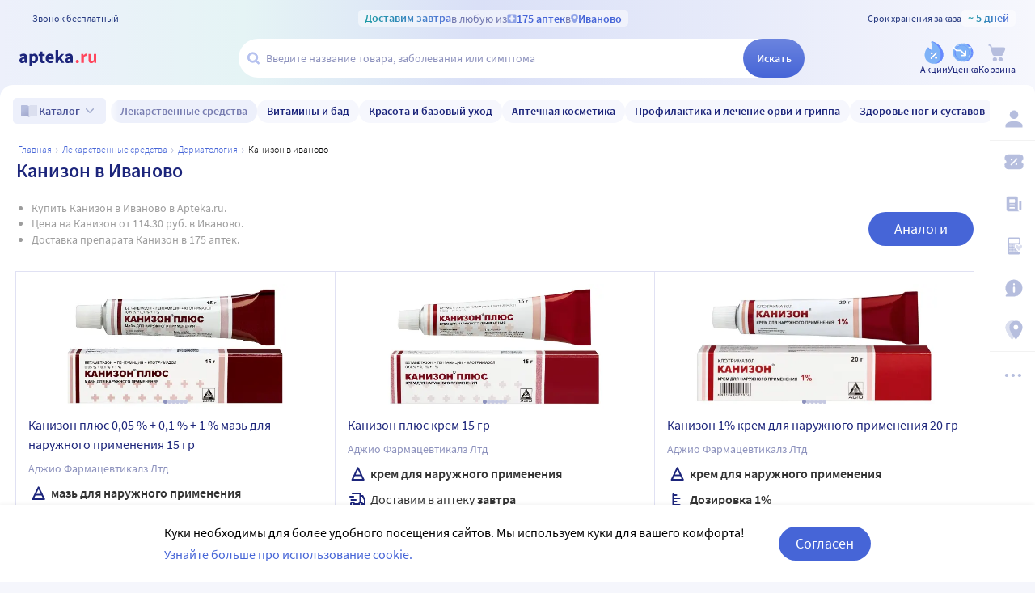

--- FILE ---
content_type: text/css
request_url: https://static.apteka.ru/site/client/css/chunk2.77e8f1a2238035a574f4.css
body_size: 54242
content:
.html .ql-bg-black{background-color:#000}.html .ql-bg-red{background-color:#e60000}.html .ql-bg-orange{background-color:#f90}.html .ql-bg-yellow{background-color:#ff0}.html .ql-bg-green{background-color:#008a00}.html .ql-bg-blue{background-color:#06c}.html .ql-bg-purple{background-color:#93f}.html .ql-color-white{color:#fff}.html .ql-color-red{color:#e60000}.html .ql-color-orange{color:#f90}.html .ql-color-yellow{color:#ff0}.html .ql-color-green{color:#008a00}.html .ql-color-blue{color:#06c}.html .ql-color-purple{color:#93f}.html .ql-font-serif{font-family:Georgia,Times New Roman,serif}.html .ql-font-monospace{font-family:Monaco,Courier New,monospace}.html .ql-size-small{font-size:.75em}.html .ql-size-large{font-size:1.5em}.html .ql-size-huge{font-size:2.5em}.html .ql-direction-rtl{direction:rtl;text-align:inherit}.html .ql-align-center{text-align:center}.html .ql-align-justify{text-align:justify}.html .ql-align-right{text-align:right}.html.ql-blank:before{color:rgba(0,0,0,.6);content:attr(data-placeholder);font-style:italic;left:15px;pointer-events:none;position:absolute;right:15px}.popularTile{border:1px solid #e0e1f3;border-radius:5px;box-sizing:border-box;color:#1c257b;display:inline-block;font-size:0;padding:8px 12px;position:relative;text-decoration:none;transition:all .35s ease}.popularTile:active,.popularTile:hover{background-color:#f5f6fc}.popularTile:active{color:#4665d7}.popularTile__search-request{display:block;font-size:14px;font-weight:300;padding-bottom:7px}.popularTile__cat{color:#1c257b;display:block;font-size:16px;font-weight:600;padding-bottom:3px}.popularTile__sub{color:#1c257b;font-size:14px}.searchTag{background-color:#f5f6fc;border-radius:20px;color:#000;cursor:pointer;display:inline-block;font-size:16px;line-height:1;padding:12px;transition:all .35s ease}.searchTag:hover{background-color:#f5f6fc;color:#4665d7}.searchTag--selected{padding:9px 38px 9px 12px;position:relative}.searchTag--selected svg{color:#8d92bd;height:12px;position:absolute;right:17px;top:50%;transform:translateY(calc(-50% + 1px));transition:all .35s ease;width:12px}.searchTag--selected:hover svg{color:#4665d7}.searchTag[tooltip]{position:relative}.searchTag[tooltip]:after,.searchTag[tooltip]:before{left:50%;opacity:0;pointer-events:none;position:absolute;transform:translateX(-50%);transition:opacity .3s ease;z-index:10}.searchTag[tooltip]:before{border:5px solid transparent;border-bottom-color:#d3d3d3;bottom:-6px;content:""}.searchTag[tooltip]:after{background-color:#fff;border:1px solid #d3d3d3;border-radius:4px;box-shadow:0 1px 12px -8px gray;color:#000;content:attr(tooltip);font-size:16px;line-height:1.25;max-width:500px;overflow:hidden;padding:8px 15px;top:calc(100% + 5px);white-space:nowrap}.searchTag[tooltip]:hover:after,.searchTag[tooltip]:hover:before{opacity:1}.body__wrapper .icon--snow-1,.body__wrapper .icon--snow-2,.body__wrapper .icon--snow-3,.body__wrapper .icon--snow-5{pointer-events:none;position:fixed}.body__wrapper .icon--snow-1{bottom:0;height:246px;right:50%;transform:translateX(calc(min(1800px, 100vw)/2 - 18px));width:246px}.body__wrapper .icon--snow-2{bottom:300px;height:84px;right:50%;transform:translateX(calc(min(1800px, 100vw)/2 - 30px));width:84px}.body__wrapper .icon--snow-3{bottom:20px;height:94px;right:50%;transform:translateX(calc(min(1800px, 100vw)/2 - 280px));width:94px}.body__wrapper .icon--snow-5{bottom:100px;height:129px;left:50%;transform:translateX(calc(min(1800px, 100vw)/2*-1 + 16px));width:129px}.SiteHeaderLight .snow{height:105px;overflow:hidden;pointer-events:none;position:absolute;top:0;width:100%}.SiteHeaderLight .icon--snow-1{height:246px;left:calc(50% - 500px);position:absolute;top:0;width:246px}.SiteHeaderLight .icon--snow-4{height:216px;position:absolute;right:calc(50% - 520px);top:0;width:282px}.ny-lights{background:url(https://static.apteka.ru/site/client/img/lights.ef86d39f02f9c320c333.png) 50%;background-repeat:no-repeat;background-size:320px 38px;height:38px;left:0;pointer-events:none;position:absolute;top:88px;width:100%}@media screen and (min-width:431px){.ny-lights{background:url(https://static.apteka.ru/site/client/img/lights_long.34f22340dbdc47e6c5c3.png);background-repeat:no-repeat;background-size:auto 38px}}.HeaderLogo,.SiteHeaderTop__phone,.SiteHeaderTop__shelfLife{z-index:1}.HeaderLogo .logo-ny{margin:0 0 -5px -23px;width:169px}.SiteHeaderTop .logo-ny{margin:-6px 0 0 -16px;width:126px}.NewHomePage .logo-ny{height:74px;margin:-3px 0 0 -3px;width:234px}.CarouselButton{background-color:#f5f6fc;border-radius:50%;height:44px;transition:all .15s ease-in-out;transition-property:color,background-color;width:44px}.CarouselButton[hidden]{display:unset;pointer-events:none;visibility:hidden}.CarouselButton:hover{background-color:#4665d7;color:#fff}.CarouselButton:active{background-color:#1c257b;color:#fff}.CarouselButton .icon{margin:0 -2px 0 0;pointer-events:none}.CarouselButton--back .icon{margin:0 0 0 -2px;transform:scaleX(-1)}.discobadge{border:1px solid #e0e1f3;border-radius:.75rem;box-sizing:border-box;color:#000;display:inline-block;flex:0 0 auto;font-weight:600;height:1.5rem;line-height:1.25rem;padding:0 .3125rem 0 .375rem;white-space:nowrap}.discobadge:before{content:"\002D\200A"}.discobadge:after{content:"\200A\0025"}.discobadge--mild{border-color:#ffb6c1;color:#ff465c}.discobadge--warm{background-color:#fff2f4;border-color:transparent;color:#ff465c}.discobadge--fire{background-color:#ff465c;border-color:transparent;color:#fff}.ItemRating{height:1rem}.ItemRating>.caption3,.ItemRating__stars{flex:0 1 auto}.ItemRating>.caption3{margin-left:8px}.ItemRating__star{align-items:center;display:inline-flex}.ItemRating__stars,.ItemRating__value{background-color:#e5e5e5;flex:0 0 auto;height:16px;line-height:16px;mask:url([data-uri]);mask-repeat:space;mask-size:16px 16px;min-width:16px;white-space:nowrap;width:90px}.ItemRating__stars>s,.ItemRating__value>s{background-color:#ffd300;display:block;height:100%;width:40%}.ItemRating__value{display:inline-block;font-weight:400;width:16px}.ItemRating__value>s{width:100%}.ItemRating[data-size=L]{font-size:1.125rem;height:1.5rem}.ItemRating[data-size=L] .ItemRating__stars{height:22px;line-height:22px;mask-size:22px 22px;width:118px}.ItemRating[data-size=S]{font-size:.75rem;height:.75rem}.ItemRating[data-size=S] .ItemRating__NY-Stars,.ItemRating[data-size=S] .ItemRating__stars{height:12px;line-height:12px;mask-size:12px 12px;width:68px}.ItemRating--shortest{font-size:16px;height:auto;line-height:16px}.ItemRating--shortest .ItemRating__star{border:1px solid #e0e1f3;border-radius:45px;padding:5px 8px}.ItemRating--shortest .ItemRating__label{color:#999}.PofficeModalReviewRemove__title{color:#4665d7;margin:0}.PofficeModalReviewRemove__icon{margin:.5em 0 0}.PofficeModalReviewRemove__body{line-height:1.3;margin:.5em 0 0;max-height:10em;overflow:hidden;padding-bottom:2em;position:relative;white-space:pre-wrap}.PofficeModalReviewRemove__body:after{background:linear-gradient(0deg,#fff,transparent);bottom:0;content:"";height:2em;left:0;pointer-events:none;position:absolute;right:0}.PofficeModalReviewRemove__error{align-items:center;color:#ff465c;display:flex;gap:8px;margin:1.5em 0 0}.PofficeModalReviewRemove__error svg{height:16px;width:16px}.FileTile{width:100px}.FileTile__preview{aspect-ratio:1;width:inherit}.FileTile__preview .photopicture,.FileTile__preview>em{border:1px solid #e0e1f3;border-radius:5px;box-sizing:border-box;display:block;height:100%;overflow:hidden;width:100%}.FileTile__preview .photopicture{object-fit:cover}.FileTile__preview>em{align-items:center;border-width:2px;color:#4665d7;display:flex;font-size:14px;font-style:normal;justify-content:center}.FileTile>a{box-sizing:border-box;display:block;line-height:20px;overflow:hidden;padding:4px 2px 0;text-overflow:ellipsis;white-space:nowrap;width:100%}.Breadcrumbs{color:#4665d7;cursor:default;font-size:12px;font-weight:300;line-height:1rem;min-height:1rem;padding:.5rem 3px 0 0;position:relative;z-index:1}.Breadcrumbs li,.Breadcrumbs ol{height:100%;list-style:none;margin:0;overflow:hidden;padding:0}.Breadcrumbs ol{align-items:start;display:flex;flex-flow:row wrap;justify-content:flex-start}.Breadcrumbs li{align-items:flex-start;display:inline-flex;flex:0 0 auto;flex-flow:row nowrap;justify-content:flex-start;margin:0 .25em 0 0;max-width:480px;overflow:hidden;text-overflow:ellipsis;white-space:nowrap}.Breadcrumbs li[hidden]{display:none}.Breadcrumbs li:after{color:#9ea7ca;content:"\203A";font-size:16px;line-height:12px;margin:1px 0 0 .125em}.Breadcrumbs li:first-child{padding-left:0}.Breadcrumbs li:last-child{flex:1 1 auto;margin-right:0;max-width:none}.Breadcrumbs li:last-child a{color:inherit}.Breadcrumbs li:last-child:after{content:none}.Breadcrumbs span{display:block;overflow:hidden;width:100%}.Breadcrumbs span>a,.Breadcrumbs span>i,.Breadcrumbs span>u{color:inherit;display:block;overflow:hidden;padding:0 2px;text-overflow:ellipsis;text-transform:lowercase;white-space:nowrap;width:100%}.Breadcrumbs span>a:first-letter,.Breadcrumbs span>i:first-letter,.Breadcrumbs span>u:first-letter{text-transform:uppercase}.Breadcrumbs span>a:hover{background-color:#f5f6fc;color:#4665d7}.Breadcrumbs span>u{text-decoration:none}.Breadcrumbs span>i,.Breadcrumbs span>u{color:#000;font-style:normal}.Breadcrumbs .PosterAdInfo{position:relative}.PartnerButtons__content{display:flex}.PartnerButtons__text{flex:1 1 100%;padding-bottom:100px}.PartnerButtonsSection+.PartnerButtonsSection{margin-top:80px}.PartnerButtonsSection table{border-collapse:collapse;border-spacing:0;max-width:840px;table-layout:fixed;width:100%}.PartnerButtonsSection caption{color:#999;font-size:22px;font-weight:600;padding:30px 0;text-align:center}.PartnerButtonsSection td{padding:20px 0;text-align:center;vertical-align:middle}.PartnerButtonsSection td:nth-of-type(2){padding-right:10%}.PartnerButtonsSection td:nth-of-type(3){border-left:1px solid #999;padding-left:10%}.PartnerButtons__navs{flex:0 0 320px;margin-left:20px}.PartnerButtonsNavsSticky{position:sticky;top:100px}.PartnerButtonsDownload{flex-direction:column;height:auto;padding:10px 0}.PartnerButtonsDownload>span{margin:10px 0}.PartnerButtonsDownload>span:first-of-type{color:#4665d7;font-size:18px;font-weight:600}.PartnerButtonsDownload>span:nth-of-type(2){color:#666;font-size:14px;font-weight:400}.RegionsPreparation>ol{column-gap:20px;columns:350px 4;list-style:none;margin:0;padding:0}.RegionsPreparation>ol>li{margin:.5rem 0 0}.RegionsPreparation>ol>li>a{display:block;line-height:1.25rem;overflow:hidden;padding:.875rem 0;text-overflow:ellipsis;white-space:nowrap;width:100%}.HelpIndexTitle{margin:20px 0 0}.HelpIndexGroups{display:flex;flex-flow:row wrap}.HelpIndexGroup{margin:20px}.HelpIndexItems{margin:0}.HelpIndexItem{margin:20px 0 0}.ViewFeedback{display:flex;gap:16px;justify-content:space-between}@media (max-width:1024px){.ViewFeedback{flex-direction:column}}.ViewFeedback__wrap{margin:0 auto;max-width:928px}.ViewFeedback__wrap h1{margin:1.25rem 0 1rem}.ViewFeedback__form{max-width:482px;width:100%}.ViewFeedback__info{max-width:307px;width:100%}.ViewFeedback__info-block{align-items:center;border-bottom:1px solid #e0e1f3;display:flex;gap:12px;margin-bottom:16px;padding-bottom:16px}.ViewFeedback__info-block img{flex:none;width:85px}@media (max-width:800px){.ViewFeedback__info-block img{width:70px}}.ViewFeedback__info-block:last-child{border-bottom:none;margin-bottom:0;padding-bottom:0}.ViewFeedback__phone a{font-weight:600}.ViewFeedback__phone p{line-height:24px;margin:0}.ViewFeedback__phone p:last-child{font-size:14px;font-weight:300}.ViewFeedbackIdea{display:flex;gap:16px;justify-content:space-between}@media (max-width:1024px){.ViewFeedbackIdea{flex-direction:column-reverse}}.ViewFeedbackIdea__wrap{margin:0 auto;max-width:928px}.ViewFeedbackIdea__wrap h1{margin:1.25rem 0 1rem}.ViewFeedbackIdea__wrap>p{color:#5b5b5b;margin:0 0 1rem}.ViewFeedbackIdea__form{max-width:482px;width:100%}.ViewFeedbackIdea__info{max-width:328px;width:100%}.ViewFeedbackIdea__info img{height:auto;width:100%}.tableVitamins,.tableVitamins *{box-sizing:border-box}.tableVitamins__item{align-items:center;background-color:#fff;border-radius:10px;box-shadow:-1px -1px 5px 0 rgba(0,0,0,.03),2px 4px 6px 0 rgba(0,0,0,.05);display:flex;gap:16px;margin-bottom:8px;padding:12px 16px}.tableVitamins__item:last-child{margin-bottom:0}@media (max-width:800px){.tableVitamins__item{flex-direction:column;gap:4px}}.tableVitamins__top{align-items:center;display:flex;flex-grow:1;gap:26px;width:0}@media (max-width:800px){.tableVitamins__top{justify-content:space-between;width:100%}}.tableVitamins__date{color:#999;font-size:12px;font-weight:400;white-space:nowrap}.tableVitamins__amount{align-items:center;display:inline-flex;font-size:14px;font-weight:600;gap:4px;margin-left:auto;white-space:nowrap}.tableVitamins__amount.toll{color:#bb4f4f}.tableVitamins__amount.plus{color:#26803f}.tableVitamins__icon{flex-grow:0;flex-shrink:0;height:18px;width:18px}.tableVitamins__reason{color:#000;flex-grow:3;font-size:16px;font-weight:400;width:0}@media (max-width:800px){.tableVitamins__reason{flex-grow:1;width:100%}}.tableVitamins__link{color:#000}.tableVitamins__link:hover{color:#4665d7}.UserCalcs{margin:0 auto;max-width:668px}.UserCalcs__list{margin-top:8px}.UserCalcs__block,.UserCalcs__list>li{margin-bottom:12px}.UserCalcs__block{align-items:center;background-color:#f6f7fd;border-radius:10px;color:#777cb0;display:flex;gap:6px}.UserCalcs__block:hover,.UserCalcs__block:hover h3{color:#4665d7}.UserCalcs__img{flex:none;height:106px;width:120px}@media (max-width:800px){.UserCalcs__img{height:auto;width:90px}}.UserCalcs__info{padding:10px 14px 10px 0}.UserCalcs__info h3{margin:0;transition:color .25s ease-in-out}.UserCalcs__info p{-webkit-line-clamp:3;-webkit-box-orient:vertical;display:block;display:-webkit-box;font-size:12px;margin:8px 0 0;overflow:hidden;text-overflow:ellipsis}.Unautorized{margin:3.75rem 0 5.375rem;text-align:center}.Unautorized__image{display:inline-block;height:254px;max-width:100%;width:392px}.Unautorized__title h2{color:#1c257b}.Unautorized .light-button{margin:0 auto}.PrivateOffice{align-items:stretch;flex:1 1 auto}.PrivateOffice,.PrivateOfficeView{display:flex;flex-flow:column nowrap}.PrivateOfficeView .Unautorized{margin:auto}.PrivateOffice__tabs{align-items:center;display:flex;flex-flow:row nowrap}@media (max-width:800px){.PrivateOffice__tabs{font-size:16px}}.PrivateOffice__tabs a,.PrivateOffice__tabs button{background:transparent;color:#9ea7ca;cursor:pointer;font-size:inherit;font-weight:600;margin-right:2.5em;padding:0}.PrivateOffice__tabs a:last-of-type,.PrivateOffice__tabs button:last-of-type{margin-right:0}.PrivateOffice__tabs a[aria-selected],.PrivateOffice__tabs button[aria-selected]{color:#4665d7;pointer-events:none}.PrivateOffice__tabs .spinner{color:#9ea7ca;height:24px;margin-left:1.5em;width:24px}.BrandButton{align-items:stretch;border:1px solid #e0e1f3;border-radius:5px;display:inline-flex;flex-flow:row nowrap;height:56px;padding:7px}.BrandButton,.BrandButton:hover{color:#9ea7ca}.BrandButton>img{flex:0 0 auto;height:100%;object-fit:scale-down;width:84px}.BrandButton>span{display:flex;flex:1 1 100%;flex-flow:column nowrap;justify-content:center;min-width:0;padding-left:.5rem;row-gap:.125rem}.BrandButton>span sup{color:#b3b3b3;font-size:11px;line-height:1;position:static}.BrandButton__name{align-items:center;display:flex;flex-flow:row nowrap;white-space:nowrap}.BrandButton__name>.icon{flex:0 0 auto}.BrandButton__name>span{flex:0 1 auto;overflow:hidden;text-overflow:ellipsis}.review-skeleton>div{align-content:flex-start;display:flex;flex-flow:row wrap;justify-items:flex-start;max-width:43.75rem}.review-skeleton>div+div{margin-top:2rem}.review-skeleton>div span{height:.75rem}.review-skeleton>div span:nth-child(-n+3){flex:0 0 5.125rem;margin:0 .75rem 0 0}.review-skeleton>div span:nth-child(n+4){flex:0 0 100%;margin:.625rem 0 0}.review-skeleton>div span:nth-child(4),.review-skeleton>div span:nth-child(5){margin-top:.9375rem}.review-skeleton>div span:last-child{flex:0 1 5.125rem;margin-top:.75rem}.UserReviewReply{background-color:#f5f6fc;border-radius:.325rem;padding:1rem 1.25rem}.UserReviewReply__intro{align-items:baseline;display:flex;flex-flow:row wrap;gap:.125rem .5rem}.UserReviewReply__intro>strong{color:#1c257b;font-size:1.125rem}.UserReviewReply__intro>time{color:#666;font-size:.875rem}.UserReviewReply__intro>em{color:#9ea7ca;flex:1 1 100%;font-size:.875rem;font-style:normal;white-space:nowrap}.UserReviewReply__text{line-height:1.5;margin-top:.5rem}.UserReviewReply__expand{align-items:center;color:#4665d7;cursor:pointer;display:inline-flex;margin-top:.5rem;transition:color .2s ease}.UserReviewReply__expand:hover{color:#1c257b}.UserReviewReply__expand>span{flex:0 0 auto}.UserReviewReply__expand>.icon{flex:0 0 auto;height:20px;transform:rotate(90deg);width:20px}.UserReviewReply__expand[data-expanded] .icon{transform:rotate(-90deg)}.SuperuserLogin{box-sizing:border-box;height:300px;padding:0 18px;text-align:center;width:480px}.SuperuserLogin__header{font-size:125%;font-weight:400;margin:1em 0;padding:0 0 .125em}.SuperuserLogin__pswrd{margin:12px 0 22px}.SuperuserLogin__error{color:tomato;margin:0 12px 24px}.SuperuserLogin__submit{margin:0 12px;text-align:center}.SuperuserLogin__submit .light-button{margin:0 auto}.UserNuance{border-radius:5px;margin:.5rem 0}.UserNuance__info{background:#fff3f3;border-radius:inherit;color:#353535;font-size:1rem;padding:.75rem 1rem}.UserNuance__info b{color:#ff465c;margin-right:.25rem}.UserNuance__info span{font-weight:600;text-shadow:-1px 1px 0 hsla(0,0%,100%,.75)}.UserNuance__info span+span:before{content:", "}.UserNuance__text{background:#f5f6fc;border-radius:inherit;color:#353535;margin:.5rem 0 0;max-height:5000px;overflow:hidden;padding:1rem;transition:all .5s ease 0s;transition-property:max-height,opacity}.UserNuance__text-head{color:#4665d7;font-size:1.375rem;font-weight:600}.UserNuance__text-body{margin:1rem 0 0;overflow:hidden;width:100%}.UserNuance:not([aria-expanded]) .UserNuance__info{background-color:#ffe0e0;border:1px solid rgba(255,100,70,.5);border-radius:4px;box-shadow:inset 0 0 1px 1px #fff;color:darkred;font-size:.875rem;padding:6px 12px}.UserNuance:not([aria-expanded]) .UserNuance__text{margin:0;max-height:0;opacity:0;padding:0}.ModalUserLoyalty .Modal__title strong{color:#1c257b;font-weight:inherit;white-space:nowrap}.ModalUserLoyalty>form{display:block}.ModalUserLoyalty__amount{margin:1.5em 0 0}.ModalUserLoyalty__amount a:not([href]){cursor:pointer}.ModalUserLoyalty__amount strong{color:#4665d7;font-size:100%;font-weight:400}.ModalUserLoyalty__action{margin:1.5em 0 0}.ModalUserLoyalty__action label{cursor:pointer;display:inline-block;line-height:22px;margin:0 24px 0 4px;vertical-align:top}.ModalUserLoyalty__input{justify-content:flex-start;margin:1.5em 0 0}.ModalUserLoyalty__confirm,.ModalUserLoyalty__input{align-items:center;display:flex;flex-flow:column nowrap}.ModalUserLoyalty__confirm{justify-content:center;margin:2em 0 0}.ModalGiveDiscount{text-align:center}.ModalGiveDiscount b{color:#1c257b}.ModalGiveDiscount p:first-child{margin-top:0}.ModalGiveDiscount p:last-child{margin-bottom:0}.ModalGiveDiscount__error{border-top:1px solid red;color:darkred;margin:1em 0 0;padding:10px 12px 0;text-align:center}.ModalGiveDiscount__error p{color:#000;display:inline;margin:0 0 0 .5em}.ModalGiveDiscount__report{align-items:center;display:flex;flex-flow:column nowrap;justify-content:flex-start}.ModalGiveDiscount__report strong{background:#f6f5f3;color:#1c257b;font:normal 24px/24px monospace;padding:.125em .5em}.ModalGiveDiscount__report time{font-size:100%;margin:.25em 0 0}.ModalPromocode__form{width:auto}.ModalPromocode__error{color:#ff465c;margin-top:20px}.ModalPromocode__error p{margin:0}.ModalPromocode__report{line-height:24px;margin-top:30px}.ModalPromocode__report b{font-size:18px}.ModalPromocode__report_item{margin:.5em 0 0}.ModalPromocode__report_item .icon{box-sizing:border-box;color:#26803f;margin:0 8px 0 0;vertical-align:-6px}.ModalPromocode__report_item .icon--warning{color:#ff465c}.ModalPromocode__report_item .icon--state_ok{padding:7px 5px}.ModalPromocode__goods_title,.ModalPromocode__report_item time{font-size:18px;font-weight:600}.ModalPromocode__goods_title{margin-bottom:1rem}.ModalPromocode__goods_list{max-height:250px;overflow:auto}.ModalPromocode__goods_list--collapsed{max-height:auto}.ModalPromocode__goods_list>li:not(:first-child){margin-top:1rem}.ModalPromocode__goods_more{font-weight:600;margin-top:1rem;text-align:center}.HistoryOrderStatus__item{align-items:center;display:flex}.HistoryOrderStatus__item:first-of-type .HistoryOrderStatus__display:before{display:none}.HistoryOrderStatus__item--complete .HistoryOrderStatus__text{color:#000}.HistoryOrderStatus__item--complete .HistoryOrderStatus__display{color:#7baa3b}.HistoryOrderStatus__item--complete .HistoryOrderStatus__display:before{border-right-style:solid}.HistoryOrderStatus__item--complete .HistoryOrderStatus__display .icon{display:block}.HistoryOrderStatus__item--active .HistoryOrderStatus__text{color:#7baa3b}.HistoryOrderStatus__item--last.HistoryOrderStatus__item--active .HistoryOrderStatus__text,.HistoryOrderStatus__item--last.HistoryOrderStatus__item--complete .HistoryOrderStatus__display .HistoryOrderStatus__icon-wrapper{color:#4665d7}.HistoryOrderStatus__item--last.HistoryOrderStatus__item--complete .HistoryOrderStatus__display .icon{color:#ff465c}.HistoryOrderStatus__text{box-sizing:border-box;color:#9d9d9d;flex:0 0 50%;font-size:22px;padding:20px 40px 20px 0;text-align:right}.HistoryOrderStatus__date{box-sizing:border-box;color:#9d9d9d;flex:0 0 50%;padding:20px 0 20px 40px;text-align:left}.HistoryOrderStatus__display{align-self:stretch;box-sizing:border-box;color:#9d9d9d;flex:0 0 0;max-width:0;position:relative}.HistoryOrderStatus__display:before{border-right:2px dotted;bottom:50%;content:"";height:100%;position:absolute}.HistoryOrderStatus__icon-wrapper{align-items:center;background:#fff;border:1px solid;border-radius:50%;display:flex;height:22px;justify-content:center;margin:-10px 0 0 -11px;position:absolute;top:50%;width:22px;z-index:1}.HistoryOrderStatus__icon-wrapper .icon{display:none;height:16px;width:16px}.HistoryOrderStatus__comment{color:#9d9d9d;font-size:18px;margin-top:20px;text-align:center}.HistoryOrderStatus__deleted{color:#ff465c;font-size:22px;margin-top:20px;text-align:center}.BaseView-superuser .SuperuserLogin{margin:120px auto 0}@keyframes Supermodal-appear{0%{opacity:0;transform:translateY(-80px)}to{opacity:1;transform:translateY(0)}}.ViewSuperuser{box-shadow:inset 0 0 0 0 green}.ViewSuperuser__header{align-items:center;display:flex;flex-flow:row wrap;margin:.25rem 0 0}.ViewSuperuser__header>button{margin-left:auto}.SuperuserApplyUserForm{align-items:flex-end;display:flex;flex-flow:row nowrap;justify-content:center;max-width:540px}.SuperuserApplyUserForm>.formcontrol-phone,.SuperuserApplyUserForm>.formcontrol-text{border-bottom-right-radius:0;border-right-width:0;border-top-right-radius:0;flex:1 1 100%}.SuperuserApplyUserForm>.button{border-bottom-left-radius:0;border-top-left-radius:0;height:55px;margin:0;padding:0 24px 0 20px}@keyframes hilandero-spin{to{transform:rotate(1turn)}}@keyframes hilandero-dash{0%{stroke-dasharray:1,150;stroke-dashoffset:0}50%{stroke-dasharray:90,150;stroke-dashoffset:-35}to{stroke-dasharray:90,150;stroke-dashoffset:-124}}.hilandero{stroke-width:5;box-sizing:border-box;color:#9ea7ca;display:inline-block;height:52px;overflow:hidden;padding:1px;width:52px}.hilandero[hidden]{display:none}.hilandero>svg{animation:hilandero-spin 2s linear infinite;display:block;height:100%;width:100%}.hilandero>svg>circle{stroke:currentColor;stroke-linecap:round;stroke-width:inherit;animation:hilandero-dash 1.5s ease-in-out infinite}.select{display:inline-block;position:relative}.select,.select *{box-sizing:border-box}.select__input-wrapper{height:48px;position:relative}.select__input-wrapper:before{border-left:5px solid transparent;border-right:5px solid transparent;border-top:5px solid #999;content:"";height:0;pointer-events:none;position:absolute;right:14px;top:50%;transform:translateY(-50%);transition:all .35s ease;width:0}.select__input{align-items:center;background-color:#fff;border:1px solid #999;border-radius:4px;color:#999;cursor:pointer;display:flex;font-size:16px;height:100%;justify-content:space-between;padding:0 38px 0 16px;text-overflow:ellipsis;transition:all .35s ease;user-select:none;white-space:nowrap;width:100%}.select--open .select__input{border-color:#4665d7}.select--open .select__input-wrapper:before{border-top-color:#4665d7;transform:translateY(-50%) rotate(180deg)}.select--search .select__input:not(:readonly){cursor:auto}.select__options{background-color:#fff;border-radius:2px;box-shadow:0 0 5px 0 rgba(50,50,50,.75);color:#000;left:0;margin:0 .5rem;max-height:240px;overflow-x:hidden;overflow-y:auto;position:absolute;right:0;top:100%;z-index:1}.select__option{cursor:pointer;display:flex;font-size:16px;justify-content:space-between;line-height:1.4;padding:8px 16px 9px;position:relative;transition:all .35s ease}.select__option span:nth-of-type(2){color:#999;font-size:14px;padding-left:5px;white-space:nowrap}.select__option:before,.select__option:hover{background-color:#f5f6fc}.select__option:before{bottom:0;content:"";height:1px;left:50%;position:absolute;transform:translateX(-50%);width:calc(100% - 32px)}.select__option:last-of-type:before{display:none}.select__option--selected{background-color:#f5f6fc;color:#4665d7!important;cursor:default;pointer-events:none}.select__not-found{font-weight:700;padding:8px 16px}.favoriteModalItem{align-items:flex-start;background-color:#f5f6fc;border:1px solid #e0e1f3;border-radius:4px;cursor:pointer;display:flex;padding:3px}.favoriteModalItem,.favoriteModalItem *{box-sizing:border-box}.favoriteModalItem__photoPicture{background-color:#fff;flex-grow:0;flex-shrink:0;height:53px;width:53px}.favoriteModalItem__info{flex-grow:1;margin:0 10px}.favoriteModalItem__infoItem{font-size:14px;font-weight:400;line-height:21px;margin-bottom:2px}.favoriteModalItem__infoItem b{font-weight:600}.favoriteModalItem__notAvailable{color:#666;font-size:14px;font-weight:600;text-decoration:none}.favoriteModalItem__expect{color:#1c257b;font-size:14px;font-weight:600;margin-top:2px}.favoriteModalItem__money .moneyprice__roubles{font-size:16px;font-weight:600}.favoriteModalItem__money .moneyprice__currency,.favoriteModalItem__money .moneyprice__pennies{font-size:14px;font-weight:400}.favoriteModalItem__iconContainer{align-self:center;flex-grow:0;flex-shrink:0;margin-right:18px}.favoriteModalItem__loading{color:#1c257b;height:15px;width:15px}.favoriteModalItem__icon{color:#ff8695;height:22px;width:22px}.favoriteModalList{display:flex;flex-direction:column;overflow:visible}@media (max-width:462px){.favoriteModalList{height:auto}}.favoriteModalList *{box-sizing:border-box}.favoriteModalList .Modal__content{max-height:484px}.favoriteModalList__disableOverlay{cursor:not-allowed;font-size:0;height:100%;left:0;position:absolute;top:0;width:100%;z-index:10}.favoriteModalList__loading{color:#4665d7;display:block;margin:0 auto}.favoriteModalList__levelSelector{margin-bottom:16px;width:100%}.favoriteModalList__levelSelector .select__options{height:240px;max-height:calc(100vh - 154px)}.favoriteModalList__list{overflow:hidden;overflow-y:auto}.favoriteModalList__item{margin-bottom:6px}.favoriteModalList__item:last-of-type{margin-bottom:0}.favoriteModalList__levelHeading{color:#000;font-size:16px;font-weight:600;line-height:24px;margin-bottom:12px}@keyframes growIn{0%{opacity:0;transform:scale(1)}50%{transform:scale(1.2)}to{opacity:1;transform:scale(1)}}.FavouriteButton{align-items:center;background:transparent;box-sizing:border-box;color:#9ea7ca;display:flex;font-size:.75rem;justify-content:center;line-height:1.25rem;margin:-.725rem -.725rem 0 0;overflow:hidden;padding:.725rem;text-align:left}.FavouriteButton .icon{color:#c6c9e1;flex:0 0 auto}.FavouriteButton .icon+span{margin-left:.325rem}@media (hover:hover){.FavouriteButton:hover{color:#4665d7}.FavouriteButton:hover .icon{color:#c50017}}.FavouriteButton[aria-checked] .icon{color:#ff465c}@media (hover:hover){.FavouriteButton[aria-checked]:hover .icon{color:#c50017}}.FavouriteButton[aria-busy]{opacity:.75;pointer-events:none}.FavouriteButton[disabled]{color:#d3d3d3!important;pointer-events:none}.FavouriteButton[disabled] .icon{color:inherit}@media screen and (max-width:800px){.FavouriteButton{border-radius:0;display:block;height:auto;overflow:visible}.FavouriteButton .icon{margin:0}.FavouriteButton .icon--heart_new_fill{animation:growIn .3s ease-in-out}}@keyframes lineRun{to{left:100%;transform-origin:bottom}}.Skeleton{background-color:#f5f6fc;border-radius:5px;display:block;height:100%;overflow:hidden;position:relative;width:100%}.Skeleton:after{background-color:hsla(0,0%,100%,.5);height:100%;left:0;position:absolute;top:0;transform:skewX(-45deg);transform-origin:top;width:40px}.ProductSkeleton{display:block;width:100%}.ProductSkeleton__title{height:59px;margin-bottom:24px;margin-top:58px}.ProductSkeleton__info{display:flex;gap:24px;margin-bottom:24px}@media screen and (max-width:800px){.ProductSkeleton__info{flex-direction:column}}.ProductSkeleton__images{display:flex;height:18.75rem;width:22.25rem}@media (min-width:1200px) and (max-width:1599px){.ProductSkeleton__images{height:25.25rem;width:28.75rem}}@media (max-width:1599px){.ProductSkeleton__images{flex:1 0 300px;height:16.875rem;width:auto}}@media (min-width:1600px){.ProductSkeleton__images{height:30rem;width:33.5rem}}.ProductSkeleton__photos{margin-right:1.5rem;width:3.5rem}@media (max-width:1599px){.ProductSkeleton__photos{display:none}}.ProductSkeleton__photos .Skeleton{height:3rem}.ProductSkeleton__photos .Skeleton:not(:first-child){margin-top:.875rem}.ProductSkeleton__variants{flex:1 1 300px;height:145px}.ProductSkeleton__price{flex:1 1 220px;height:auto}.ProductSkeleton__subinfo{height:calc(100vh - 35rem)}@media (min-width:1200px) and (max-width:1599px){.ProductSkeleton__subinfo{height:calc(100vh - 40rem)}}@media (max-width:1599px){.ProductSkeleton__subinfo{height:calc(100vh - 30rem)}}@media (min-width:1600px){.ProductSkeleton__subinfo{height:calc(100vh - 45rem)}}@keyframes slideRight{0%{transform:scaleX(0)}to{transform:scaleX(1)}}.OrderFeedbackModal *{box-sizing:border-box}.OrderFeedbackModal.Modal{padding:0}.OrderFeedbackModal__progress{height:3px;left:0;position:absolute;top:0;width:100%;z-index:1}.OrderFeedbackModal__progress:before{animation:slideRight 3s linear;background-color:#4665d766;content:"";height:100%;position:absolute;transform-origin:left;width:100%}.OrderFeedbackModal__content{height:100%;overflow-x:hidden;overflow-y:auto;width:100%}.OrderFeedbackModal__head{background-color:#f5f6fc}.OrderFeedbackModal__head .photopicture{height:170px;object-fit:none}.OrderFeedbackModal__email-error{color:#ff465c;font-size:14px}.OrderFeedbackModal__form{padding:2rem 1rem;text-align:center}.OrderFeedbackModal__form .formcontrol-email{margin:24px auto;max-width:100%;width:320px}.OrderFeedbackModal h3.OrderFeedbackModal__title{color:#1c257b;font-size:22px;line-height:150%;padding:0}.OrderFeedbackModal h3.OrderFeedbackModal__title:not(:only-child){margin:0 0 1rem}@media (max-width:800px){.OrderFeedbackModal h3.OrderFeedbackModal__title{font-size:18px}}.OrderFeedbackModal__multi{margin:0 auto;max-width:475px}.OrderFeedbackModal__multi .OrderFeedbackModal__title{margin:0 0 1rem}.OrderFeedbackModal__multi .light-button{margin:0 auto;width:auto}.OrderFeedbackModal__tags{align-items:center;display:flex;flex-wrap:wrap;gap:16px;justify-content:center;margin-bottom:16px}.OrderFeedbackModal__tag{background-color:#f5f6fc;border-radius:30px;cursor:pointer;font-weight:600;padding:5px 12px}.OrderFeedbackModal__tag:hover{color:#4665d7}.OrderFeedbackModal__tag[data-selected]{background-color:#e0e1f3}.OrderFeedbackModal__buttons{align-items:center;display:flex;flex-wrap:wrap;gap:16px;justify-content:center;margin-top:16px}.OrderFeedbackModal__buttons .light-button{width:auto}.OrderFeedbackModal__buttons .SquareButton{font-size:16px;line-height:24px;padding:12px 24px}.OrderFeedbackModal__message p{align-items:center;display:flex;font-size:14px;font-weight:300;justify-content:space-between;margin:2rem 0 .5rem}.OrderFeedbackModal__message .link{background:none;font-weight:600}.OrderFeedbackModal__message .formcontrol-textarea{margin-bottom:16px}.OrderFeedbackModal__message .formcontrol-textarea .formcontrol__input>textarea{font-size:14px;padding:8px}.OrderFeedbackModal__message .formcontrol-textarea .formcontrol__label{font-size:14px;margin:-12px 48px 0 8px;top:20px}.OrderFeedbackModal__message .formcontrol-textarea:not([data-empty]) .formcontrol__label,.OrderFeedbackModal__message .formcontrol-textarea[aria-active] .formcontrol__label{display:none}.OrderFeedbackModal__message .SquareButton:not(.alt){margin-left:auto}.OrderFeedbackModal__message .SquareButton.alt{display:flex;font-size:16px;padding:12px 24px}.OrderFeedbackSkeleton{background:#fff;display:flex;flex-direction:column;height:100%;left:0;position:absolute;top:0;width:100%;z-index:2}.OrderFeedbackSkeleton+.OrderFeedbackModal__content{opacity:0}.OrderFeedbackSkeleton__head{height:170px;width:100%}.OrderFeedbackSkeleton__content{align-items:center;display:flex;flex:1;flex-direction:column;gap:30px;justify-content:center;padding:37px 16px}.OrderFeedbackSkeleton__content>.Skeleton{height:18px;max-width:296px}.OrderFeedbackSkeleton__content>.Skeleton:last-child{max-width:242px}@media (max-width:400px){.OrderFeedbackSkeleton__content>.Skeleton{max-width:90%}.OrderFeedbackSkeleton__content>.Skeleton:last-child{max-width:70%}}.card-mod-label{align-items:center;background-color:#fff;border-radius:0 20px 20px 0;box-shadow:4px 4px 4px rgba(0,0,0,.05);display:flex;justify-content:flex-start;overflow:hidden;position:relative;z-index:0}.card-mod-label>i,.card-mod-label>span{align-items:center;display:flex;height:40px}.card-mod-label>i{background-color:#fff;flex:0 0 auto;justify-content:center;min-width:0;width:40px}.card-mod-label>span{box-sizing:border-box;font-size:.875rem;line-height:1.125;max-width:0;opacity:0;transition-property:padding,max-width,opacity;transition:.25s ease-in-out;white-space:pre}.card-mod-label .icon{color:#1c257b}.card-mod-label .icon--info_goodset,.card-mod-label .icon--info_sale{color:#26803f}.card-mod-label .icon--info_recieponly,.card-mod-label .icon--warning_fill{color:#ff465c}.card-mod-label .icon--progressive_discount{color:#4665d7}.card-mod-label .icon--info_rub{color:#5d1c7b}.card-mod-label .icon--info_short_lifetime{box-sizing:border-box;color:#71139f;padding:3px}.card-mod-label--mini .icon{height:20px;width:20px}.card-mod-label--mini>i,.card-mod-label--mini>span{height:30px}.card-mod-label--mini>i{width:30px}@media (max-width:700px){.card-mod-label{white-space:pre}.card-mod-label--thermoLab>span{font-size:.75rem}}.card-mod-label:focus{z-index:1}.card-mod-label:focus span{max-width:400px;opacity:1;padding-right:.875rem}@media (hover:hover){.card-mod-label:hover{z-index:1}.card-mod-label:hover span{max-width:400px;opacity:1;padding-right:.875rem}}.LabelFlat{display:inline-flex;font-size:0;min-height:18px;position:relative}.LabelFlat:hover .LabelFlat__hint{bottom:calc(100% + 4px);opacity:1;pointer-events:auto}.LabelFlat--prescription_drug,.LabelFlat--progressive_discount,.LabelFlat--recipe_in_ph{cursor:pointer}.LabelFlat--short_lifetime .LabelFlat__text{background-color:rgba(240,224,248,.8);color:#71139f}.LabelFlat--prescription_drug .LabelFlat__text{background-color:rgba(255,231,235,.8);color:#d3253a}.LabelFlat--recipe_in_ph .LabelFlat__text{background-color:rgba(255,70,92,.8);color:#fff}.LabelFlat--profit .LabelFlat__text{background-color:rgba(224,244,214,.8);color:#357a14}.LabelFlat__text{align-items:center;background-color:rgba(231,234,255,.8);border-radius:4px;color:#263590;display:inline-flex;font-size:12px;font-weight:600;gap:4px;line-height:14px;padding:0 4px}.LabelFlat__hint{backdrop-filter:blur(3px);background-color:hsla(0,0%,100%,.9);border-radius:5px;bottom:calc(100% + 10px);box-shadow:2px 4px 6px rgba(0,0,0,.1),-1px -1px 5px rgba(0,0,0,.05);box-sizing:border-box;color:#999;font-size:11px;font-weight:400;left:0;line-height:1.5;min-width:173px;opacity:0;padding:8px;pointer-events:none;position:absolute;text-align:center;transition:all .3s ease;transition-property:opacity,bottom;width:100%}.LabelFlat .icon.LabelFlat__iconPill{flex-grow:0;flex-shrink:0;height:15px;width:15px}.LabelFlat--big .LabelFlat__text{line-height:1.5;padding:4px 8px}.LabelFlat--big .icon.LabelFlat__iconPill{height:18px;width:18px}.card-labels-block{align-items:flex-start;cursor:default;display:flex;flex-direction:column;gap:8px;justify-content:center;left:0;max-width:calc(100% - 48px);overflow:visible;position:absolute;top:16px}.card-labels-block--mini{gap:1px}.card-labels-block-flat{align-items:flex-start;display:flex;flex-wrap:wrap;gap:4px}.DeliveryBlock{background-color:#fff;box-sizing:border-box;font-size:14px;padding:16px;position:relative}.DeliveryBlock,.DeliveryBlock[aria-expanded]{border:1px solid #e0e1f3;border-radius:5px;cursor:pointer}.DeliveryBlock[aria-expanded]{align-items:center;display:flex;flex-flow:column nowrap;padding:1rem 1.25rem}.DeliveryBlock[aria-expanded] .DeliveryBlock__info{width:100%}.DeliveryBlock__info{align-items:center;display:flex;line-height:1.5;margin-bottom:.625rem}.DeliveryBlock__info:last-child{margin-bottom:0}.DeliveryBlock__info>p{margin:0}.DeliveryBlock__info>p>strong{color:#4665d7;font-weight:600}.DeliveryBlock__info>p>u{color:#999;font-size:100%;text-decoration:none}.DeliveryBlock__info .icon{color:#4665d7;flex:none;margin-right:.625rem}.DeliveryBlock__info .icon--arrow_right{box-sizing:border-box;margin-left:auto;margin-right:0;transform:rotate(90deg)}.FirstOrderDiscountTrigger{align-items:flex-start;border:1px solid #e0e1f3;border-radius:5px;cursor:pointer;display:flex;font-size:.875rem;line-height:1.5;overflow:hidden;padding:10px;position:relative}.FirstOrderDiscountTrigger>p{color:#000;flex-grow:1;margin:0;position:relative;z-index:1}.FirstOrderDiscountTrigger>p b{color:#4665d7;font-weight:600}.FirstOrderDiscountTrigger>.icon{color:#dfecfb;height:120px;opacity:.7;position:absolute;width:120px}.FirstOrderDiscountTrigger>.icon:first-of-type{left:-40px;top:-50px;transform:rotate(85deg)}.FirstOrderDiscountTrigger>.icon:nth-of-type(2){bottom:-75px;right:-35px;transform:rotate(120deg)}.FirstOrderDiscountTrigger>strong{color:#4665d7;flex:0 0 auto;font-size:1.25rem;font-weight:900;line-height:27px;margin-right:8px;position:relative;z-index:1}@media (min-width:1040px){.FirstOrderDiscountTrigger{font-size:1rem;padding:.75rem}.FirstOrderDiscountTrigger>strong{font-size:28px;line-height:42px;margin-right:15px}}.ScrollspyContents{background-color:#f5f6fc;color:#333;font-size:1.125rem;line-height:1.25rem;max-width:20rem;padding:.125rem 1rem;text-align:right}.ScrollspyContents__title{color:#1c257b;font-size:1.5rem;font-weight:700;margin:0;padding:1.375rem 0 0;text-align:center}.ScrollspyContents li,.ScrollspyContents ul{list-style:none;margin:0;padding:0}.ScrollspyContents li{align-items:flex-end;box-sizing:border-box;display:flex;flex-flow:column nowrap;justify-content:center;min-height:3.25rem}.ScrollspyContents li:not(:last-of-type){border-bottom:1px solid #e0e1f3}.ScrollspyContents a{box-sizing:border-box;color:inherit;margin:0 0 0 auto;padding:.375rem .5rem;text-align:inherit;width:100%}.ScrollspyContents a[aria-current]{color:#4665d7;font-weight:600}.ScrollspyContents a:hover{color:#1c257b;font-weight:600}.ScrollspyContents a:after{content:attr(data-text);display:block;font-weight:600;height:0;overflow:hidden}.scrollspy-nav{background-color:#f5f6fc;padding:0 20px;position:sticky;top:100px;z-index:1}.scrollspy-nav-title{color:#1c257b;font-size:20px;font-weight:700;padding:20px 0;text-align:center}.scrollspy-nav-title+.scrollspy-nav-items{border-top:1px solid #e0e1f3}.scrollspy-nav-item{color:#333;cursor:pointer;font-size:18px;padding:20px 0;text-align:right;transition:all .35s ease}.scrollspy-nav-item:hover{color:#4665d7}.scrollspy-nav-item+.scrollspy-nav-item{border-top:1px solid #e0e1f3}.scrollspy-nav-item.active{color:#4665d7;font-weight:600}.SquareButton{align-items:center;background:#f5f6fc;border-radius:5px;color:#1c257b;display:inline-flex;font-size:.875rem;font-weight:600;gap:0 4px;justify-content:center;line-height:1.125rem;max-width:100%;min-width:128px;padding:.5rem 1rem;text-align:center;transition:.15s ease-in-out;transition-property:color,background-color}.SquareButton .SquareButton__spinner{stroke-width:8;color:inherit;height:18px;margin:0 0 0 2px;width:18px}.SquareButton.alt,.SquareButton:hover,.SquareButton[aria-active=true]{background-color:#4665d7;color:#fff}.SquareButton.alt:hover{background-color:#1c257b}.SquareButton.link,.SquareButton.link:hover{background-color:transparent}.SquareButton.link:hover{color:#4665d7}.SquareButton.red{background-color:#fff2f4;color:#ff465c}.SquareButton.red:hover{background-color:#cd0018;color:#fff}.SquareButton .icon{fill:currentColor;flex:0 0 16px;height:16px;width:16px}.SquareButton:active{background-color:#1c257b;color:#fff}.SquareButton[disabled]{cursor:not-allowed}.SquareButton[disabled],.SquareButton[disabled]:hover{background-color:#ccc;color:#fff}.SquareButton[aria-busy]{background-color:#f5f6fc;color:#1c257b;cursor:wait}.SquareButton[aria-busy].red{background-color:#cd0018;color:#fff}.SquareButton--primary{background-color:#4665d7;color:#fff}.product-panel-purchase{align-items:center;display:flex;flex:0 1 auto;gap:1rem}.product-panel-purchase .PurchaseButton{flex:0 1 auto;margin:0;min-width:unset}.product-panel-purchase .PurchaseButton__error{margin-left:1rem}@media screen and (max-width:800px){.product-panel-purchase{justify-content:space-between;margin:auto;min-width:280px}}.product-panel-purchase__price{display:flex;flex-direction:column;white-space:nowrap}.progressiveTriggers{background-color:#f5f6fc;cursor:pointer;font-size:14px;font-weight:400;line-height:18px;padding:8px;text-align:center;transition:background-color .2s ease}.progressiveTriggers:hover{background-color:#e0e1f3}.progressiveTriggers--restriction{background-color:#fff2f4}.progressiveTriggers__wrap{display:flex;gap:.5rem;text-align:left}.progressiveTriggers__wrap .icon{box-sizing:border-box;color:#4665d7}.progressiveTriggers h4{color:#1c257b;font-size:14px;font-weight:600;margin:0 0 8px}.progressiveTriggers .center{text-align:center}.progressiveTriggers .bold{font-weight:600}.progressiveTriggers .marginTop{margin-top:8px}.progressiveTriggers .fontSizeSm{font-size:16px}.ProductPanel{backdrop-filter:saturate(150%) blur(12px);background:hsla(0,0%,100%,.9);border:1px solid #e0e1f3;border-radius:0 0 .5rem .5rem;border-top:0 solid #e0e1f3;box-shadow:0 0 1.25rem -.5rem gray;box-sizing:border-box;flex:0 1 100%;max-width:100%;min-height:3rem;padding:10px 1rem 0;transition:transform .25s,opacity .25s}.ProductPanel__info{align-items:center;display:flex;flex-flow:row nowrap;justify-content:space-between}@media (max-width:800px){.ProductPanel__info{padding:0 20px}}.ProductPanel__tabs{padding-left:4rem}.ProductPanel[aria-hidden]{opacity:0;pointer-events:none;transform:translateY(-150%)}.ProductPanel__unavailable{align-items:center;display:flex;flex:1 1 auto;flex-flow:row wrap;gap:2px .5rem;justify-content:flex-end;margin-right:1rem;min-height:3rem;white-space:nowrap}.ProductPanel__unavailable>em{color:#666;display:block;font-size:87.5%;font-style:normal}.ProductPanel__unavailable>em .moneyprice{font-weight:600}.ProductPanel__unavailable>b{color:#666;font-size:.875rem;font-weight:600}.ProductPanel__unavailable>div{font-size:87.5%}.ProductPanel__unavailable time{font-weight:600;white-space:nowrap}.ProductPanel__unavailable+.product-panel-purchase{flex:none;margin-right:0;min-width:auto}@media (max-width:800px){.ProductPanel__unavailable+.product-panel-purchase{flex:1;justify-content:flex-end}.ProductPanel__unavailable+.product-panel-purchase .PurchaseButton__error{margin-left:0}}.ProductPanel__unavailable+.product-panel-purchase .button{background:#f5f6fc;border-radius:5px;color:#1c257b;font-size:14px;font-weight:600;gap:0 4px;height:auto;max-width:100%;min-width:128px;padding:8px 16px;text-align:center;transition:.15s ease-in-out;transition-property:color,background-color}.ProductPanel__unavailable+.product-panel-purchase .button:hover{background-color:#4665d7;color:#fff}.ProductPanel__unavailable+.product-panel-purchase .button i{display:none}.ProductPanel__price{align-items:flex-start;flex-flow:column nowrap;justify-content:center}.ProductPanel__price-disco{align-items:center;display:flex;flex-flow:row nowrap;gap:.25rem}.ProductPanel__price-price{align-items:center;display:flex;flex:0 0 auto;height:1.5rem;overflow:hidden}.ProductPanel__price-price .moneyprice__currency,.ProductPanel__price-price .moneyprice__pennies,.ProductPanel__price-price .moneyprice__roubles{color:#000}.ProductPanel__baton{flex:0 0 9.5rem;margin-left:1rem}.ProductPanel__baton .PurchaseButton{display:flex;max-width:unset;min-width:unset}.ProductPanel__baton .PurchaseButton .button{min-width:0;width:100%}.ProductPanel__photo{align-self:stretch;cursor:pointer;flex:0 0 auto;height:3rem;margin:0 1rem 0 0;overflow:hidden;width:3rem}.ProductPanel__photo>.photopicture{height:100%;width:100%}.ProductPanel__title{color:#1c257b;cursor:pointer;flex:0 1 auto;font-weight:600;margin-right:auto;min-width:0;overflow:hidden;padding:.1875rem 2rem 0 .1875rem;text-overflow:ellipsis;white-space:nowrap}.ProductPanel__stars{border-right:1px solid #9ea7ca;display:inline-block;margin:0 .5rem 0 0;padding:0 .5rem 0 0}.ProductPanel__stars .ItemRating{cursor:pointer}.ProductPanel__stars+.FavouriteButton{border-radius:0;height:1.25rem}.ProductPanel__price-sale{display:none}@media (max-width:800px){.ProductPanel__price-sale{align-items:center;display:flex;margin-bottom:5px;width:100%}.ProductPanel__price-sale>div{font-size:14px;font-weight:300;line-height:1}.ProductPanel{align-items:flex-end;backdrop-filter:none;border:none;border-radius:0;bottom:0;box-shadow:none;margin:0 0 9px;padding:0 16px;position:relative;top:unset}.ProductPanel__info{backdrop-filter:blur(20px);background:hsla(0,0%,100%,.8);border-radius:16px;box-shadow:0 8px 18px 0 rgba(0,0,0,.05);padding:8px 12px}.ProductPanel .product-panel-purchase{width:100%}.ProductPanel .PurchaseButton .button{font-size:16px}.ProductPanel .PurchaseButton__submit,.ProductPanel__photo,.ProductPanel__title{display:none}.ProductPanel[aria-hidden]{opacity:unset;pointer-events:auto;transform:none;transition:none}.ProductPanel__price{align-items:center;display:inline-flex;flex-grow:1;flex-wrap:wrap;justify-content:center;margin:0;white-space:normal}.ProductPanel__price>div{order:-1}.ProductPanel__price>sup:first-of-type{margin-left:8px;padding:0}.ProductPanel__price-one{flex:initial!important;text-align:left!important;white-space:nowrap;width:100%}.ProductPanel__unavailable{justify-content:flex-start;margin-left:0;white-space:normal}.ProductPanel__baton{align-self:center;flex:0 0 auto;margin-left:0}}.ProductPanel__restriction{font-size:0;height:0;overflow:hidden;width:0}.ProductPanel__ProgressiveTriggers{border-radius:10px 10px 0 0;bottom:100%;box-shadow:4px -4px 4px rgba(0,0,0,.05);box-sizing:border-box;display:none;left:50%;position:absolute;transform:translateX(-50%);width:100%}@media (max-width:800px){.ProductPanel__ProgressiveTriggers{display:block}}.ProductPanel .ProductBottomInfo__scrollspy.ScrollspyContents{border-bottom:0;margin-bottom:-1px}.ProductPanel .ProductBottomInfo__scrollspy.ScrollspyContents>ul>li a{font-size:.875rem;padding-bottom:.5rem}.ProductPanel--headerHidden{transform:translateY(-75px)}@media (min-width:800px) and (max-width:1024px){.ProductPanel--headerHidden{transform:translateY(0)}}@media (max-width:800px){.ProductPanel--yandexfix{bottom:56px}.ProductPanel--yandexfix:before{background:#fff;content:"";height:100%;position:absolute;top:100%;width:100%}}.ProductPanel .ny-lights{bottom:50px;top:unset}.CompareButton{background:none;color:#8d92bd;font-size:14px;padding:0}.CompareButton .icon{margin:0 4px 0 0}.CompareButton>span{vertical-align:middle}.CompareButton:hover{color:#1c257b}.CompareButton[disabled]{color:#d3d3d3;pointer-events:none}.AutodestCard{border:1px solid #e0e1f3;border-radius:.3125rem;box-sizing:border-box;cursor:default;font-size:1rem}.AutodestCard[tabindex]{cursor:pointer}.AutodestCard[tabindex]:active,.AutodestCard[tabindex]:focus{outline:none}.AutodestCard[tabindex]:active{border-color:#4665d7}.AutodestCard-content{box-sizing:border-box;padding:.875rem 1rem;position:relative}.AutodestCard__title{align-items:flex-start;display:flex;flex-flow:row nowrap;gap:.25rem .5rem;line-height:1.25rem;margin-bottom:8px}.AutodestCard__title>small{font-size:14px;font-style:normal;font-weight:300;line-height:150%;margin-top:3px}.AutodestCard__title .ui-radiobutton{margin-top:3px}.AutodestCard__title .ourPharmacyBadge{margin-top:4px}.AutodestCard__title .ItemRating{flex:none}.AutodestCard__pharm-link{background:#f5f6fc;border-radius:45px;box-sizing:border-box;display:inline-block;flex:0 0 28px;height:28px;padding:3px 6px;position:relative;width:28px}.AutodestCard__pharm-link .icon{stroke:#4665d7;height:16px;width:16px}.AutodestCard__pharm-link span{background:#fff;border-radius:4px;box-shadow:0 1px 10px rgba(0,0,0,.2),0 4px 5px rgba(0,0,0,.12),0 2px 4px rgba(0,0,0,.14);color:#000;display:none;font-size:14px;left:0;padding:8px 12px;position:absolute;top:-32px;white-space:nowrap}.AutodestCard__pharm-link span:after{border:solid transparent;border-top:solid #fff;border-width:6px 6px 0;content:"";height:0;left:6px;position:absolute;top:100%;width:0}.AutodestCard__pharm-link:hover span{display:block}.AutodestCard__info{font-weight:300;margin-bottom:8px}.AutodestCard__info--title{align-items:flex-start;display:flex;gap:8px}.AutodestCard__info--title small{margin-top:7px}.AutodestCard__info--title .ourPharmacyBadge{margin-top:4px}.AutodestCard__info--title .ItemRating{flex:none}.AutodestCard__info .icon{fill:#1c257b;margin-right:4px}.AutodestCard__info>span{font-size:16px;font-weight:400}.AutodestCard__accordion{align-items:center;display:flex;line-height:24px;margin-top:.5rem}@media (max-width:800px){.AutodestCard__accordion{flex-wrap:wrap}}.AutodestCard__accordion>.caption3{margin-right:.5rem;white-space:nowrap}@media (max-width:800px){.AutodestCard__accordion>.caption3{flex:none;width:100%}}.AutodestCard__accordion>button{background:none;color:#8d92bd;padding:0}.AutodestCard__accordion>button:hover{color:#1c257b}.AutodestCard__accordion>button>.icon{transform:rotate(90deg)}.AutodestCard__accordion[aria-expanded]{flex-wrap:wrap}@media (max-width:800px){.AutodestCard__accordion[aria-expanded]>span{width:auto}}.AutodestCard__accordion[aria-expanded]>button>.icon{transform:rotate(-90deg)}.AutodestCard__accordion[aria-expanded] .AutodestCard__icons{display:block;order:1;width:100%}.AutodestCard__accordion[aria-expanded] .AutodestCard__icon{width:100%}.AutodestCard__accordion[aria-expanded] .AutodestCard__icon>span{display:block}.AutodestCard__icons{display:inline-flex;gap:.5rem;margin-right:.5rem}.AutodestCard__icon{display:inline-flex;flex-wrap:wrap;gap:.5rem}.AutodestCard__icon>.icon{color:#1c257b}.AutodestCard__icon>span{display:none}.AutodestCard[aria-checked=false]{cursor:pointer;padding:1px}.AutodestCard[aria-checked=false]:hover{border-color:#4665d7;border-width:2px;padding:0}.AutodestCard[aria-checked=false]:hover .ui-radiobutton>input:after{background-color:#e0e1f3}.AutodestCard[aria-checked=true]{border-color:#4665d7;border-width:2px}.RepeatOrderModal .dark{color:#1c257b;font-weight:600}.RepeatOrderModal p:first-child{margin-top:0}.RepeatOrderModal p:last-child{margin-bottom:0}.RepeatOrderModal .text-center{text-align:center}.RepeatOrderModal__info{border:1px solid gray;padding:16px}.RepeatOrderModal__images{display:flex;flex-wrap:wrap}.RepeatOrderModal__images img{height:60px;object-fit:contain;width:60px}.RepeatOrderModal__images img:not(:last-of-type){margin-right:8px}.ScrollBox{--scrollbox-edge-color:#fff;column-gap:0;height:auto;overflow:hidden;position:relative}.ScrollBox__back,.ScrollBox__next{align-items:center;background-image:linear-gradient(-90deg,var(--scrollbox-edge-color),var(--scrollbox-edge-color) 12px,transparent);display:flex;height:100%;padding:0 .5rem 0 .25rem;pointer-events:none;position:absolute;right:0;top:0;z-index:2}.ScrollBox__back>button,.ScrollBox__next>button{pointer-events:auto}.ScrollBox__back[aria-disabled],.ScrollBox__next[aria-disabled]{display:none}@media (hover:none) and (pointer:coarse){.ScrollBox__back,.ScrollBox__next{display:none}}.ScrollBox__back{left:0;right:auto;transform:scaleX(-1)}.ScrollBox__dots{align-items:center;display:flex;flex-flow:row nowrap;gap:4px;justify-content:center;margin:4px 0 0}.ScrollBox__dots>b{background:#e0e1f3;border-radius:50%;height:6px;width:6px}.ScrollBox__dots>b[data-active]{background-color:#9ea7ca}.ScrollBox__stripe{-ms-overflow-style:none;box-sizing:border-box;column-gap:inherit;margin:0 auto;overflow:hidden;overflow-x:scroll;padding:1px;scroll-behavior:smooth;scroll-snap-type:x mandatory;scrollbar-width:none;width:100%}.ScrollBox__stripe::-webkit-scrollbar{display:none}.ScrollBox__stripe>ul{align-items:flex-start;column-gap:inherit;display:flex;flex-flow:row nowrap;justify-content:flex-start;list-style:none;width:fit-content}.ScrollBox__stripe>ul>li{scroll-snap-align:end;scroll-snap-stop:always}.ScrollBox__stripe .CategoryItemCard{width:283px}.ScrollBox--grid .ScrollBox__stripe{padding:1px}.ScrollBox--grid .ScrollBox__stripe>ul{column-gap:1px}.ScrollBox--grid .ScrollBox__stripe>ul>li{outline:1px solid #e0e1f3}.ScrollBox--grid .ScrollBox__stripe>ul>li:hover{outline-color:#9ea7ca;z-index:2}@media screen and (max-width:800px){.ScrollBox--sticky{margin-left:-20px;margin-right:-20px}.ScrollBox--sticky .ScrollBox__back,.ScrollBox--sticky .ScrollBox__next{background:none;border-color:transparent;margin:0 .75rem}.ScrollBox--sticky .ScrollBox__stripe{padding-left:20px;padding-right:20px;scroll-padding:0 20px}}.ScrollBox__cells,.ScrollBox__cells>li{list-style:none;margin:0;padding:0}.ScrollBox__cells{box-sizing:border-box;padding:0 1px}.ScrollBox__cells>li{box-shadow:0 0 0 1px #e0e1f3}.FilePreview{border:1px solid #e0e1f3;box-sizing:content-box;cursor:pointer;height:140px;padding:15px;position:relative;width:160px}.FilePreview>img,.FilePreview>video,.FilePreview__fileicon,.FilePreview__fileinfo{background:#f5f6fc;height:100%}.FilePreview>img,.FilePreview>video{box-sizing:border-box;display:block;object-fit:cover;width:100%}.FilePreview__fileicon{align-items:center;display:flex;justify-content:center}.FilePreview__fileicon>.icon{height:100%;width:80px}.FilePreview__fileinfo{align-items:stretch;display:flex;flex-flow:column nowrap;gap:.25rem;justify-content:center;padding:.25rem;text-align:center;text-shadow:1px 1px 1px #fff}.FilePreview__fileinfo span{hyphens:auto;overflow:hidden;text-overflow:ellipsis}.FilePreview__fileinfo em{color:gray;font:.75rem monospace}.FilePreview__loopa{border-radius:50%;box-sizing:border-box;color:#1c257b;height:48px;left:50%;margin:-24px;padding:16px;position:absolute;top:50%;width:48px}.FilePreview__loopa>.icon{display:block;height:100%;width:100%}.FilePreview__remove{background:hsla(0,0%,100%,.8);border:0;border-radius:5px;color:#ff465c;height:24px;margin:18px 18px 0 0;padding:4px;position:absolute;right:0;top:0;width:24px}.FilePreview__remove>.icon{display:block;height:100%;width:100%}.FilePreview__remove:hover{background-color:#ff465c;color:#fff}.FilePreview:hover .FilePreview__loopa{background-color:hsla(0,0%,100%,.75)}.DoctorPropfilePopup__userinfo{display:flex;flex-flow:row nowrap;gap:.875rem;line-height:1.5}.DoctorPropfilePopup__userinfo>div{flex:1 1 33%}.DoctorPropfilePopup__userinfo small{color:#9d9d9d;display:block;margin-bottom:.25rem}.DoctorPropfilePopup__certs{border-top:1px solid #e0e1f3;margin-top:.875rem;padding-top:.75rem}.DoctorPropfilePopup__certs .ScrollBox{margin:.5rem -1rem 0}.DoctorPropfilePopup__certs .ScrollBox__stripe>ul{gap:1rem;padding:0 1rem}.DoctorPropfilePopup__confirmRemove>p{margin:0}.DoctorPropfilePopup__error{background:#fff2f4;color:#cd0018;font-size:.875rem;margin:.5rem 0;padding:1rem}.SearchBrands{margin-bottom:1.25rem}.SearchBrands__list{column-gap:.5rem}.SearchBrands__list>li{max-width:100%}@media (max-width:1024px){.SearchBrands{margin-left:-20px;margin-right:-20px}.SearchBrands__list{padding-left:20px;padding-right:20px}}.InputImages__header{margin:0 0 .875rem}.InputImages__header>span{line-height:2.25rem;margin-right:1rem}.InputImages__header input[type=file]{display:none}.InputImages .InputFiles{height:140px}.InputImages__previews{margin:0 -1rem;overflow:hidden}.InputImages__previews .ScrollBox__stripe>ul{gap:1rem;padding:0 1rem}.DoctorModeratePopup .formcontrol{height:48px}.DoctorModeratePopup .formcontrol__input>input{padding-left:10px}.DoctorModeratePopup fieldset+fieldset{border-top:1px solid #e0e1f3;margin:.875rem 0 0}.DoctorModeratePopup__nameEmail,.DoctorModeratePopup__specialization{display:flex;flex-flow:row nowrap;gap:1rem 1.5rem;justify-content:space-between}.DoctorModeratePopup__nameEmail>div,.DoctorModeratePopup__specialization>div{flex:1 1 50%}.DoctorModeratePopup__specialization{padding-top:.875rem}.DoctorModeratePopup__specialization label{display:block;margin:0 0 .5rem}.DoctorModeratePopup__specialization .InputSelect{width:100%}.DoctorModeratePopup__specialization .InputSelect__options>div{max-height:240px}.DoctorModeratePopup__certificate{padding-top:.5rem}.DoctorModeratePopup__submit{align-items:center;display:flex;flex-flow:row nowrap;gap:.75rem;justify-content:flex-end;margin:1rem 0 0}.DoctorModeratePopup__submit .spinner{height:36px;width:36px}.DoctorModeratePopup-specList{overflow:hidden}.DoctorModeratePopup-specList>ul{display:flex;flex-flow:row wrap;gap:.25rem;max-width:100%;overflow:hidden}.DoctorModeratePopup-specList>ul,.DoctorModeratePopup-specList>ul>li{list-style:none;margin:0;padding:0}.DoctorModeratePopup-specList>ul>li{background-color:#f5f6fc;border-radius:20px;box-sizing:border-box;cursor:pointer;display:flex;flex:0 0 auto;gap:0 .25rem;line-height:1.5rem;max-width:100%;min-width:0;overflow:hidden;padding:.5rem .75rem .5rem 1rem}.DoctorModeratePopup-specList>ul>li>span{flex:0 1 auto;overflow:hidden;text-overflow:ellipsis;white-space:nowrap}.DoctorModeratePopup-specList>ul>li>.icon{color:#8d92bd;flex:0 0 auto}.DoctorModeratePopup-specList>ul>li:hover>.icon{color:#1c257b}@media screen and (max-width:800px){.DoctorModeratePopup{padding-bottom:1rem}.DoctorModeratePopup__nameEmail,.DoctorModeratePopup__specialization{flex-flow:column nowrap}}.DoctorModeratePopup__successMessage{align-items:center;display:flex;flex-flow:column nowrap;justify-content:center;text-align:center}.DoctorModeratePopup__successMessage>.icon{aspect-ratio:1;background-color:#f4f8f5;border-radius:50%;color:#26803f;height:110px;margin:auto 0;padding:14px 14px 10px 10px;width:110px}.DoctorModeratePopup__successMessage>p{line-height:1.5;margin:1rem 0 0}.DoctorModeratePopup__error{background:#fff2f4;color:#cd0018;font-size:.875rem;margin:.5rem 0;padding:1rem}.quantity-button{background-color:#fff;border:1px solid #4665d7;border-radius:2px;box-sizing:border-box;color:#4665d7;cursor:pointer;flex:0 0 28px;height:28px;margin:8px;overflow:visible;position:relative;transition-property:color,border-bottom-color,border-left-color,border-right-color,border-top-color;transition:.15s ease-in-out;width:28px}.quantity-button:before{background-color:transparent;bottom:-8px;content:"";left:-8px;position:absolute;right:-8px;top:-8px}.quantity-button .icon,.quantity-button .spinner{box-sizing:border-box;left:50%;margin:-12px;padding:3px;position:absolute;top:50%}.quantity-button:active,.quantity-button:hover{border-color:#1c257b;color:#1c257b}.quantity-button[aria-disabled],.quantity-button[disabled]{border-color:#e0e1f3;color:#e0e1f3;cursor:not-allowed}@keyframes qc-error-blink{0%{opacity:0;transform:translateY(-24px)}10%{opacity:1;transform:translateY(0)}90%{opacity:1}to{opacity:0}}.quantity-control{align-items:center;display:inline-flex;font-size:16px;font-weight:700;position:relative}.quantity-control__input input{background-color:transparent;border:0;box-sizing:content-box;cursor:text;line-height:28px;margin:auto 0;outline:none;padding:0 8px;text-align:center;width:16px}.quantity-control__input input[type=number]{-moz-appearance:textfield}.quantity-control__input input[type=number]::-webkit-inner-spin-button,.quantity-control__input input[type=number]::-webkit-outer-spin-button{-webkit-appearance:none;margin:0}.quantity-control__error{animation:qc-error-blink 2.5s ease 1 forwards;background:#fff2f4;bottom:100%;box-sizing:border-box;color:#ff465c;font-size:.875rem;font-weight:400;left:50%;line-height:1.5;margin:0 0 .25rem -73px;padding:.5rem .75rem;pointer-events:none;position:absolute;width:146px}.quantity-control__error:after{border-color:#fff2f4 transparent transparent;border-style:solid;border-width:10px 10px 0;content:"";height:0;left:39%;margin-left:-10px;overflow:hidden;position:absolute;top:100%;width:0}.quantity-control__error p{margin:0;text-align:center}@media screen and (min-width:800px){.quantity-control__error{margin-left:-70px;width:180px}}.ReadMore__heading{color:#1c257b;font-size:20px;margin:0}.ReadMore__text{font-size:1rem;line-height:1.5;margin:7px 0 0}.ReadMore__button{color:#8d92bd;margin-top:.25rem}.ReadMore__button>div{align-items:flex-end;cursor:pointer;display:flex;font-size:1rem;height:25px;width:fit-content}.ReadMore__button>div:hover{color:#4665d7}.ReadMore__button>div>span{flex:0 0 auto;line-height:25px}.ReadMore__button>div>.icon{flex:0 0 auto;height:22px;transform:rotate(90deg);width:22px}.ReadMore[aria-expanded] .ReadMore__button>div>.icon{transform:rotate(-90deg)}.ReadMore:not([aria-expanded]) .ReadMore__text{-webkit-line-clamp:3;-webkit-box-orient:vertical;display:block;display:-webkit-box;min-height:1.5em;overflow:hidden;text-overflow:ellipsis}.ReadMore:not([aria-expanded]) .ReadMore__text *{margin:0}.ReadMore:not([aria-expanded]) .ReadMore__text p{display:inline}.ReadMore:not([aria-expanded]) .ReadMore__text p:not(:last-child):after{content:"\A";white-space:pre}.ReadMore--new .ReadMore__button{background:linear-gradient(0deg,#fff,hsla(0,0%,100%,.66));position:relative;text-shadow:-1px 1px 0 #fff}.ReadMore--new .ReadMore__button>div{background:hsla(0,0%,100%,.5)}.ReadMore--new:not([aria-expanded]) .ReadMore__button{margin-top:-25px}@media (hover:hover){.ReadMore--new:not([aria-expanded]):hover{cursor:pointer}.ReadMore--new:not([aria-expanded]):hover .ReadMore__button,.ReadMore--new:not([aria-expanded]):hover .ReadMore__text{color:#4665d7}}.Announcement{align-items:flex-start;background-color:#f5f6fc;border-radius:10px;display:flex;gap:8px;padding:10px}.Announcement__image{flex:none;height:37px;width:37px}@media (max-width:800px){.Announcement__image{height:23px;width:23px}}.Announcement h5{color:#000;font-size:14px;margin:0 0 4px}.Announcement__content{min-width:0}.Announcement__content .readMore__text{color:#747474;font-size:14px;margin:0}.Announcement__content .readMore--new:before{background:linear-gradient(180deg,rgba(245,246,252,0),rgba(245,246,252,.91) 85.17%,#f5f6fc)}.Announcement__content .readMore__btn{background:linear-gradient(90deg,#f5f6fc,rgba(245,246,252,.62));color:#9ea7ca;font-size:14px}.Announcement__content p:first-child{margin-top:0}.Announcement__content p:only-child{margin-bottom:0}.Announcement__content p:empty{margin:0}.card-quantity{display:flex;flex:1 1 auto;flex-wrap:wrap;justify-content:center;position:relative;z-index:1}.card-quantity .quantity-control{margin:0 4px}.card-quantity .light-button{margin:0 4px;max-width:130px}.card-order-section{display:flex;justify-content:center;padding:0 5px;pointer-events:none;position:relative}.card-order-section *{pointer-events:all}.card-order-section--error{background-color:#fff2f4;border-radius:4px;flex-direction:column;font-weight:300;padding:8px;text-align:center}.card-order-section__overlay{bottom:100%;left:0;position:absolute;right:0;z-index:1}.card-order-section>.card-button-notify{position:relative;z-index:1}.card-order-section>.card-button-notify[aria-hidden]{pointer-events:none;visibility:hidden}.card-order-section>.light-button{position:relative;z-index:1}.card-order-section>.light-button.card-button-purchase{max-width:150px}.card-order-section>.light-button.card-button-continue{max-width:260px}.card-order-section>.light-button.card-button-variants{max-width:180px}.CardMediasList{align-items:stretch;display:flex;flex-flow:column nowrap;justify-content:center}.CardMediasList>ul{-ms-overflow-style:none;align-items:stretch;display:flex;flex-flow:row nowrap;height:100%;overflow:scroll hidden;scroll-snap-type:x mandatory;scrollbar-width:none;width:100%}.CardMediasList>ul,.CardMediasList>ul>li{list-style:none;margin:0;padding:0}.CardMediasList>ul::-webkit-scrollbar{display:none}.CardMediasList>ul>*{scroll-snap-align:center;scroll-snap-stop:always}.CardMediasList>ul>li{flex:0 0 100%}.CardMediasList>img,.CardMediasList__media{height:100%;width:100%}.CardMediasList>img{display:block;object-fit:scale-down}.CardMediasList__dots{flex:0 0 auto;height:0;position:relative}.CardMediasList__dots>div{align-items:center;bottom:0;display:flex;flex-flow:row wrap;font-size:5px;gap:3px 4px;justify-content:center;left:0;line-height:1;min-height:1em;padding:7px 0 6px;pointer-events:none;position:absolute;right:0;text-align:center}.CardMediasList__dots>div>i{background-color:#c6c9e1;border-radius:50%;flex:0 0 auto;height:1em;overflow:hidden;transition:background-color .25s ease 0s;width:1em}.CardMediasList__dots>div>i[data-active]{background-color:#8d92bd}.moneyprice{--strokeColor:#ff465c;--strokeBottom:42%;--strokeHeight:1px;color:inherit;display:inline-block;font-size:inherit;line-height:inherit;white-space:nowrap}.moneyprice[data-size="1"],.moneyprice[data-size="2"]{--strokeHeight:2px}.moneyprice[data-size],.moneyprice__content{align-items:flex-end;display:inline-flex;flex-flow:row nowrap;gap:0;justify-content:flex-start}.moneyprice__roubles{font-size:100%}.moneyprice__pennies{font-size:87.5%;margin-bottom:.0625rem}.moneyprice__currency{display:inline-block;font-size:75%;font-weight:400;margin:0 0 .0625rem .125em;user-select:none;vertical-align:0}.moneyprice[aria-invalid] .moneyprice__content{background:linear-gradient(0deg,transparent,transparent var(--strokeBottom),var(--strokeColor) var(--strokeBottom),var(--strokeColor) calc(var(--strokeBottom) + var(--strokeHeight)),transparent calc(var(--strokeBottom) + var(--strokeHeight)))}.moneyprice[data-size="1"]{color:#1c257b;font-size:40px;font-weight:700}.moneyprice[data-size="1"] .moneyprice__pennies{font-size:100%;margin-bottom:0}.moneyprice[data-size="1"] .moneyprice__currency{font-size:87.5%;margin:0 0 .25rem .25rem}.moneyprice[data-size="2"]{color:#1c257b;font-size:30px;font-weight:700}.moneyprice[data-size="2"] .moneyprice__pennies{font-size:75%;font-weight:600}.moneyprice[data-size="2"] .moneyprice__currency{font-size:63.333%;margin:0 0 .25rem .125em}.moneyprice[data-size="3"]{font-size:24px;font-weight:600}.moneyprice[data-size="3"] .moneyprice__pennies{font-size:1.125rem;margin-bottom:.125rem}.moneyprice[data-size="3"] .moneyprice__currency{font-size:1rem;margin:0 0 .1875rem .125rem}.moneyprice[data-size="4"]{font-size:1.375rem;font-weight:600;line-height:.9;margin:0}.moneyprice[data-size="4"] .moneyprice__pennies{font-size:.875rem;font-weight:inherit}.moneyprice[data-size="4"] .moneyprice__currency{font-size:.875rem;margin:0 0 .0625rem .125rem}.moneyprice[data-size="5"]{font-size:14px}.moneyprice[data-size="5"] .moneyprice__pennies{font-size:100%;margin:0}.moneyprice[data-size="5"] .moneyprice__currency{font-size:95%;margin-bottom:0}.moneyprice[data-size="6"]{font-size:.75rem;line-height:1.125;margin:0}.moneyprice[data-size="6"] .moneyprice__pennies{font-size:100%;margin-bottom:0}.moneyprice[data-size="6"] .moneyprice__currency{font-size:95%;margin-bottom:0}.moneyprice[data-size="7"]{font-family:Tahoma,sans-serif;font-size:.625rem;line-height:.95;margin:0}.moneyprice[data-size="7"] .moneyprice__pennies{font-size:100%;margin-bottom:0}.moneyprice[data-size="7"] .moneyprice__currency{font-size:95%;margin-bottom:0}.moneyprice[data-size="16"]{font-size:16px;line-height:.9;margin:0}.moneyprice[data-size="16"] .moneyprice__pennies{font-size:.875rem;margin-bottom:0}.moneyprice[data-size="16"] .moneyprice__currency{font-size:.875rem;margin:0 0 0 .125rem}.moneyprice[data-size="17"]{font-size:17px;font-weight:600;line-height:.9;margin:0}.moneyprice[data-size="17"] .moneyprice__pennies{font-size:.875rem;margin-bottom:0}.moneyprice[data-size="17"] .moneyprice__currency{font-size:.875rem;margin:0 0 0 .125rem}.moneyprice[data-size="18"]{font-size:18px;font-weight:600;line-height:.9}.moneyprice[data-size="18"] .moneyprice__pennies{font-size:15px;margin-bottom:1px}.moneyprice[data-size="18"] .moneyprice__currency{font-size:14px;margin:0 0 1px 2px}.CardMedia{align-items:center;background-color:#fff;box-sizing:border-box;display:flex;flex-flow:column nowrap;justify-content:center;width:100%}.CardMedia__items{align-self:stretch;flex:1 1 100%;overflow:hidden}.CardMedia__items .CardMediasList{height:100%}.CardMedia__adInfo{align-self:stretch;position:relative;z-index:1}.CardMedia__adInfo .PosterAdInfo{bottom:0;padding:1px;top:unset;z-index:unset}.CardMedia__adInfo .PosterAdInfo>button{background-color:rgba(224,225,243,.8);border-radius:4px;color:#999;padding:3px 4px}.card-price{align-items:center;box-sizing:border-box;display:flex;flex-flow:row wrap;justify-content:flex-end;padding:.25rem 1rem;text-align:right}.card-price__label{color:#000;font-size:14px;font-weight:300}.card-price__nodisc{margin-left:.5rem}.card-price__nodisc s{font-size:87.5%;font-weight:300;margin-right:.25rem;padding:0 0 3px;text-decoration:line-through}.card-price__summary{align-items:flex-end;display:flex;flex:0 1 100%;flex-wrap:wrap;gap:0 .3125rem;justify-content:flex-end;margin-top:5px}.card-price__summary>i{align-self:center;font-size:1rem;font-style:normal;margin:.1875rem 0 0;user-select:none}.card-price__summary .moneyprice{margin:0}.card-price__unavailable{font-size:87.5%;font-weight:600;margin:1rem 0;text-align:right}.card-price__unavailable>b{color:#999;display:block;font-weight:inherit}.card-price__lastprice{color:rgba(0,0,0,.6);margin-top:4px}.card-price__lastprice p{font-size:14px;font-weight:300;line-height:1.5;margin:0}.card-price__lastprice .moneyprice{color:inherit}.CardVariants{box-sizing:border-box;color:#1c257b;display:flex;flex:0 0 auto;flex-flow:row nowrap;font-size:.875rem;font-weight:600;line-height:1.5;padding:0 16px;pointer-events:auto;white-space:nowrap;width:100%}.CardVariants li,.CardVariants ul{list-style:none;margin:0;padding:0}.CardVariants__list{align-items:flex-start;display:flex;flex:0 1 auto;flex-flow:row nowrap;gap:0 .5rem;height:26px;justify-content:flex-start;overflow:hidden;position:relative}.CardVariants__list>a,.CardVariants__list>span{color:inherit;flex:0 0 auto;min-width:2rem;overflow:hidden;padding:.125rem .365rem .0625rem;text-align:center;text-overflow:ellipsis}.CardVariants__list>a:last-child,.CardVariants__list>span:last-child{flex-shrink:1}.CardVariants__list>a,.CardVariants__more{border:1px solid #e0e1f3;border-radius:3px;box-sizing:border-box}.CardVariants__more{background-color:#fff;flex:0 0 66px;font-style:normal;font-weight:400;margin:0 0 0 .5rem;padding:.125rem 0 0;text-align:center}.CardVariants[data-small]{color:#666;font-size:12px;font-weight:400}.CardVariants[data-small] .CardVariants__list{gap:4px;height:22px}.CardVariants[data-small] .CardVariants__list>a,.CardVariants[data-small] .CardVariants__list>span{background-color:#f6f7fd;border:0;border-radius:4px;padding:2px 4px}.CardVariants[data-small] .CardVariants__more{border-radius:4px;flex:0 0 56px;margin:0 0 0 4px;padding:1px 4px;text-align:center}.MayBeInterestingCard{align-items:stretch;border-radius:10px;display:flex;flex:0 0 146px;flex-flow:column nowrap;min-width:146px;position:relative;transition:background-color .3s,box-shadow .3s}.MayBeInterestingCard:hover{box-shadow:2px 4px 6px rgba(0,0,0,.1),-1px -1px 5px rgba(0,0,0,.05)}.MayBeInterestingCard__wrap{background-color:#fff;border-radius:10px;margin-bottom:4px;padding:8px}.MayBeInterestingCard__content{padding-top:8px;position:relative}.MayBeInterestingCard__img{height:232px;position:relative}.MayBeInterestingCard__img .photopicture{display:block;height:100%;width:100%}.MayBeInterestingCard__expect{align-items:center;background:hsla(0,0%,100%,.6);box-sizing:border-box;display:flex;font-size:14px;height:100%;justify-content:center;left:0;padding:0 .5rem;position:absolute;text-align:center;top:0;width:100%}.MayBeInterestingCard__expect p{background:#ffffffb2;color:#1c257b;font-weight:600;line-height:1.5;margin:.5rem 0;padding:2px 3px}.MayBeInterestingCard__vendor{color:#999;line-height:18px}.MayBeInterestingCard__title,.MayBeInterestingCard__vendor{-webkit-line-clamp:2;-webkit-box-orient:vertical;display:block;display:-webkit-box;font-size:14px;overflow:hidden;text-overflow:ellipsis;word-break:break-word}.MayBeInterestingCard__title{color:#6167a3;hyphens:auto;line-height:21px;min-height:42px}.MayBeInterestingCard__params{bottom:100%;left:0;position:absolute}.MayBeInterestingCard__params.CardVariants{padding:0}.MayBeInterestingCard__disclaimer{padding:0 2px 2px}.MayBeInterestingCard__disclaimer p{font-size:12px;font-weight:300;line-height:18px;margin:0;text-align:center}.MayBeInterestingCard__link{height:100%;left:0;position:absolute;top:0;width:100%;z-index:1}.MayBeInterestingCard__link,.MayBeInterestingCard__link:active,.MayBeInterestingCard__link:hover{color:inherit}@media (max-width:800px){.MayBeInterestingCard{background-color:#f6f7fd;border-radius:10px;flex:auto;width:100%}.MayBeInterestingCard__head{flex:none;width:80px}.MayBeInterestingCard__content{min-width:0;padding-top:0}.MayBeInterestingCard__img{height:65px}.MayBeInterestingCard__wrap{display:flex;gap:8px}.MayBeInterestingCard__params{position:static}}.MaybeInteresting__head{line-height:21px;margin:0 44px 6px 0;white-space:nowrap}.MaybeInteresting__head p{font-size:14px;font-weight:300;margin:0}.MaybeInteresting__list{align-items:stretch;display:flex;flex-flow:row nowrap;gap:8px}.MaybeInteresting__list>li{flex:1 1 100%}@media (max-width:800px){.MaybeInteresting__list{flex-direction:column;overflow:auto}}.MaybeInteresting .MayBeInterestingCard{box-sizing:border-box;height:100%;padding-bottom:4px}.CardRating{align-items:center;background-color:#fff;border:1px solid #e0e1f3;border-radius:9px;color:#333;display:inline-flex;flex-flow:row nowrap;font-size:14px;gap:3px;height:16px;line-height:1;padding:0 5px 1px 3px}.CardRating:before{background-color:#ffd300;content:"";display:inline-block;height:12px;mask:url([data-uri]);mask-repeat:space;mask-size:12px 12px;min-width:12px}.debugInfo{z-index:2}.debugInfo,.debugInfo *{box-sizing:border-box}.debugInfo:hover .debugInfo__modal{display:block}.debugInfo__icon{position:absolute;right:15px;top:45px}.debugInfo__icon svg{color:#8d92bd;height:20px;width:20px}.debugInfo__icon svg:hover{color:#1c257b}.debugInfo__modal{background-color:#fff;border:1px solid #1c257b;border-radius:5px;display:none;max-width:calc(100% - 30px);overflow-wrap:break-word;padding:10px;position:absolute;right:15px;top:15px;z-index:1}.debugInfo__item{margin-top:10px}.debugInfo__item:first-of-type{margin-top:0}.PreparationCard{color:inherit;cursor:default;flex:none;margin:-1px}.PreparationCard__media{display:contents}.PreparationCard__media .CardMedia{flex:0 0 auto;height:169px;margin:1px 1px 0;padding:15px 15px 0;width:auto}.PreparationCard>.PreparationCard__photos{box-sizing:border-box;display:flex;padding:16px 16px 0}.PreparationCard__photo{display:flex;width:100%}.PreparationCard__photo>.VideoWrapper,.PreparationCard__photo>.photopicture{height:100%;width:100%}.PreparationCard__photo>.icon{display:block;height:100%;max-height:100%;width:100%}.PreparationCard .card-param{color:#333;font-weight:600}@media (max-width:700px){.PreparationCard .card-param{display:inline-block;overflow:hidden;text-overflow:ellipsis;white-space:nowrap}}.PreparationCard .card-params--seo .card-param{font-weight:400}.PreparationCard .card-params--seo .card-param b{font-weight:600}.PreparationCard .card-params--seo .card-param:last-child:not(:first-child){justify-content:flex-end}.CardMini{align-items:stretch;background-color:#fff;box-sizing:border-box;display:flex;flex:1 1 auto;flex-flow:column nowrap;font-size:.875rem;height:214px;justify-content:flex-start;padding:.25rem;position:relative;width:125px}.CardMini>div:not(:first-child){margin-top:.25rem}.CardMini__labels{left:0;position:absolute;right:0;top:0;white-space:nowrap}.CardMini__labels .card-labels-block{top:0}.CardMini__rating,.CardMini__varik{align-items:flex-start;display:flex;flex-flow:column nowrap;height:0;position:relative;row-gap:2px;z-index:1}.CardMini__rating{justify-content:flex-end;top:-4px}.CardMini__varik{align-items:flex-end}.CardMini__varik .FavouriteButton{flex:0 0 auto;margin:0;padding:0}.CardMini__variants{background:rgba(229,231,249,.75);border-radius:2px;color:#1c257b;display:inline-block;font-size:14px;font-weight:600;line-height:22px;padding:0 6px 1px;pointer-events:none;white-space:nowrap}.CardMini__media{flex:1 1 auto;height:100%;min-height:0;position:relative}.CardMini__media .CardMedia{height:100%}.CardMini__photo{flex:1 1 auto;height:100%;min-height:0;position:relative}.CardMini__photo .VideoWrapper,.CardMini__photo .photopicture{height:100%}.CardMini__title{-webkit-line-clamp:2;-webkit-box-orient:vertical;color:#1c257b;display:block;display:-webkit-box;flex:0 0 auto;hyphens:auto;line-height:1.2;overflow:hidden;text-overflow:ellipsis;word-break:break-word}.CardMini__price{color:#1c257b;text-align:right}.CardMini__price>b{color:#999;font-weight:inherit}.CardMini__purchase{flex:0 0 auto;position:relative;z-index:1}.CardMini__purchase .card-order-section{padding:0}.CardMini__purchase .card-order-section>.light-button{font-weight:600;height:32px;max-width:100%;padding:0 12px 0 16px;width:auto}.CardMini__purchase .card-order-section>.light-button .icon--buy{color:#474f94;height:18px;width:18px}.CardMini__purchase .card-order-section>.light-button:hover .icon--buy{color:inherit}.CardMini__purchase .card-order-section__overlay .ErrorNotify{box-shadow:3px 3px 12px -4px #a9a9a9;margin:0 -2px;max-height:166px;padding:.25rem}.CardMini__purchase .card-quantity{height:36px}.CardMini__purchase .card-quantity .quantity-button{margin:0 8px}.CardMini__purchase .card-quantity>.light-button{display:none}.CardMini__purchase .card-button-notify{border-radius:24px;min-height:36px;min-width:0}.CardMini__purchase .card-button-notify>span{line-height:1;overflow:hidden;text-align:center;text-overflow:ellipsis;width:100%}.CardMini__purchase .card-button-notify .SquareButton__spinner{display:none}.CardMini__link{bottom:0;left:0;padding:.25rem;position:absolute;right:0;text-align:center;top:0;z-index:0}.CardMini__recommendationOverlay{background-color:hsla(0,0%,100%,.5);border-radius:10px;height:100%;left:0;opacity:0;pointer-events:none;position:absolute;top:0;transition:all .3s ease;width:100%}.CardMini__recommendationFavourite{align-items:center;background-color:#f5f6fc;border-radius:50%;box-shadow:0 1px 2px 0 #0000000f,2px 4px 4px 0 #0000000d,4px 9px 6px 0 #00000008,7px 16px 7px 0 #00000003,11px 25px 8px 0 #00000000;display:inline-flex;height:44px;justify-content:center;position:absolute;right:8px;top:9px;width:44px}.CardMini__recommendationFavourite .FavouriteButton{flex-grow:0;flex-shrink:0;margin:0;padding:0;position:static!important;right:auto!important;top:auto!important}.CardMini__recommendationLink{align-items:center;color:#4665d7;display:inline-flex;height:44px;justify-content:center;left:50%;position:absolute;top:45%;transform:translate(-50%,-50%);width:44px}@media (max-width:800px){.CardMini__recommendationLink{top:50%}}.CardMini--recommendation{background-color:#fff;border-radius:10px;padding:2px 8px 12px}.CardMini--recommendation:hover .CardMini__recommendationOverlay{opacity:1;pointer-events:auto}.CardMini--recommendation .CardMini__varik{background:rgba(229,231,249,.4);bottom:auto;left:auto;right:0;top:0}.CardMini--recommendation .CardMini__photo{flex-basis:auto;flex-grow:0;flex-shrink:0;height:139px;position:static}.CardMini--recommendation .CardMini__title{color:rgba(28,37,123,.7);margin:8px 0 auto}.CardMini--recommendation .card-order-section{left:50%;position:absolute;top:130px;transform:translateX(-50%)}@media (max-width:800px){.CardMini--recommendation .card-order-section{top:165px}}.CardMini--recommendation .card-order-section .light-button{border-radius:5px;box-shadow:0 1px 2px 0 #0000000f,2px 4px 4px 0 #0000000d,4px 9px 6px 0 #00000008,7px 16px 7px 0 #00000003,11px 25px 8px 0 #00000000;font-size:14px;font-weight:600;line-height:21px;padding:8px 16px}.CardMini--recommendation .card-order-section .card-button-purchase .icon--buy{display:none}.CardMini--recommendation .CardMini__labels{top:5px}.CardMini--notFixed{height:100%!important;min-height:230px}.CardMini--notFixed>div:not(:first-child){margin-top:unset}.CardMini--notFixed .CardMini__photo{flex-basis:auto;flex-grow:0;flex-shrink:0;height:120px}.CardMini--notFixed .CardMini__price{margin-top:auto!important}.CardMini--notFixed .card-labels-block-flat{margin:4px 0!important}.card-param{align-items:center;box-sizing:border-box;display:flex;font-size:16px;margin:4px 0}.card-param svg{color:#1c257b;flex:none;height:24px;margin-right:4px;width:24px}.card-params{display:flex;flex-direction:column;padding:0 16px;width:calc(100% - 32px)}.card-favorite{box-sizing:border-box;margin:-.725rem -.725rem 0 0;padding:.725rem;z-index:1}.card-favorite .icon{color:#ff465c}.card-favorite:hover .icon{color:#c50017}.emphasis>em{background-color:#f5f6fc;font-style:inherit;font-weight:600}.catalog-card__photos{align-items:stretch;justify-content:center}.ScrollBoxGoods{position:relative}.ScrollBoxGoods--recommendation .ScrollBoxGoods__back,.ScrollBoxGoods--recommendation .ScrollBoxGoods__next{border:none}.ScrollBoxGoods__back,.ScrollBoxGoods__next{align-items:center;border:solid #e0e1f3;border-width:0 0 0 1px;bottom:0;display:flex;overflow:visible;position:absolute;top:0;width:0;z-index:2}@media (hover:none) and (pointer:coarse){.ScrollBoxGoods__back,.ScrollBoxGoods__next{display:none}}.ScrollBoxGoods__back button,.ScrollBoxGoods__next button{flex:0 0 auto;margin:0 9px}.ScrollBoxGoods__next{border-width:0 1px 0 0;justify-content:flex-end;right:0}.ScrollBoxGoods__list>div{-ms-overflow-style:none;box-sizing:border-box;overflow:hidden;overflow-x:scroll;position:relative;scroll-behavior:smooth;scrollbar-width:none;width:100%}.ScrollBoxGoods__list>div::-webkit-scrollbar{display:none}.ScrollBoxGoods__stripe{align-items:stretch;box-sizing:border-box;display:flex;flex-flow:row nowrap;gap:1px;justify-content:flex-start;min-height:160px;overflow:visible;padding:1px;width:100%;width:fit-content}.ScrollBoxGoods__stripe,.ScrollBoxGoods__stripe>li{list-style:none;margin:0}.ScrollBoxGoods__stripe>li{align-items:stretch;display:flex;flex:0 0 125px;justify-content:center;min-width:0;outline:1px solid #e0e1f3;padding:0;position:relative}@media (hover){.ScrollBoxGoods__stripe>li:hover{outline-color:#9ea7ca;z-index:2}}@media (min-width:1025px){.ScrollBoxGoods__stripe>li{flex:0 0 200px}.ScrollBoxGoods__stripe>li .CardMini{height:300px;width:200px}}.ScrollBoxGoods__stripe--recommendation{gap:8px}.ScrollBoxGoods__stripe--recommendation>li{flex:0 0 200px;outline:none}.ScrollBoxGoods__stripe--recommendation>li .CardMini{height:220px}@media (max-width:800px){.ScrollBoxGoods__stripe--recommendation>li .CardMini{height:267px}}.ScrollBoxGoods__scroll{background-image:linear-gradient(0deg,transparent 2px,currentColor 0,currentColor 3px,transparent 0);box-sizing:border-box;color:#e0e1f3;height:5px;margin:1rem 0 0}.ScrollBoxGoods__scroll>div{height:100%;margin-bottom:0!important;margin-top:0!important;position:relative}.ScrollBoxGoods__scroll>div>b{background:currentColor;border-radius:5px;height:100%;left:0;position:absolute;top:0;transition:left .5s ease;width:100%}.ScrollBoxGoods__scroll>div{margin:100px}.ScrollBoxGoods__scroll>div>b{margin-left:-100px;transform:none;width:200px}@media screen and (max-width:800px){.ScrollBoxGoods__back,.ScrollBoxGoods__next{border-color:transparent;margin:0 .75rem}.ScrollBoxGoods__stripe>li .catalog-card{padding:1rem .5rem}.ScrollBoxGoods__scroll>div{margin:50px}.ScrollBoxGoods__scroll>div>b{margin-left:-50px;width:100px}}.ScrollBoxGoods--big-cards .ScrollBoxGoods__stripe>li{flex:0 0 280px}.ScrollBoxGoods--big-cards .ScrollBoxGoods__stripe>li .catalog-card{background:none;border:0;margin:0}.ScrollBoxGoods--big-cards .ScrollBoxGoods__stripe>li .catalog-card.card-flex{flex:none;width:280px}@media screen and (max-width:800px){.ScrollBoxGoods--big-cards .ScrollBoxGoods__stripe>li{flex:0 0 220px}.ScrollBoxGoods--big-cards .ScrollBoxGoods__stripe>li .catalog-card.card-flex{width:220px}.ScrollBoxGoods--sticky{margin-left:-20px;margin-right:-20px}.ScrollBoxGoods--sticky .ScrollBoxGoods__back,.ScrollBoxGoods--sticky .ScrollBoxGoods__next{background:none;border-color:transparent;margin:0 .75rem}.ScrollBoxGoods--sticky .ScrollBoxGoods__stripe{padding-left:20px;padding-right:20px;scroll-padding:0 20px}}.CartItemLabels{display:flex;flex-flow:row wrap;gap:.25rem .5rem}.CartItemLabels[hidden]{display:none}.CartItemLabels>li{background-color:#f5f6fc;border-radius:1rem;box-sizing:border-box;flex:0 0 auto;font-size:.875rem;height:2rem;line-height:23px;min-width:0;padding:4px 10px 4px 8px}.CartItemLabels>li .icon{color:#1c257b;float:left;margin-right:.25rem}.CartItemLabels>.CartItemLabels__tagRecipe{background-color:#fff2f4}.CartItemLabels>.CartItemLabels__tagRecipe .icon{color:#ff465c}.CartItemLabels>.CartItemLabels__tagFixprice .icon{color:#4665d7}.CartItemLabels>.CartItemLabels__tagTyped{background:none;font-weight:600;padding:0}.CartItemLabelsNew{display:flex;flex-flow:row wrap;gap:.25rem .5rem}.CartItemLabelsNew[hidden]{display:none}.LastOrderedItems{background:#f5f6fc;border-radius:10px;overflow:hidden;padding:1rem}@keyframes LastOrderedItems-appear{0%{max-height:0;opacity:0}50%{opacity:1}to{max-height:500px}}.LastOrderedItems>h3{margin:0 0 .75rem}.LastOrderedItems .ScrollBoxGoods{margin:0 -1rem}.LastOrderedItems .ScrollBoxGoods__back,.LastOrderedItems .ScrollBoxGoods__next{border-width:0}.LastOrderedItems .ScrollBoxGoods__list>div{padding:0 1rem}.LastOrderedItems .ScrollBoxGoods__stripe>li{background-color:#fff}.LastOrderedItems[aria-hidden]{display:none}.LastOrderedItems--anime{animation:LastOrderedItems-appear 1s ease-in-out 0s;animation-fill-mode:forwards}.orderStatus{border-left:1px solid #a9a9a9;font-size:75%;font-weight:600;line-height:24px;margin:0 0 0 .5em;padding:0 0 0 .5em}.orderStatus>u{display:inline-block;line-height:.95;text-decoration:none}.orderStatus[data-status=AsmListReady],.orderStatus[data-status=CallMaded],.orderStatus[data-status=Created],.orderStatus[data-status=Delivering],.orderStatus[data-status=OnDepot],.orderStatus[data-status=Shipped]{color:#353535}.orderStatus[data-status=Received]{color:#26803f}.orderStatus[data-status=Deleted]{color:tomato;pointer-events:none}.orderStatus:not([data-status=Deleted]) u{border-bottom:1px dashed;cursor:pointer}.batonCommit,.buttonBlocked{width:280px}.batonCommit small,.buttonBlocked small{display:block;font-weight:400}.batonCommit:after,.buttonBlocked:after{animation:rotation 2s ease 0s infinite;border-color:currentcolor;border-color:hsla(0,0%,100%,.75) transparent;border-radius:42%;border-style:solid;border-width:15px;box-sizing:border-box;content:"";display:none;height:30px;margin:0 12px;width:30px}.batonCommit[data-pending],.buttonBlocked[data-pending]{background-color:#1c257b;border-color:transparent;color:#f5f5f5;padding-right:0}.batonCommit[data-pending]:after,.buttonBlocked[data-pending]:after{display:unset}.buttonBlocked[disabled],.buttonBlocked[disabled]:hover{border-radius:4px;font-weight:600;text-shadow:0 1px 1px #fff}.batonCommit{background-color:#ff465c;color:#fff;width:100%}.batonCommit:after{animation-duration:.75s;animation-timing-function:linear;border-radius:50%;border-width:3px;margin:0 0 0 38px}.batonCommit[data-pending]{background-color:#9ea7ca;box-shadow:inset 0 0 16px -8px gray;cursor:progress}.batonCommit[data-pending][disabled]{background-color:#9ea7ca;box-shadow:none}.batonCommit[data-pending][disabled]:after{border-color:currentColor transparent}.ViewSuperuserOrder{grid-gap:20px;display:grid;grid-template-columns:1fr minmax(300px,300px);padding:1rem 0 0}.ViewSuperuserOrder .LastOrderedItems{margin:0 0 1.5rem}.ViewSuperuserOrder__needCallManager{color:#ff465c;padding:10px;text-align:center}.ViewSuperuserOrder-print{grid-column-end:-1;grid-column-start:1}.ViewSuperuserOrder-content{overflow:hidden}.ViewSuperuserOrder-sidebar{border-left:1px solid #e0e1f3;padding:0 0 0 19px}.ViewSuperuserOrder-sidebar .button{margin:12px 0 0;width:100%}.ViewSuperuserOrder-sidebar .baton[disabled]{background:#f5f5f5;border-color:#d3d3d3;color:#a9a9a9;cursor:default;text-shadow:0 1px 0 #fff}.ViewSuperuserOrder-sidebar .baton-confirm,.ViewSuperuserOrder-sidebar .baton-print{display:block;height:auto;margin:24px auto 0;min-width:unset;padding:.7em 0 .8em;width:180px}@media print{.ViewSuperuserOrder-content,.ViewSuperuserOrder-sidebar{display:none}.ViewSuperuserOrder-print[hidden]{display:block}}.ViewSuperuserOrder h4{color:#1c257b;font-size:18px;font-weight:600;margin:0 0 .5em}.ViewSuperuserOrder__error,.ViewSuperuserOrder__tomat{background-color:#fff2f4;border-radius:10px;margin:12px 0;padding:10px}.ViewSuperuserOrder__error b,.ViewSuperuserOrder__tomat b{color:#ff465c;margin-right:4px}.ViewSuperuserOrder__error b span,.ViewSuperuserOrder__tomat b span{vertical-align:middle}.ViewSuperuserOrder__tomat{align-items:center;background:#f08080 repeating-linear-gradient(-45deg,hsla(0,0%,100%,.1) 12px,hsla(0,0%,100%,.1) 24px,transparent 0,transparent 36px) repeat 50% 50%;border-color:#f5f5f5;border-radius:4px;box-shadow:0 0 12px -6px gray;color:#fff;display:flex;flex-flow:column wrap;justify-content:flex-start;margin:0 0 12px;padding:6px 12px 10px;text-shadow:0 0 2px #000;white-space:nowrap}.ViewSuperuserOrder__tomat button{background:hsla(0,0%,100%,.5);border-radius:3px;color:#353535;font-size:14px;margin:10px 0 0;padding:.2em .5em .35em}.ViewSuperuserOrder__tomat button:hover{background:red;color:#fff}.ViewSuperuserOrder__shipped{color:#1c257b;float:right;font-weight:600;margin:0 0 0 1em;text-align:right}.ViewSuperuserOrder__shipped time{color:#000;display:block;font-weight:400}.ViewSuperuserOrder__title{align-items:center;display:flex;flex-flow:row nowrap;font-size:28px;margin:0;overflow:hidden;padding:5px 0}.ViewSuperuserOrder__label{color:#353535;margin:.25em 0 0;overflow:hidden;text-overflow:ellipsis;white-space:nowrap;width:100%}.ViewSuperuserOrder__orderDate{margin:.5em 0 0}.ViewSuperuserOrder__orderDate strong{font-weight:600}.ViewSuperuserOrder__orderDate small{font-size:82%;margin-left:.25em}.ViewSuperuserOrder__codes{margin:1.5em 0 0}.ViewSuperuserOrder__codes h4{margin:0 0 .25em}.ViewSuperuserOrder__codes .promocod{margin:.25em .5em 0 0}.ViewSuperuserOrder__owner{margin:1.5em 0 0}.ViewSuperuserOrder__owner h4{color:#1c257b;margin:0 0 .5em}.ViewSuperuserOrder__owner p{margin:.25em 0 0}.ViewSuperuserOrder__items{margin:36px 0 0}.ViewSuperuserOrder__items>ol{list-style:none;margin:0;padding:0}.ViewSuperuserOrder__items>ol>li{border-top:1px solid #e0e1f3;margin:10px 0;padding:10px 0 0}.ViewSuperuserOrder__items>ol>li:first-child{border-top:0;margin-top:0;padding-top:0}.ViewSuperuserOrder__total{align-items:flex-end;border-bottom:1px solid #e0e1f3;display:flex;flex-flow:row wrap;font-size:18px;justify-content:flex-end;padding:0 0 12px}.ViewSuperuserOrder__total>h4{color:#000;font-weight:400;line-height:30px;margin:0 auto 0 0}.ViewSuperuserOrder__total span.stroke{text-decoration:line-through}.ViewSuperuserOrder__total .discoPrice{color:#9d9d9d;display:block}.ViewSuperuserOrder__total .totalPrice{font-size:30px}.ViewSuperuserOrder__total .totalPrice .moneyprice__values{font-weight:700}.ViewSuperuserOrder__total-modify,.ViewSuperuserOrder__total-origin{flex:0 1 160px;text-align:right}.ViewSuperuserOrder__total-origin{color:#e8e8e8}.ViewSuperuserOrder__total-origin .discoPrice{color:inherit}.ViewSuperuserOrder__total-origin .totalPrice{text-shadow:0 1px 0 #9d9d9d}.ViewSuperuserOrder__store{margin:36px 0 0}.ViewSuperuserOrder__store>h4>span{margin-left:.5rem;vertical-align:middle}.ViewSuperuserOrder__editor .baton-revert,.ViewSuperuserOrder__editor .batonCommit{margin:12px 0 0;width:100%}.ViewSuperuserOrder__editor .baton-revert{border:1px solid #9ea7ca}.ViewSuperuserOrder__confirmed{color:gray;font-size:14px;line-height:1.25;margin:.25em 0 0;text-align:center}.ViewSuperuserOrder__history{margin:24px 0 0}.PurchaseButton{align-items:center;display:inline-flex;flex:0 0 auto;flex-flow:row nowrap;font-size:18px;justify-content:center;max-width:340px;min-width:240px;position:relative}.PurchaseButton .button.PurchaseButton__buttonSm{font-size:14px;gap:0;height:45px}.PurchaseButton .button.PurchaseButton__buttonSm .icon--buy{height:18px;width:18px}.PurchaseButton .button{border-radius:24px;gap:4px;height:48px}.PurchaseButton .button--buy{min-width:186px}.PurchaseButton b{font-weight:400}.PurchaseButton i{align-items:center;display:flex;flex:0 0 24px;height:24px;justify-content:center;position:relative;width:24px}.PurchaseButton i>.icon--close{height:12px;width:12px}.PurchaseButton i:after{animation:anime-rotate .75s linear 0s infinite;border:2px solid transparent;border-left-color:currentcolor;border-radius:100%;box-sizing:border-box;content:none;height:100%;left:0;position:absolute;top:0;width:100%}.PurchaseButton__amount .title{font-size:13px;line-height:1.2;margin-top:-1.2em}.PurchaseButton__amount .controls{align-items:center;display:flex;height:100%;justify-content:space-between;overflow:hidden;padding:2px 0;width:84px}.PurchaseButton__amount button,.PurchaseButton__amount input{border:0;height:100%;margin:0;outline:0;padding:0}.PurchaseButton__amount input{font-size:16px;height:28px;text-align:center;width:28px}.PurchaseButton__amount input[type=number]::-webkit-inner-spin-button,.PurchaseButton__amount input[type=number]::-webkit-outer-spin-button{-webkit-appearance:none;margin:0}.PurchaseButton__amount input[type=number]{-moz-appearance:textfield}.PurchaseButton__amount input[aria-disabled]{background-color:#fff;color:gray}.PurchaseButton__amount button{align-items:center;background-color:#fff;border:1px solid #e0e1f3;border-radius:6px;color:#4665d7;display:flex;flex:0 0 28px;height:28px;justify-content:center;width:28px}.PurchaseButton__amount button:hover{background-color:#fff;border-color:#1b38a1;color:#1b38a1}.PurchaseButton__amount button[aria-disabled],.PurchaseButton__amount button[aria-disabled]:hover,.PurchaseButton__amount button[disabled],.PurchaseButton__amount button[disabled]:hover{border-color:#e0e1f3;color:#e0e1f3;cursor:not-allowed;pointer-events:none}.PurchaseButton__amount button .icon{height:18px;width:18px}.PurchaseButton__submit{margin-left:8px}.PurchaseButton__error{background-color:#fff2f4;border-radius:4px;color:#353535;cursor:pointer;font-size:.875rem;line-height:1.5;padding:.5rem;text-align:center}.PurchaseButton__error[hidden]{display:none!important}.PurchaseButton[data-pending]{cursor:progress}.PurchaseButton[data-pending] i:after{content:""}.PurchaseButton[data-basket-status=deferred] .button{cursor:default}.ProgressiveDiscLabel{align-items:center;background-color:#f5f6fc;border-radius:16px;color:#4665d7;cursor:pointer;display:inline-flex;font-size:14px;font-weight:600;height:32px;justify-content:center;padding:0 10px;transition:background-color .2s ease;white-space:nowrap}.ProgressiveDiscLabel[aria-disabled]{background-color:#eee;color:#666;pointer-events:none}.ProgressiveDiscLabel:hover{background-color:#e0e1f3;color:#1c257b}.CartItem{background-color:#f5f6fc;display:table-row;font-size:12px}.CartItem[data-deferred]{background:none}.CartItem__defer{width:20px}.CartItem__photo>a{background-color:#fff;border-radius:6px;display:block;width:100%}.CartItem__photo .photopicture{height:100%;width:100%}.CartItem__info{height:100%}.CartItem__info-wrap{align-items:center;box-sizing:border-box;display:flex;gap:8px;height:100%;justify-content:space-between}.CartItem__info-top{align-self:flex-start}.CartItem__info-bottom{margin:0 5%}.CartItem__info .CartItemLabels>li{align-items:center;color:#1c257b;display:flex;font-size:12px;height:auto;line-height:18px;padding:2px 6px 2px 2px}.CartItem__info .CartItemLabels>li .icon{height:12px;width:12px}.CartItem__info .CartItemLabels>li b{font-weight:400}.CartItem__info .CartItemLabels>li.CartItemLabels__tagTyped{font-weight:400;padding:0}.CartItem__info .CartItemLabels>li.CartItemLabels__tagTyped .typedPriceBadge{color:#942fb8;padding:2px 8px}.CartItem__info .CartItemLabels>li.CartItemLabels__tagRecipe{color:#ff465c}.CartItem__info .CartItemLabels>li:not(.CartItemLabels__tagRecipe){background-color:#e0e1f3}.CartItem__unavailable{text-align:center;white-space:nowrap}.CartItem__price{text-align:left;vertical-align:middle!important}.CartItem__lastprice{color:grey}.CartItem__lastprice p{font-size:inherit;margin:0}.CartItem__lastprice .moneyprice{color:inherit;font-weight:600}.CartItem__actions .FavouriteButton{display:inline-block;margin:0;padding:0}.CartItem__remove.link{color:#c6c9e1;padding:0}.CartItem__remove.link:hover{color:#4665d7}.CartItem__labels{margin:.5rem 0 0}.CartItem__labels .typedPriceBadge{font-size:12px}.CartItem__descr{box-sizing:border-box;flex:1 1 100%}.CartItem__descr_title{font-size:14px;font-weight:400;line-height:1.5;margin:0 0 6px}.CartItem__descr_title a{color:#1c257b}.CartItem__descr_title a:hover{color:#4665d7}.CartItem__descr_title small{color:#9d9d9d;display:block;font-size:100%}.CartItem__descr_vitamins{margin-top:.75rem}.CartItem__descr_notify{margin-top:10px}.CartItem__descr_notify p{color:#26803f;margin:0}.CartItem__descr_notify p .icon{height:.85em;width:.85em}.CartItem__descr_notify .link{font-size:inherit;font-weight:600;padding:0}.CartItem__descr_prescript{display:flex;flex-flow:row wrap;gap:.5rem;margin-top:1rem}.CartItem__descr_prescript .prescription-label{align-items:center;background:#f5f6fc;border-radius:1.625rem;box-sizing:border-box;color:#000;display:inline-flex;flex-flow:row nowrap;font-size:.875rem;min-height:3.25rem;padding:.5rem 1.25rem .5rem 1rem}.CartItem__descr_prescript .prescription-label .icon{flex:0 0 auto;height:1.25rem;margin:0 .5rem 0 0;width:1.25rem}.CartItem__descr_prescript .prescription-label:hover{color:#4665d7}@media (min-width:600px){.CartItem__descr_prescript b{display:block}}.CartItem__amount .PurchaseButton{min-width:0}.CartItem__amount_restr{animation:restriction-appear .75s ease 1 forwards;background:#fff2f4;color:#ff465c;font-size:.875rem;padding:.3125rem .25rem .375rem;text-align:center;white-space:normal}.CartItem__price-discount{align-items:center;display:flex;justify-content:flex-start}@media (max-width:800px){.CartItem__price-discount{display:block}}.CartItem__price-discount .discobadge{margin-left:.25rem}.CartItem__price .price{color:#1c257b;display:block}.CartItem__price .ndisc{color:#9d9d9d;position:relative}.CartItem__price .ndisc:after{border-top:1px solid;content:"";left:0;position:absolute;right:0;top:50%}.CartItem__price .ndisc{margin-top:0}.CartItem__price .notification{margin-top:auto;white-space:nowrap}.CartItem__expect-date{align-items:center;color:#1c257b;display:flex;flex-direction:column;font-weight:600;gap:.33em;margin:.5rem 0 0;white-space:nowrap}@media (min-width:801px){.CartItem{height:100%}.CartItem>div{display:table-cell;padding:6px 6px 6px 0;vertical-align:top}.CartItem>div:first-child{border-bottom-left-radius:10px;border-top-left-radius:10px;padding-left:6px}.CartItem>div:last-child{border-bottom-right-radius:10px;border-top-right-radius:10px;text-align:right;white-space:nowrap;width:11%}.CartItem__photo{padding-right:14px!important;width:70px}.CartItem__photo>a{height:70px}.CartItem__amount{align-items:center;display:flex;flex-wrap:wrap;gap:8px;margin-top:10px}.CartItem__remove.link{margin-left:6px}}@media (max-width:800px){.CartItem{align-items:start;border-radius:10px;display:grid;gap:8px;grid-template-areas:"checkbox photo info info actions" "checkbox bottom bottom bottom bottom";grid-template-columns:20px 56px calc(50% - 92px) calc(50% - 40px) 24px;grid-template-rows:auto;margin-bottom:4px;padding:6px}.CartItem__defer{grid-area:checkbox}.CartItem__photo{grid-area:photo;height:56px;width:56px}.CartItem__photo a{height:100%}.CartItem__info{grid-area:info}.CartItem__actions{align-items:center;display:flex;flex-direction:column-reverse;gap:6px;grid-area:actions}.CartItem__actions .FavouriteButton{display:block}.CartItem__unavailable{align-self:center;grid-area:bottom}.CartItem__price{grid-area:bottom;grid-column:2/4;margin-left:0;margin-right:auto;text-align:left}.CartItem__price+.CartItem__unavailable{grid-column:4/6;text-align:right}.CartItem__amount{align-self:center;grid-area:bottom;grid-column:4/6;margin-left:auto}.CartItem__amount_restr,.CartItem__descr_error,.CartItem__progress{grid-column:2/6}.CartItem__expect-date{display:block}.CartItem__descr_notify,.CartItem__expect-date{grid-column:1/6;margin-top:0;text-align:center}.CartItem__descr_notify .link{margin:0 auto}}@keyframes CartDeletion-show{0%{opacity:0}}.CartDeletion{align-items:center;animation:CartDeletion-show .25s ease-out 0s backwards;background:hsla(0,0%,100%,.8);display:flex;flex-direction:column;height:100%;left:0;padding-top:22px;position:absolute;text-align:center;top:0;width:100%}.CartDeletion__loader{background-color:#e0e1f3;border-radius:2px;height:8px;margin-bottom:.5rem;max-width:155px;overflow:hidden;position:relative;width:100%}.CartDeletion__loader-line{background-color:#4665d7;height:100%;position:absolute;top:0}.CartDeletion .link{font-weight:600;padding:.5rem}.CartMissingDialog .Modal__content{display:flex;flex-direction:column}.CartMissingDialog p{font-size:14px;font-weight:300;line-height:18px;margin:8px 0 0}.CartMissingDialog__list{max-height:300px;overflow:hidden;overflow-y:auto}.CartMissingDialog__item{border-bottom:1px solid #e0e1f3;font-size:14px;font-weight:400;line-height:18px;margin-bottom:8px;padding-bottom:8px}.CartMissingDialog__item>div{color:#9d9d9d;display:flex;justify-content:space-between}.favoriteCarouselCard{background-color:#fff;border-radius:10px;box-sizing:border-box;display:flex;flex-direction:column;flex-grow:0;flex-shrink:0;height:148px;padding:2px 8px 8px;position:relative;width:127px}.favoriteCarouselCard *{box-sizing:border-box}.favoriteCarouselCard:hover .card-order-section .card-button-purchase{background-color:#4665d7;color:#fff}.favoriteCarouselCard__photos{display:flex;height:54px;position:relative;z-index:2}.favoriteCarouselCard__link{height:100%;left:0;position:absolute;top:0;width:100%;z-index:1}.favoriteCarouselCard__name{color:rgba(28,37,123,.7);font-size:14px;font-weight:400;margin:8px 0 4px;overflow:hidden;text-overflow:ellipsis;text-transform:uppercase;white-space:nowrap}.favoriteCarouselCard__price{text-align:right}.favoriteCarouselCard__price .moneyprice{color:#1c257b}.favoriteCarouselCard__price .moneyprice__roubles{font-size:17px}.favoriteCarouselCard__price .moneyprice__currency,.favoriteCarouselCard__price .moneyprice__pennies{font-size:14px!important;margin-bottom:0!important}.favoriteCarouselCard .card-order-section{margin-top:auto;position:relative;z-index:2}.favoriteCarouselCard .card-order-section .card-button-purchase{color:#4665d7;font-size:12px;font-weight:600;padding:1px 0}.favoriteCarouselCard .card-order-section .card-button-purchase:hover{background-color:#1c257b;color:#fff}.favoriteCarouselCard .card-order-section .icon{display:none}.favoriteCarouselCard .card-order-section .hilandero{height:15px;width:15px}.favoriteCarousel{background-color:#f5f6fc;border-radius:10px;padding:8px}.favoriteCarousel__titleContainer{align-items:center;display:flex;justify-content:space-between;margin-bottom:8px}.favoriteCarousel__title{align-items:center;color:#1c257b;display:flex;font-size:16px;font-weight:600;gap:8px;margin:0}.favoriteCarousel__heartIcon.icon{color:#8d92bd;flex-grow:0;flex-shrink:0;height:19px;width:19px}.favoriteCarousel__allBtn{align-items:center;color:#8d92bd;display:inline-flex;font-size:14px;font-weight:600}.favoriteCarousel__carousel .ScrollBox__stripe>ul{gap:8px}.CartItemsList{position:relative}.CartItemsList>.hilandero{left:50%;position:absolute;top:50%;transform:translate(-50%,-50%)}.CartItemsList__title{display:inline-block;padding-right:10px}.CartItemsList__item{padding:.875rem 0 1rem}.CartItemsList__list{position:relative}.CartItemsList__list>ul{border-bottom:1px solid #e0e1f3;border-left-width:0;border-right-width:0;border-top-width:1px}.CartItemsList__list>ul>li{border-bottom-width:0;border-top:1px solid #e0e1f3}.CartItemsList__list>ul>li:first-child{border-top-width:0}@media (min-width:801px){.CartItemsList__list{border-collapse:separate;border-spacing:0 4px;display:table;height:100%;width:100%}}.CartItemsList__available>h3,.CartItemsList__available>h4{color:#353535;font-size:18px;font-weight:600;margin:0 0 16px}.CartItemsList__recommended{margin-top:20px}.CartItemsList__recommendedTop{margin-bottom:1rem}.CartItemsList__empty{padding:5em 0 6em;text-align:center;width:100%}.CartItemsList__empty img{display:block;margin:auto;max-width:100%}.CartItemsList__empty h2{font-size:200%;font-weight:900;margin:30px 0 0}.CartItemsList__empty p{font-size:18px;margin:30px 0 0}.VitaminsSelect{box-sizing:border-box;color:#999;display:inline-block;font-size:16px;height:49px;overflow:visible;position:relative;white-space:nowrap;width:100%;z-index:1}.VitaminsSelect__button{align-items:center;background-color:#fff;border:1px solid #e0e1f3;border-radius:4px;color:inherit;display:flex;flex-flow:row nowrap;height:100%;justify-content:space-between;margin:0;padding:0 10px 0 16px;position:relative;text-align:left;transition:border-color .3s;width:100%}.VitaminsSelect__button:hover{border-color:#4665d7;color:#4665d7}.VitaminsSelect__button[disabled]{background-color:#fdfcfb;border-color:#e8e8e8;color:#9d9d9d;cursor:default}.VitaminsSelect__button[disabled]>i{color:#e8e8e8}.VitaminsSelect__button>span{max-width:100%;overflow:hidden;padding:0 0 1px;text-overflow:ellipsis}.VitaminsSelect__discount{color:#ff465c}.VitaminsSelect__icon{color:#9ea7ca;flex:0 0 auto;margin:0 0 0 10px;transform:rotate(90deg);transition:transform .25s ease 0s}.VitaminsSelect__options{background-color:#fff;border:1px solid #e0e1f3;border-radius:5px;box-sizing:border-box;left:0;margin:.5rem 0 0;opacity:1;overflow:hidden;position:absolute;top:100%;transition:all .25s ease 0s;width:100%}.VitaminsSelect__options>div{overflow:hidden auto;width:100%}.VitaminsSelect__options li,.VitaminsSelect__options ol{box-sizing:border-box;list-style:none;margin:0;overflow:hidden;padding:0;width:100%}.VitaminsSelect__options li{box-sizing:border-box;color:#000;cursor:pointer;line-height:1.5;padding:.5rem 1rem 0;transition:background-color .3s}.VitaminsSelect__options li>span{border-bottom:1px solid #e0e1f3;display:block;padding-bottom:.5rem;white-space:normal;width:100%}.VitaminsSelect__options li:last-child>span{border-bottom:0}.VitaminsSelect__options li:hover{background-color:#f5f6fc}.VitaminsSelect__options li[data-value=""]{color:#9d9d9d}.VitaminsSelect__options li[aria-selected]{cursor:default;font-weight:600;pointer-events:none}.VitaminsSelect__options[hidden]{display:block;margin:0;opacity:0;pointer-events:none}.VitaminsSelect[aria-expanded]{z-index:2}.VitaminsSelect[aria-expanded]>button>i{transform:rotate(-90deg)}.VitaminsSelect[aria-selected]{color:#000}.CartVitamins{flex:1 0 auto;width:100%}.CartVitamins[aria-busy]{pointer-events:none}.CartVitamins__title{align-items:center;display:flex;justify-content:space-between;margin-bottom:.5rem}.CartVitamins__title h6{font:inherit;margin:0}.CartVitamins__disallow{color:#666;line-height:1.5;margin:.5rem 0 0;text-align:center}.CartVitamins__info{appearance:none;background:none;border:0;color:#8d92bd;margin-left:.5rem;padding:0;transition:color .25s}.CartVitamins__info:hover{color:#4665d7}.CartVitamins__info .icon{height:20px;width:20px}.CartVitamins__max{color:#4665d7;cursor:pointer;padding-top:.5em;text-align:center}.CartVitamins__max p{margin:0}.CartVitamins__error{color:#ff465c;font-size:14px;margin-bottom:0;text-align:center;width:100%}.OrderSummaryDiscount{display:flex;flex-direction:column;overflow:hidden;width:100%}.OrderSummaryDiscount[aria-expanded]>.OrderSummaryDiscount__button{color:#8d92bd;margin-top:.625rem;order:1}.OrderSummaryDiscount[aria-expanded]>.OrderSummaryDiscount__button:hover{color:#4665d7}.OrderSummaryDiscount[aria-expanded]>.OrderSummaryDiscount__button .title{font-size:14px}.OrderSummaryDiscount[aria-expanded]>.OrderSummaryDiscount__button .icon{transform:rotate(-90deg)}.OrderSummaryDiscount[aria-expanded]>.OrderSummaryDiscount__details{display:block}.OrderSummaryDiscount__button{appearance:none;background:none;border:0;color:#ff465c;justify-content:space-between;padding:0;transition:transform .3s;width:100%}.OrderSummaryDiscount__button,.OrderSummaryDiscount__button .title{align-items:center;display:flex}.OrderSummaryDiscount__button .icon{color:#8d92bd;transform:rotate(90deg)}.OrderSummaryDiscount__button:hover .icon{color:#4665d7}.OrderSummaryDiscount__details{display:none}.OrderSummaryDiscount__line{align-items:center;color:#ff465c;display:flex;justify-content:space-between}.OrderSummaryDiscount__line:not(:last-child){margin-bottom:.625rem}.OrderSummaryDiscount__line>.value{white-space:nowrap}.OrderPromocode{align-items:center;box-sizing:border-box;cursor:default;display:flex;flex-flow:row nowrap;font-size:1rem;gap:0 .25rem;justify-content:space-between;overflow:visible}.OrderPromocode__hint{color:#666;font-size:.875rem;line-height:1em;margin-left:auto;text-align:right}.OrderPromocode__sum{color:#ff465c}.OrderPromocode__sum .moneyprice{font-size:1.125rem}.OrderPromocode__code{align-items:center;border:inherit;box-sizing:border-box;display:flex;flex-flow:row nowrap;justify-content:center;margin-right:.5rem;text-decoration:none}.OrderPromocode__code>span{line-height:1;max-width:126px;overflow:hidden;padding:0 0 .0625em;text-overflow:ellipsis;white-space:nowrap}.OrderPromocode__remove{box-sizing:border-box;color:#666;cursor:pointer;flex:none;margin-left:.25rem;overflow:hidden;text-align:center;text-decoration:none}.OrderPromocode__remove>.icon{box-sizing:border-box;padding:4px}.OrderPromocode__remove:hover{color:#4665d7}.OrderPromocode[aria-invalid=true]{color:#666}.PromocodeForm h6{font:inherit;margin:0}.PromocodeForm__title{display:flex;margin:0 0 .5rem}.PromocodeForm__disallow{color:#666;line-height:1.5;margin:0;text-align:center}.PromocodeForm__codes{margin:.5rem 0 0}.PromocodeForm__codes>div+div{margin:1rem 0 0}.PromocodeForm__error,.PromocodeForm__howto{font-size:.875rem;line-height:1.25;margin:.5rem 0 0}.PromocodeForm__error{color:#ff465c}.PromocodeForm__howto{text-align:center}.PromocodeForm__input{align-items:center;display:flex;flex-flow:row nowrap;gap:12px;overflow:hidden;padding:1px 0;position:relative}.PromocodeForm__input .formcontrol-text{border-radius:77px;border-width:2px;flex:0 1 100%;height:38px;margin:0;min-width:0;position:static}.PromocodeForm__input .formcontrol-text[aria-invalid]{margin-bottom:1.25rem}.PromocodeForm__input .formcontrol__input>input{padding-left:1rem;padding-right:0}.PromocodeForm__input .formcontrol__baton:hover{background-color:transparent}.PromocodeForm__input .formcontrol__baton[hidden]{margin-right:-100%;opacity:0}.PromocodeForm__input .formcontrol__label{opacity:0;transition:none}.PromocodeForm__input .formcontrol__error{bottom:0;margin:0;top:auto}.PromocodeForm__input .formcontrol[aria-placeholder] .formcontrol__label{margin:0;opacity:1;padding:0 5px 0 16px;transform:translateY(-50%)}.PromocodeForm__input .formcontrol[aria-placeholder] .formcontrol__label>u{padding:0}.PromocodeForm__input .button{font-size:14px;height:38px;padding:0 12px}.PromocodeForm .OrderPromocode__code{font-weight:600}.PromocodeForm .OrderPromocode__sum{color:#50af47}.SharingBtn{position:relative;white-space:nowrap}.SharingBtn[aria-disabled=true]{pointer-events:none}.SharingBtn[aria-not-allowed=true] .SharingBtn__inner{color:#666;pointer-events:none}.SharingBtn:hover .SharingBtn__hint{bottom:calc(100% + 10px);opacity:1;visibility:visible}.SharingBtn__hint{background-color:#fff;border-radius:10px;bottom:calc(100% + 20px);box-shadow:0 -8px 18px 9px rgba(0,0,0,.1);font-size:14px;line-height:1.5;opacity:0;padding:10px;pointer-events:none;transition:all .2s ease;visibility:hidden;white-space:normal;width:100%;z-index:6}.SharingBtn__hint,.SharingBtn__hint:before{left:50%;position:absolute;transform:translateX(-50%)}.SharingBtn__hint:before{border-left:10px solid transparent;border-right:10px solid transparent;border-top:10px solid #fff;bottom:-10px;content:"";height:0;width:0}.SharingBtn__inner{align-items:center;color:#1c257b;cursor:pointer;display:inline-flex;transition:color .3s ease}.SharingBtn__inner:hover{color:#4665d7}.SharingBtn__error,.SharingBtn__text{font-size:16px;font-weight:600;line-height:24px}.SharingBtn__error{color:#ff465c}.SharingBtn__icon,.SharingBtn__spinner{color:inherit!important;flex-grow:0;flex-shrink:0;height:18px!important;margin-left:8px;width:18px!important}.OrderSummaryPanel{background-color:#f5f6fc;border-radius:.375rem;box-sizing:border-box;padding:1rem 1.25rem 1.125rem}.OrderSummaryPanel__list>li+li{border-top:1px solid #e0e1f3;margin-top:1rem;padding-top:1rem}.OrderSummaryPanel__list>li .title--strong{color:#1c257b;font-size:150%;font-weight:600;line-height:1}.OrderSummaryPanel__summary>div{align-items:center;display:flex;justify-content:space-between}.OrderSummaryPanel__total:not(:first-of-type){margin-top:1rem}.OrderSummaryPanel__total .value{color:#1c257b}.OrderSummaryPanel__discount{padding-top:.5rem}.OrderSummaryPanel__vitamins-info{align-items:center;display:flex;flex-flow:row wrap;gap:.2rem .5rem;justify-content:space-between;margin:0;width:100%}.OrderSummaryPanel__vitamins-info b{color:#1c257b}.OrderSummaryPanel__vitamins-info b .icon{height:1.125rem;margin-left:.25rem;vertical-align:-.25rem;width:1.125rem}.OrderSummaryPanel__vitamins-info p{color:#8d92bd;flex:0 0 100%;font-size:.875rem;margin:.325rem 0 0}.OrderSummaryPanel__minimum{color:#666;font-size:14px;margin-top:12px;text-align:center}.OrderSummaryPanel__minimum .icon{fill:#ff465c;height:18px;margin:-7px .25em 0 0;width:18px}.OrderSummaryPanel__button{margin-top:12px}.OrderSummaryPanel__button .button{height:48px;padding:0 0 2px;width:100%}.OrderSummaryPanel__delivery{font-size:.875rem;width:100%}.OrderSummaryPanel__delivery>p{align-items:flex-start;display:flex;flex-wrap:wrap;justify-content:space-between;margin:0 0 .5rem}.OrderSummaryPanel__delivery>p:last-child{margin-bottom:0}.OrderSummaryPanel__delivery>p>span:first-child{margin-right:.5rem}.OrderSummaryPanel__delivery>p>span:last-child{font-weight:600;margin-left:auto}.OrderSummaryPanel__SharingButtonContainer{border-top:1px solid #e0e1f3;margin-top:16px;padding-top:16px;position:relative;text-align:center}.OrderSummaryPanel__SharingButtonContainer input{background:none;box-sizing:border-box;font-size:1px;height:1px;opacity:0;padding:0;pointer-events:none;position:absolute;right:0;top:100%;width:100%}.OrderSummaryPanel .VitaminsSelect__button{border-width:2px}.OrderSummaryPanel .CartVitamins__max{color:#8d92bd;cursor:auto;font-size:14px;text-align:left}.OrderSummaryPanel .OrderSummaryDiscount__button,.OrderSummaryPanel .OrderSummaryDiscount__line{color:#50af47}.CartCheckoutCommit__error{color:#ff465c;font-size:112.5%;font-weight:600;margin:1rem .5rem 0;text-align:center}.CartCheckoutCommit__suberror{color:#ff465c;font-size:87.5%;margin:.5rem 0 0;text-align:center}.CartCheckoutCommit__submit{margin:1rem 0 0}.CartCheckoutCommit__submit .button{display:block;height:3rem;margin:0 auto;max-width:320px;width:100%}.CartCheckoutCommit__notify{margin:1.5rem 0 0}.CartCheckoutCommit__notify>p{align-items:flex-start;display:flex;flex-flow:row nowrap;gap:0 .5rem;justify-content:center;margin:0}.CartCheckoutCommit__notify>p:not(:first-of-type){margin-top:.75rem}.CartCheckoutCommit__notify>p label{cursor:pointer;flex:1 1 auto;padding-top:1px}.CartCheckoutCommit__attention{margin:.75rem 0 0;text-align:center}.CartCheckoutCommit__attention small{font-size:87.5%;font-weight:300}.CartSkeleton{display:block;width:100%}.CartSkeleton__title{height:62px;margin-bottom:1rem;max-width:190px}.CartSkeleton__info{display:flex}@media (max-width:1200px){.CartSkeleton__info{display:block}}.CartSkeleton__content{flex:1}.CartSkeleton__sidebar{flex:0 0 320px;height:650px;margin-left:20px;max-width:320px}@media (max-width:1200px){.CartSkeleton__sidebar{display:block;margin:20px auto 2rem}}.CartSkeleton__list{height:182px;margin-bottom:2rem}.CartSkeleton__carousel{height:460px;margin-bottom:2rem}.CartSharingItem{display:flex}@media (max-width:570px){.CartSharingItem{display:block}}.CartSharingItem[aria-disabled=true] .CartSharingItem__amount{pointer-events:none}.CartSharingItem[aria-disabled=true] .CartSharingItem__amount button{border-color:#ccc}.CartSharingItem[aria-disabled=true] .CartSharingItem__amount button .icon{color:#ccc}.CartSharingItem[aria-disabled=true] .CartSharingItem__amount input,.CartSharingItem[aria-disabled=true] .CartSharingItem__singlePrice{color:#999}.CartSharingItem__left{display:flex;flex-grow:1;margin-right:26px}@media (max-width:570px){.CartSharingItem__left{margin-bottom:18px;margin-right:0}}.CartSharingItem__right{align-items:center;align-self:center;display:flex}@media (max-width:570px){.CartSharingItem__right{justify-content:space-between}}.CartSharingItem__checkbox,.CartSharingItem__photo{flex-grow:0;flex-shrink:0}.CartSharingItem__photo{height:100px;margin:0 16px;width:100px}@media (max-width:570px){.CartSharingItem__photo{height:80px;width:80px}}.CartSharingItem__photo .photopicture{height:100%;width:100%}.CartSharingItem__info{flex-grow:1}.CartSharingItem__name{display:block;font-size:16px;font-weight:400;line-height:24px}.CartSharingItem__name small{color:#9d9d9d}.CartSharingItem__fixPrice,.CartSharingItem__recipe{background:#fff2f4;border-radius:1rem;box-sizing:border-box;color:#000;display:inline-block;font-size:.875rem;margin:.75rem .5rem 0 0;padding:.25rem .625rem;vertical-align:middle;white-space:nowrap}.CartSharingItem__fixPrice>.icon,.CartSharingItem__recipe>.icon{color:#ff465c;margin-right:.125rem;vertical-align:-.5rem}.CartSharingItem__fixPrice{background-color:#f5f6fc;height:2rem}.CartSharingItem__fixPrice>.icon{color:#4665d7}.CartSharingItem__prescript{display:flex;flex-flow:row wrap;gap:.5rem;margin-top:1rem}.CartSharingItem__prescript .prescription-label{align-items:center;background:#f5f6fc;border-radius:1.625rem;box-sizing:border-box;color:#000;display:inline-flex;flex-flow:row nowrap;font-size:.875rem;min-height:3.25rem;padding:.5rem 1.25rem .5rem 1rem}.CartSharingItem__prescript .prescription-label .icon{flex:0 0 auto;height:1.25rem;margin:0 .5rem 0 0;width:1.25rem}.CartSharingItem__prescript .prescription-label:hover{color:#4665d7}@media (min-width:600px){.CartSharingItem__prescript b{display:block}}.CartSharingItem__counts{align-items:center;display:flex;flex-direction:column}.CartSharingItem__amount{align-items:center;display:flex;width:100px}.CartSharingItem__amount button,.CartSharingItem__amount input{border:0;height:100%;margin:0;outline:0;padding:0}.CartSharingItem__amount input{background-color:#fff;color:#2f4f4f;font-size:16px;font-weight:700;height:28px;text-align:center;width:45px}.CartSharingItem__amount input[type=number]::-webkit-inner-spin-button,.CartSharingItem__amount input[type=number]::-webkit-outer-spin-button{-webkit-appearance:none;margin:0}.CartSharingItem__amount input[type=number]{-moz-appearance:textfield}.CartSharingItem__amount input[aria-disabled=true]{background-color:#fff;color:gray}.CartSharingItem__amount button{align-items:center;background-color:#fff;border:1px solid #4665d7;-webkit-border-radius:3px;-moz-border-radius:3px;border-radius:3px;color:#4665d7;display:flex;flex:0 0 28px;height:28px;justify-content:center;width:28px}.CartSharingItem__amount button:hover{background-color:#fff;border-color:#1b38a1;color:#1b38a1}.CartSharingItem__amount button[aria-disabled=true],.CartSharingItem__amount button[aria-disabled=true]:hover,.CartSharingItem__amount button[disabled=true],.CartSharingItem__amount button[disabled=true]:hover{border-color:#e0e1f3;color:#e0e1f3;pointer-events:none}.CartSharingItem__amount button .icon{height:18px;width:18px}.CartSharingItem__singlePrice{color:#000;font-size:14px;font-weight:600;line-height:21px;margin-top:14px;white-space:nowrap}.CartSharingItem__price{margin-left:23px}.CartSharingItem__price .price{color:#1c257b}.CartSharingItem__outOfStock{color:#999;font-size:16px;font-weight:600;line-height:24px;white-space:nowrap}.CartSharingItem__expectDate{color:#1c257b;font-size:14px;font-weight:600;line-height:21px;margin-top:8px;text-align:right}.CartSharingItem__restriction{background:#fff2f4;color:#ff465c;font-size:.875rem;margin:.5rem 0 0;max-width:10.75rem;overflow:hidden;padding:5px;text-align:center;white-space:normal}.CartSharingPopup{height:600px}@media (max-width:756px){.CartSharingPopup{height:auto}}.CartSharingPopup__skeleton{height:427px}.CartSharingPopup__goods{border-bottom:1px solid #e0e1f3}.CartSharingPopup__goods,.CartSharingPopup__goods>li{list-style:none;margin:0;padding:0}.CartSharingPopup__goods>li{border-top:1px solid #e0e1f3;padding:1.5rem 0}.CartSharingPopup__noAvailable{margin-top:32px;text-align:center}.CartSharingPopup__noAvailable p{color:#333;font-size:16px;font-weight:600;line-height:24px;margin:0 0 4px}.CartSharingPopup__noAvailable span{color:#000;font-size:14px;font-weight:300;line-height:21px}.CartSchedulePopup .Modal__content{padding-right:1rem}.CartSchedulePopup .hilandero{display:block;margin:0 auto}.CartSchedulePopup__title{color:#1c257b;font-size:18px;font-weight:600;margin:18px 60px 16px 0}.CartSchedulePopup__content{flex:1 1 100%}.CartSchedulePopup__current{font-size:14px;font-weight:300;margin-bottom:10px}.CartSchedulePopup__city{display:inline-block;margin-right:4px;white-space:nowrap}.CartSchedulePopup__city-info{align-items:center;display:flex;flex-wrap:wrap;gap:8px}.CartSchedulePopup__city-wrapper{margin-bottom:16px}.CartSchedulePopup__city-wrapper span,.CartSchedulePopup__city>b{vertical-align:middle}.CartSchedulePopup__city svg{color:#1c257b;flex:none;margin-right:4px}.CartSchedulePopup__changeTownBtn{background-color:#f5f6fc;border:0;border-radius:17px;color:#4665d7;font-size:14px;padding:6px 13px;transition:all .35s ease}.CartSchedulePopup__changeTownBtn:hover{background-color:#4665d7;color:#fff}.CartSchedulePopup__table{margin-bottom:16px}.CartSchedulePopup__table tr:first-of-type td{padding-top:0}.CartSchedulePopup__table td{font-size:16px;font-weight:400;padding:16px 0 0}.CartSchedulePopup__table td:first-of-type{color:#000;font-weight:600;padding-right:41px;text-align:right}@media (max-width:480px){.CartSchedulePopup__table td:first-of-type{padding-right:30px}}.CartSchedulePopup__table td.past{color:#999}.CartSchedulePopup__weekend{color:#ff465c;font-weight:600}.CartSchedulePopup__workDay{align-items:center;color:#333;display:inline-flex}.CartSchedulePopup__workDay svg{color:#7baa3b;flex-grow:0;flex-shrink:0;height:18px;margin-left:9px}.CartSchedulePopup__text{margin:1rem 0}.CartMobilePanel{align-items:center;backdrop-filter:blur(20px);background:hsla(0,0%,100%,.8);border-radius:16px;bottom:60px;box-shadow:0 8px 18px 0 rgba(0,0,0,.05);box-sizing:border-box;display:flex;gap:4px 8px;justify-content:space-between;margin:0 0 -2px;padding:8px 12px;position:sticky;width:calc(100% + 5px);z-index:2}.CartMobilePanel__total{color:#1c257b}.CartMobilePanel__minimum{color:#ff465c;font-size:12px}.CartMobilePanel__minimum .ux-money:after{font-size:100%}.CartMobilePanel__minimum .icon{height:18px;width:18px}.CartMobilePanel__button .button{font-size:14px}.CartMobilePanel__button .button[aria-disabled]{pointer-events:none}@media (max-width:1024px){.CartMobilePanel{bottom:calc(68px + env(safe-area-inset-bottom))}}@media (max-width:800px){.CartMobilePanel{flex-wrap:wrap}.CartMobilePanel__minimum{order:2;text-align:center;width:100%}}.CartMobilePanel .ny-lights{bottom:50px;top:unset}.cartPage{counter-reset:cart-checkout-step;display:flex}@media (max-width:1200px){.cartPage{display:block}}.cartPage-wrap{margin:0 auto;max-width:1200px}.cartPage__carousel{margin:.5rem 0}.cartPage__head{align-items:center;display:flex;gap:16px;margin-bottom:16px}@media (max-width:800px){.cartPage__head{align-items:flex-start;flex-direction:column-reverse}}.cartPage__title{align-items:center;display:flex;flex-wrap:wrap;gap:8px;padding:5px 0}.cartPage__title h1{display:inline-block;margin:0}.cartPage__title h1 small{color:#8d92bd;font-size:12px;font-weight:400}.cartPage__count{align-items:flex-end;color:#333;display:flex;gap:10px;margin-top:3px}.cartPage__clear{background:none;color:#8d92bd;cursor:pointer;font-size:12px}.cartPage__schedule{align-items:center;background-color:#f5f6fc;background-image:url(https://static.apteka.ru/site/client/img/schedule_bg.f9c6ac3ab9c9106fb081.png);background-position:50%;background-repeat:no-repeat;border-radius:10px;color:#4665d7;display:flex;flex:1;justify-content:center;min-height:75px;position:relative;transition:color .25s}.cartPage__schedule>b{position:relative}.cartPage__schedule>.icon{color:#9ea7ca}.cartPage__schedule:before{background-image:url(https://static.apteka.ru/site/client/svg/schedule_stars.f825346a19d97c698dd7185feda23861.svg);background-position:50%;background-repeat:no-repeat;content:"";height:110%;left:50%;position:absolute;top:50%;transform:translate(-50%,-50%) scale(1);transition:transform .25s;width:110%}.cartPage__schedule:hover{color:#1c257b}.cartPage__schedule:hover:before{transform:translate(-50%,-50%) scale(1.03)}@media (max-width:800px){.cartPage__schedule{width:100%}.cartPage__schedule:before{background-size:contain}}.cartPage-content{flex:1 1 100%;min-width:0}@media (max-width:1200px){.cartPage-content{width:100%}}.cartPage-banners{flex:0 0 100%;margin:1.5rem 0 0}.cartPage-sidebar{box-sizing:border-box;flex:0 0 270px;margin-left:30px;max-width:270px}@media (max-width:1200px){.cartPage-sidebar{margin:0;max-width:100%;width:100%}}@media (max-width:360px){.cartPage-sidebar{margin:20px -20px 0;max-width:none;width:auto}}.cartPage-sidebar>div{padding:12px 0 0;position:sticky;top:76px;width:100%}.cartPage-sidebar .FirstOrderDiscountTrigger{margin-bottom:10px}.cartPage .Announcement{margin:.75rem 0 1.5rem}.cartPage .OrderSummaryPanel{padding:1rem}.cartPage__summary{margin-bottom:1rem}.cartPage__summary:last-child{margin-bottom:0}.cartPage .DeliveryBlock{background-color:#f5f6fc;border:0}.cartPage .DeliveryBlock__info .icon{color:#1c257b}.cartPage__share{margin-left:auto;position:relative;text-align:center}.cartPage__share input{background:none;box-sizing:border-box;font-size:1px;height:1px;opacity:0;padding:0;pointer-events:none;position:absolute;right:0;top:100%;width:100%}.cartPage__favoriteCarousel-bottom{margin-top:1rem}.NotificationPrescriptionsPopup__content{text-align:center}.NotificationPrescriptionsPopup__heading{color:#1c257b;font-size:18px;font-weight:600;line-height:22.63px}.NotificationPrescriptionsPopup__description{color:#000;font-size:16px;font-weight:400;line-height:24px;margin:0 0 14px}.NotificationPrescriptionsPopup__pharmacy{border:1px solid #e0e1f3;border-radius:5px;margin:14px 0 0;padding:16px;text-align:left}.NotificationPrescriptionsPopup__pharmacyAddress{color:#1c257b;display:block;font-size:18px;font-weight:400;line-height:23px;margin-bottom:6px}.NotificationPrescriptionsPopup__pharmacyAddress:hover{color:#4665d7}.NotificationPrescriptionsPopup__pharmacyName{font-size:14px;line-height:18px}.NotificationPrescriptionsPopup__pharmacyPhone{align-items:center;color:#000;display:flex;font-size:16px;line-height:24px;margin-top:7px}.NotificationPrescriptionsPopup__pharmacyPhone:hover{color:#1c257b}.NotificationPrescriptionsPopup__pharmacyPhone svg{bottom:-1px;color:#1c257b;flex-grow:0;flex-shrink:0;height:22px;margin-right:5px;position:relative;width:22px}.OrderItem{align-items:flex-start;display:flex;flex-flow:row nowrap;gap:.5rem .75rem;justify-content:flex-start;min-height:60px;position:relative}.OrderItem-photo{flex:0 0 auto}.OrderItem-details{align-items:flex-end;display:flex;flex:1 1 auto;flex-flow:row wrap;justify-content:flex-end;overflow:hidden}.OrderItem__photo{box-sizing:border-box;height:3.75rem;width:3.75rem}.OrderItem__photo>a,.OrderItem__photo>a>picture{display:block;height:100%;width:100%}.OrderItem__title{flex:0 0 100%;font-size:100%;line-height:1.5}.OrderItem__labels{flex:1 1 100%;margin:.25rem 0 0}.OrderItem__count,.OrderItem__disco{color:#9d9d9d}.OrderItem__disco{margin:0 .25rem .0625rem}.OrderItem__count{margin:.25rem auto .125rem 0}.OrderItem__price{flex:0 0 auto;margin:0;padding:0}.OrderItem__price>s{color:#9d9d9d;font-size:.875rem;font-weight:600;text-decoration:none}.ProductsPhotoStripe{height:4rem;overflow:hidden}.ProductsPhotoStripe>ol{align-items:flex-start;display:flex;flex-flow:row wrap;gap:.25rem;justify-content:flex-start;overflow:hidden}.ProductsPhotoStripe>ol,.ProductsPhotoStripe>ol>li{list-style:none;margin:0;padding:0}.ProductsPhotoStripe>ol>li{background:#fff;flex:0 0 auto;height:4rem;position:relative;width:4rem}.ProductsPhotoStripe>ol>li>picture{height:100%;position:relative;width:100%}.ProductsPhotoStripe>ol>li>sup{align-items:center;background:hsla(0,0%,100%,.66);color:#1c257b;display:flex;font-size:1rem;font-weight:600;height:100%;justify-content:center;left:0;line-height:1;position:absolute;text-shadow:0 1px 1px #fff;top:0;width:100%}.OrderItemsPreview{align-items:flex-end;display:flex;flex-flow:row wrap;gap:.75rem 1rem;justify-content:center}.OrderItemsPreview__items,.OrderItemsPreview__photo,.OrderItemsPreview__title{flex:0 1 100%}.OrderItemsPreview__title.h3{margin:0}.OrderItemsPreview__title>a{font-weight:400;margin-left:.75rem}.OrderItemsPreview__recipe{background-color:#fff2f4;border-radius:5px;display:block;font-size:.875rem;padding:.875rem;text-align:center;width:100%}.OrderItemsPreview__recipe>.icon{color:#ff465c;margin-right:.625rem}.OrderItemsPreview__recipe-spb{align-items:center;border:1px solid #e0e1f3;border-radius:5px;display:flex;font-size:.875rem;padding:.875rem;width:100%}.OrderItemsPreview__recipe-spb>.icon{color:#ff465c;flex:0 0 24px;margin-right:18px}.OrderItemsPreview__recipe-spb-item{font-size:14px;font-weight:400;line-height:22px}.OrderItemsPreview__recipe-spb-dscr{font-size:14px;font-weight:300;line-height:18px}.OrderItemsPreview__items{padding:0 .625rem 1rem}.OrderItemsPreview__items>ol,.OrderItemsPreview__items>ol>li{list-style:none;margin:0;padding:0}.OrderItemsPreview__items>ol>li:not(:first-of-type){border-top:1px solid #e0e1f3;margin-top:.75rem;padding-top:.75rem}.OrderItemsPreview__toggle>button{background:none;color:#4665d7;font-size:1rem;height:1.5rem;line-height:1;overflow:hidden;padding:0}.OrderItemsPreview__toggle>button .icon{height:1rem;margin:0 0 0 .125rem;transform:rotate(90deg);vertical-align:-.3125rem;width:1rem}.OrderItemsPreview__toggle>button[aria-expanded] .icon{transform:rotate(-90deg);vertical-align:-.125rem}.OrderItemsPreview__toggle{margin:0 auto .125rem 0}.OrderItemsPreview__totalsum .moneyprice{margin:0}.OrderAuth p{line-height:1.5;margin:0 0 .5rem}.OrderAuth>button{background:none;border-radius:.25rem;color:#4665d7;display:block;font-weight:600;margin:.25rem auto 0;padding:.375rem .75rem .5rem}.OrderAuth__phone{display:flex;gap:1rem;justify-content:center;margin-bottom:-.5rem}@media (max-width:1200px){.OrderAuth__phone{align-items:center;flex-direction:column;gap:0}}.OrderAuth__phone>.formcontrol-phone{height:100%;margin-bottom:.5rem;margin-top:0}@media (max-width:1200px){.OrderAuth__phone>.formcontrol-phone{height:40px}}.OrderAuth__phone>.SquareButton{margin-bottom:.5rem;white-space:nowrap}@media (max-width:1200px){.OrderAuth__phone>.SquareButton{justify-content:center;max-width:267px;width:100%}}.CartCheckoutAutodest>p{margin:.5rem 0 0}.CartCheckoutAutodest .AutodestCard{background-color:#fff;border:0}.CartCheckoutAutodest__delivery{cursor:pointer}.CartCheckoutAutodest__delivery .DeliveryBlock{pointer-events:none}.CartCheckoutAutodest__caption{align-items:center;background-color:#fff;border-radius:5px;cursor:pointer;display:flex;justify-content:center;padding:1rem}.CartCheckoutAutodest__caption>.icon{color:#4665d7;flex:none;margin-right:.625rem}.CartCheckoutAutodest__caption .primary{color:#4665d7;font-weight:600}.CartCheckoutAutodest__button{background:none;color:#4665d7;display:block;font-weight:600;line-height:1.5rem;margin:.75rem auto 0}.CartCheckoutAutodest__infoBlock{margin-top:8px}.FlocktoryGift{align-items:stretch;display:flex;flex-flow:column nowrap;justify-content:center;position:relative}.FlocktoryGift--newYear{background:url(https://static.apteka.ru/site/client/svg/snow.02c6b22261a91de154a471e786a0cd58.svg) no-repeat 0 50%;background-size:100% 100%;min-height:186px}.FlocktoryGift__title,.FlocktoryGift__titleMobile{margin:0 auto;text-align:center}.FlocktoryGift__title{max-width:300px}.FlocktoryGift__title>span{font-size:24px;font-weight:700;line-height:1}.FlocktoryGift__title>strong{display:block;font-size:135%;font-weight:400;line-height:30px}.FlocktoryGift__title>strong b{font-weight:700}.FlocktoryGift__titleMobile{font-size:45px;line-height:1.1;margin-bottom:1.25rem;max-width:170px}.FlocktoryGift__titleMobile>strong{font-weight:400}.FlocktoryGift__titleMobile>strong>b{font-weight:700}.FlocktoryGift__titleMobile b{position:relative}.FlocktoryGift__titleMobile b:after{aspect-ratio:102/79;background:url(https://static.apteka.ru/site/client/svg/hat.0d4fbea2e4e578d1175b26f62488532c.svg) no-repeat 0 50%;background-size:100% 100%;content:"";margin:1px -15px 0 0;position:absolute;right:0;top:0;width:44px}.FlocktoryGift__titleMobile>span{display:block;font-size:24px;line-height:1.2}.FlocktoryGift__timer{background-color:#efefef;border-radius:20px;color:red;font-weight:600;margin:.75rem auto;padding:6px 0;text-align:center;width:60px}.FlocktoryGift__buttons{align-items:center;display:flex;flex-flow:column nowrap;gap:.5rem 1rem;margin:1.25rem 58px 0}.FlocktoryGift__buttons .button{cursor:pointer;flex:0 0 auto;max-width:300px;width:100%}.FlocktoryGift__buttons .button.button-frame{background-color:#fff}.FlocktoryGift__buttons .button.button-frame:hover{background-color:#fff;border-color:#1c257b;color:#1c257b}@media (max-width:800px){.FlocktoryGift--confirm{margin-top:.5rem}.FlocktoryGift__buttons{align-items:stretch;margin:.5rem 0 0}.FlocktoryGift__buttons .button{flex:1 1 auto;margin:0 auto}}.OrderCreatedPopup-success{position:relative}.OrderCreatedPopup-success>p{margin:.375rem 0 0}.OrderCreatedPopup-success time{white-space:nowrap}.OrderCreatedPopup__date{background-color:#f5f6fc;border-radius:10px;color:#666;padding:1rem}.OrderCreatedPopup__date time{color:#1c257b;font-weight:600}.OrderCreatedPopup-notify{padding-left:1rem}.OrderCreatedPopup-notify>p{margin-top:0}.OrderCreatedPopup-notify ul li{margin:11px 0;position:relative}.OrderCreatedPopup-notify ul li:before{background-color:#000;border-radius:50%;content:"";height:4px;left:-14px;position:absolute;top:50%;transform:translateY(-50%);width:4px}@media (max-width:800px){.OrderCreatedPopup-notify ul li{margin:16px 0}}.OrderCreatedPopup-notify__item{align-items:center;display:inline-flex;flex-wrap:wrap;gap:10px;margin:0}@media (max-width:800px){.OrderCreatedPopup-notify__item{gap:5px}}.OrderCreatedPopup-notify__item a{font-weight:600;white-space:nowrap}.OrderCreatedPopup-notify__item a[target]{color:#2aabee}.OrderCreatedPopup-notify__item--email a{font-weight:400}.OrderCreatedPopup-notify__title{align-items:center;display:inline-flex}.OrderCreatedPopup-notify__title .icon:first-child{align-self:flex-start;flex:none;height:21px;margin-right:4px;width:21px}.OrderCreatedPopup-notify__title--error{color:#ff465c}.OrderCreatedPopup-notify__email{color:#1c257b;font-weight:600;word-break:break-all}.OrderCreatedPopup-notify__status{background-color:#e9f2ec;border-radius:50px;color:#26803f;display:inline-block;font-size:12px;padding:5px 8px;white-space:nowrap}.OrderCreatedPopup-notify__status .icon{height:16px;width:16px}.OrderCreatedPopup__check{background:#26803f;border-radius:50%;box-sizing:border-box;color:#fff;height:18px;left:0;margin:2px 0 0 -4px;padding:4px;position:absolute;top:0;width:18px}.OrderCreatedPopup__history u{text-decoration:none;white-space:nowrap}.OrderCreatedPopup__thank{align-items:flex-start;color:#1c257b;display:flex;flex-flow:row wrap;font-weight:600;gap:0 .325rem;justify-content:center;line-height:1.5;margin:1rem 0 0;white-space:nowrap}.OrderCreatedPopup__present{border-top:1px solid #e0e1f3;margin-top:1rem;padding-top:0;text-align:center}.OrderCreatedPopup__present>img{display:block;height:103px;margin:0 auto;width:135px}.OrderCreatedPopup__present>h4{color:#1c257b;font-size:1.125rem;font-weight:600;margin:.5rem 0 0}.OrderCreatedPopup__present>p{margin:.5rem 0 1rem}.OrderCreatedPopup__present>.button{height:3rem;padding:0 0 .125rem;width:225px}.OrderCreatedPopup__banner{margin:1.5rem auto 0}@media screen and (min-width:800px){.OrderCreatedPopup__title{font-size:1.375rem}.OrderCreatedPopup__thank{font-size:1.125rem}}.OrderCreatedPopup__stages{margin-top:1rem}.AutodestsModal{height:580px}.AutodestsModal__info{color:#9ea7ca;margin:0 0 1rem}.AutodestsModal__info p{margin:0}.AutodestsModal__list ul+ul{margin-top:1.25rem}.AutodestsModal__list li+li{margin-top:.625rem}.AutodestsModal__list li{overflow:hidden}.AutodestsModal__list-city>button{background:none;box-sizing:border-box;color:#4665d7;display:inline-block;height:1.625rem;overflow:hidden;padding:0 0 .125rem}.AutodestsModal__list-city>button[disabled]{cursor:default;pointer-events:none}.AutodestsModal[aria-busy] .AutodestsModal__list{pointer-events:none}.empty-checkout{align-items:center;display:flex;flex-direction:column}.empty-checkout h1,.empty-checkout p{margin:32px 0;text-align:center}.empty-checkout p{max-width:400px}.empty-checkout img{height:200px;object-fit:contain;width:250px}.UserDiscounts{border:1px solid #e0e1f3;border-radius:10px;box-sizing:border-box;display:inline-block;max-width:100%;padding:.5rem .5rem .25rem}.UserDiscounts__title{align-items:center;cursor:pointer;display:inline-flex;gap:4px;margin:0 0 .5rem}.UserDiscounts__title .icon{color:#9ea7ca}.UserDiscounts__title:hover{color:#4665d7}.UserDiscounts__list{align-items:center;display:flex;gap:.5rem;max-width:100%;min-width:0;overflow-x:auto;overflow-y:hidden;padding-bottom:4px;position:relative}.UserDiscounts__list::-webkit-scrollbar{height:6px}.UserDiscounts__list::-webkit-scrollbar-track{background-color:rgba(224,225,243,.5);border-radius:2px;box-shadow:inset 0 0 0 1px #fff}.UserDiscounts__list::-webkit-scrollbar-thumb{background-color:#e0e1f3;border-radius:2px}.UserDiscounts__list .SquareButton,.UserDiscounts__list .link,.UserDiscounts__list a{flex:none;white-space:nowrap}.UserDiscounts__list .SquareButton{padding:4px 6px}.UserDiscounts__list .SquareButton.alt{padding:7px 6px}.UserDiscounts__list .SquareButton[data-disabled]{pointer-events:none}.UserDiscounts__list a img,.UserDiscounts__list a span{display:inline-block;vertical-align:middle}.UserDiscounts__gradient{align-self:stretch;background:linear-gradient(270deg,#fff 27.12%,hsla(0,0%,100%,0));flex:none;pointer-events:none;position:sticky;right:0;top:0;width:57px;z-index:1}.CartCheckoutView{counter-reset:section;max-width:914px}.CartCheckoutView.BaseView{margin:0 auto}@media screen and (max-width:1200px){.CartCheckoutView{max-width:570px}}.CartCheckoutView>.Carousel{margin:8px auto 16px}.CartCheckoutView h1{margin:0 0 1rem}.CartCheckoutView .UserDiscounts{margin-bottom:12px;width:100%}@media screen and (max-width:1200px){.CartCheckoutView .UserDiscounts{margin:1rem 0 0}}.CartCheckoutView-wrapper{align-items:flex-start;display:flex;flex-flow:row nowrap;gap:2.5rem 1.5rem;justify-content:center;margin:0 auto 2.5rem;outline:0 dashed pink}@media screen and (max-width:1200px){.CartCheckoutView-wrapper{display:block}}.CartCheckoutView-wrapper .CartCheckoutCommit__attention{color:#666}.CartCheckoutView-wrapper .CartCheckoutCommit__attention small{font-size:11px;font-weight:400}.CartCheckoutView-content,.CartCheckoutView-sidebar{outline:inherit}.CartCheckoutView-content{flex:1 1 532px;overflow:hidden}.CartCheckoutView-sidebar{flex:0 0 320px;padding:.25rem 0 0}@media screen and (max-width:1200px){.CartCheckoutView-sidebar{margin:1rem auto 0;max-width:100%}}@media (max-width:360px){.CartCheckoutView-sidebar{margin:2rem -20px 0;max-width:none}}.CartCheckoutView-section{background:#f5f6fc;border-radius:5px;margin-top:2rem;padding:1rem}.CartCheckoutView-section .h2{line-height:1.5rem;margin:0 0 .5rem}.CartCheckoutView-section .h2>.required-symbol{color:#ff465c;margin-right:.25rem}.CartCheckoutView-section .h2>.current-index:before{content:counter(section);counter-increment:section}.CartCheckoutView__date{background:#f5f6fc;border-radius:1rem;color:#1c257b;font-weight:600;line-height:1;margin:1rem 0 0;padding:.625rem;text-align:center}.CartCheckoutView__date time{white-space:nowrap}.CartCheckoutView__date p{margin:0}@keyframes sharing-success-appear{0%{opacity:0;transform:translateY(24px)}}@keyframes sharing-success-disappear{0%{opacity:1}to{transform:translateY(18px)}}.SharingPanel{align-items:center;background:#f5f6fc;display:flex;padding:20px;position:relative}@media (max-width:800px){.SharingPanel{margin:1.5rem -1.25rem 3rem}}.SharingPanel>input{background:none;bottom:0;box-sizing:border-box;height:1em;opacity:0;pointer-events:none;position:absolute;right:0;width:100%}.SharingPanel__title{color:#1c257b;flex:1 1 auto;font-size:14px;font-weight:400;margin:0}.SharingPanel button{background:none;border:none;color:#1c257b;height:24px;margin:0;padding:0;width:24px}.SharingPanel button:not(:last-of-type){margin-right:20px}@media (max-width:800px){.SharingPanel button{flex:1 1 auto}}.SharingPanel__success{animation:sharing-success-appear .25s ease 0s 1 normal forwards running;animation-iteration-count:1;background:#fff;bottom:0;box-shadow:0 2px 8px -4px grey;line-height:1rem;margin:0 1rem -1.5rem 0;padding:.3125rem .5rem;pointer-events:none;position:absolute;right:0}.SharingPanel__success .icon{color:#26803f;height:.75rem;margin:0 0 0 .25rem;vertical-align:-.125rem;width:.75rem}.RkPosters{display:flex;flex:1 0 auto;flex-wrap:wrap;gap:16px;justify-content:space-around}.RkPosters[aria-hidden]{display:none}.RkPosters--max1597{max-width:1597px}.RkPosters--grid .RkPosters__item:before{padding-top:35.238%}.RkPosters__item{border-radius:10px;flex:1 0 365px;max-width:100%;overflow:hidden;position:relative}.NotFound,.RkPosters__item{align-items:center;display:flex}.NotFound{flex-wrap:wrap;gap:46px 20px;justify-content:center;margin-top:18vh}@media (max-width:800px){.NotFound{margin-top:10vh}}.NotFound__image{max-width:387px}@media (max-width:800px){.NotFound__image img{height:auto;width:100%}}.NotFound__content h3{margin-top:0}.NotFound__content ul li{list-style:disc;margin-left:20px}.NotFound__content p:last-child{margin-bottom:6px}.NotFound__links{margin:1rem 0}.NotFound__posters{margin-top:60px;width:100%}@keyframes PromocampView-sparks{0%{background-size:0 0;opacity:.5}to{background-size:294px 56px}}.PromocampView{margin:0 auto;max-width:700px}.PromocampView__about{align-items:center;background:linear-gradient(90deg,rgba(237,240,251,.5),rgba(229,244,245,.5) 24%,rgba(218,224,247,.5) 48%,rgba(246,247,253,.5));border-radius:10px;cursor:default;display:flex;flex-flow:column nowrap;padding:1rem;row-gap:1.25rem;text-align:center}.PromocampView__about>h1{align-self:stretch;margin:0}.PromocampView__about>h1 b{color:#ff465c}.PromocampView__about>img{aspect-ratio:330/194;height:auto;max-width:330px;width:100%}.PromocampView__about>strong{align-self:stretch;color:#5a69c6;font-size:125%}.PromocampView__about>strong b{color:#ff465c}.PromocampView__about>button{font-size:14px;font-weight:600}.PromocampView__about>p{color:#4d4d4d;line-height:1.5;margin:0}.PromocampView__error,.PromocampView__success{align-items:stretch;display:flex;flex-flow:column nowrap;font-size:14px;font-weight:600;justify-content:center;text-align:center}.PromocampView__error{background:transparent none no-repeat 0 50%;background-image:url(https://static.apteka.ru/site/client/svg/exclamation.27494411a455afc07cd4d294945a1136.svg),url(https://static.apteka.ru/site/client/svg/exclamation.27494411a455afc07cd4d294945a1136.svg);background-position-x:0,100%;background-size:4px 17px,4px 17px;max-width:300px;min-height:42px;padding:0 1rem}.PromocampView__success{align-items:center;align-self:stretch;margin:-7px 0;min-height:56px;position:relative}.PromocampView__success:before{animation:PromocampView-sparks .75s ease-out .125s 1 backwards;background:url(https://static.apteka.ru/site/client/svg/sparks.2c103b5ef9f9198b7513bc2b493b4ef2.svg) no-repeat 50% 50%;content:"";height:100%;left:50%;min-width:294px;position:absolute;top:0;transform:translateX(-50%);width:100%}.PromocampView__success>span{background:url(https://static.apteka.ru/site/client/svg/success.6d52b46328ac9a409d29b53ef7d9c8cd.svg) no-repeat 100% 0;padding:0 24px;position:relative}.PromocampView__policy{color:#999;font-size:12px;line-height:1.5;margin:2rem 1rem 0}.PromocampView__policy p{margin:0}.PromocampView__policy p:not(:first-child){margin-top:1em}@media (max-width:800px){.PromocampView__policy{margin:.5em 0 0}}.RedirectView__pending{margin:1.5rem 0 0;text-align:center}.RedirectView__pending .spinner{height:18px;margin:0 .25rem;vertical-align:bottom;width:18px}.ShortLinkRedirect>p{color:#353535;margin:1.5rem 0 0;text-align:center}.prepalist-columns{column-gap:20px;columns:350px 4;list-style:none;margin:0;padding:0}.prepalist-columns>li{margin:.5rem 0 0;overflow:hidden;text-overflow:ellipsis;width:100%}.prepalist-columns>li>a{display:block;line-height:1.25rem;padding:.875rem 0;white-space:nowrap}.Icons{counter-reset:icons-counter;display:flex;flex-wrap:wrap;gap:1rem;list-style:none;margin-top:5rem}.Icons__item{border:1px solid #e0e1f3;counter-increment:icons-counter;padding:2rem;text-align:center}.Icons__item p:before{content:counter(icons-counter) ". "}.Icons__item .icon{background-color:#f5f6fc;height:48px;width:48px}.CalcPageHint{cursor:default;display:inline-block;margin:0 4px;overflow:hidden;position:relative;vertical-align:middle}.CalcPageHint:first-child{margin-left:0}.CalcPageHint:last-child{margin-right:0}.CalcPageHint__button{box-sizing:border-box;display:inline-block;padding:4px}.CalcPageHint__button>span{background-color:#9ea7ca;border-radius:50%;color:#fff;display:block;font-size:12px;font-weight:400;height:14px;text-align:center;width:14px}.CalcPageHint__button:hover>span{background-color:#8d92bd}.CalcPageHint__dropdown{background-color:#fff;border-radius:10px;bottom:100%;box-shadow:2px 10px 12px rgba(0,0,0,.1),-1px -1px 5px rgba(0,0,0,.05);box-sizing:border-box;color:#000;font-size:12px;left:0;line-height:18px;margin-bottom:8px;max-width:340px;opacity:0;padding:8px;pointer-events:none;position:absolute;text-align:left;width:max-content;z-index:5}@media (max-width:1024px){.CalcPageHint__dropdown{max-width:300px}}.CalcPageRow{display:table-row}.CalcPageRow__cell{box-sizing:border-box;display:table-cell;padding-bottom:10px;vertical-align:text-top}.CalcPageRow__label{font-weight:600;max-width:280px;padding-right:10px;text-align:right}.CalcPageRow__label label>span{color:#ff465c}.CalcPageRow__label p{color:#9d9d9d;font-size:14px;font-weight:400;margin:0}.CalcPageRow__unit{min-width:45px;padding-left:10px;text-align:left}.CalcPageRow__unit .InputSelect{max-width:200px;min-width:auto}.CalcPageRow__error{color:#ff465c;display:block;font-size:14px;margin-top:2px}.CalcPageRow__input{max-width:100%;width:227px}.CalcPageRow__input input{border:1px solid #8d92bd;border-radius:2px;box-sizing:border-box;padding:8px;width:100%}.CalcPageRow__select .InputSelect{max-width:100%;width:280px}.CalcPageRow__select .InputSelect__options li>span{line-height:22px;padding:7px 4px 7px 16px;white-space:normal}.CalcPageRow__switcher{height:47px}.CalcPageRow__switcher .ui-switcher{vertical-align:middle}.CalcPageRow:last-child .CalcPageRow__cell{padding-bottom:0}@media (max-width:1024px){.CalcPageRow{align-items:flex-start;display:flex;flex-wrap:wrap;margin-bottom:6px}.CalcPageRow__cell{display:block;max-width:100%}.CalcPageRow__label{flex:none;max-width:100%;text-align:left;width:100%}.CalcPageRow__input{flex:1;max-width:360px;width:auto}.CalcPageRow__select .InputSelect{width:360px}.CalcPageRow__unit>span{display:block;margin-top:8px}}.CalcPageResult{background-color:#f5f6fc;border-radius:10px;box-sizing:border-box;padding:18px 24px;position:sticky;top:85px}@media (max-width:1024px){.CalcPageResult{flex:none;max-width:100%;position:static;width:100%}}.CalcPageResult>.CalcPageResult__title{font-size:18px;margin:0 0 10px}.CalcPageResult .CalcPageHint{vertical-align:bottom}.CalcPageResult__group{margin-bottom:20px}.CalcPageResult__group>.CalcPageResult__group-subtitle{margin-bottom:0}.CalcPageResult__group>.CalcPageResult__group-subtitle:first-of-type{margin-top:1rem}.CalcPageResult__group>.CalcPageResult__group-subtitle:first-child{margin-top:0}.CalcPageResult__group>.CalcPageResult__group-title{font-size:16px;margin:0 0 2px}.CalcPageResult__group:last-child{margin-bottom:0}.CalcPageResult__table{color:#000;margin-top:6px;text-align:left}.CalcPageResult__table-wrap{max-width:100%;overflow:auto}.CalcPageResult__table td,.CalcPageResult__table th{border:1px solid #e0e1f3;padding:.7rem .5rem}.CalcPageResult__table th{font-size:14px;font-weight:600}.CalcPageResult__table-like{border-collapse:collapse;box-sizing:border-box;display:table}@media (max-width:1024px){.CalcPageResult__table-like{display:block}}.CalcPageResult__row{display:table-row}.CalcPageResult__row-title,.CalcPageResult__row-value{display:table-cell;padding-bottom:10px}@media (max-width:1024px){.CalcPageResult__row-title,.CalcPageResult__row-value{display:block;padding-bottom:0}}.CalcPageResult__row-title{padding-right:16px}.CalcPageResult__row-value{font-weight:600;vertical-align:bottom}.CalcPageResult__row:last-child>div{padding-bottom:0}@media (max-width:1024px){.CalcPageResult__row{display:block;padding-bottom:10px}.CalcPageResult__row:last-child{padding-bottom:0}.CalcPageScale{display:flex}}.CalcPageScale__line{background:linear-gradient(90deg,#c3edf2,#cffaa4 21.5%,#fffa8a 41%,#ffc7a7 60%,#ffbdc9 79%,#d2aeff);border-radius:23px;height:20px;margin-top:54px;position:relative;width:100%}@media (max-width:1024px){.CalcPageScale__line{background:linear-gradient(180deg,#c3edf2,#cffaa4 21.5%,#fffa8a 41%,#ffc7a7 60%,#ffbdc9 79%,#d2aeff);height:auto;margin-left:53px;margin-top:0;width:20px}}.CalcPageScale__dividers{display:flex;height:100%;width:100%}.CalcPageScale__dividers>div{flex:1;position:relative}.CalcPageScale__dividers>div:before{background-color:#000;content:"";height:16px;position:absolute;right:0;top:2px;width:1px}.CalcPageScale__dividers>div:last-child:before{display:none}@media (max-width:1024px){.CalcPageScale__dividers{flex-direction:column}.CalcPageScale__dividers>div:before{height:1px;left:2px;top:100%;width:16px}}.CalcPageScale__point{border-left:4px solid transparent;border-right:4px solid transparent;border-top:8px solid #000;bottom:calc(100% + 3px);height:0;position:absolute;transform:translateX(-50%);transition:left .25s ease-in-out,top .25s ease-in-out;width:0}.CalcPageScale__point>span{bottom:8px;font-weight:600;left:50%;position:absolute;transform:translateX(-50%)}@media (max-width:1024px){.CalcPageScale__point{border-bottom:4px solid transparent;border-left:8px solid #000;border-right:0;border-top:4px solid transparent;bottom:auto;right:calc(100% + 3px);transform:translateY(-50%)}.CalcPageScale__point>span{bottom:auto;left:auto;right:12px;top:50%;transform:translateY(-50%)}}.CalcPageScale__categories{display:flex;margin-top:8px}@media (max-width:1024px){.CalcPageScale__categories{flex-direction:column;gap:18px;margin:0 0 0 12px;padding:9px 0}}.CalcPageScale__category{flex:1;font-size:14px;text-align:center}@media (max-width:1024px){.CalcPageScale__category{text-align:left}}.CalcPageScale__category p,.CalcPageScale__category span{font-weight:300;line-height:21px;margin:0}.CalcPageScale__category span{color:#666}.CalcPageScale__category[data-current] p,.CalcPageScale__category[data-current] span{color:#000;font-weight:400}.BmiCalc .CalcPage__head{max-width:900px}.BmiCalc .CalcPageResult{margin-left:auto}@media (max-width:1024px){.BmiCalc .CalcPageResult{max-width:100%}}.IvDripCalc__form .InputSelect{min-width:117px}.IvDripCalc .CalcPageResult{max-width:400px}@media (max-width:1024px){.GraceCalc .CalcPageResult{max-width:100%}}.CreatinineClearanceCalc__form .InputSelect,.CreatinineClearanceCalc__form .SwitcherRow{min-width:117px}.CreatinineClearanceCalc .CalcPageResult{max-width:400px}.CapriniCalc .CalcPageResult{max-width:560px}.CapriniCalc .CalcPageRow__label{width:280px}@media (max-width:1024px){.CapriniCalc .CalcPageRow__label{width:100%}}.CapriniCalc__table--score td:last-child,.CapriniCalc__table--score th:last-child{text-align:right;width:90px}.LekenCalc .CalcPage__form{max-width:560px;width:100%}.LekenCalc__joint .CalcPageRow__label{width:100%}.LundBrowderCalc__bodies{align-items:center;display:flex;gap:40px;justify-content:center}@media (max-width:800px){.LundBrowderCalc__bodies{flex-direction:column;gap:0}}.LundBrowderCalc__body{position:relative}.LundBrowderCalc__part-name{background-color:#fff;border:1px solid #e0e1f3;border-radius:3px;color:#1c257b;padding:4px;pointer-events:none;position:fixed;z-index:3}.LundBrowderCalc__labels{align-items:center;bottom:30%;box-sizing:border-box;display:flex;justify-content:space-between;padding:0 40px}.LundBrowderCalc__labels,.LundBrowderCalc__subtitle{left:0;pointer-events:none;position:absolute;width:100%}.LundBrowderCalc__subtitle{bottom:20px;text-align:center}.AnestesiologiaCalc .CalcPage__form{box-sizing:border-box;position:sticky;top:85px}@media (max-width:1024px){.AnestesiologiaCalc .CalcPage__form{position:static}}.AnestesiologiaCalc .CalcPage__head .CalcPageResult,.SofaCalc .CalcPageResult{max-width:700px}.BloodGasCalc__violations td:last-child{min-width:560px}.CalcPage__title{color:#1c257b;font-size:28px;margin-bottom:14px;margin-top:20px}.CalcPage__subtitle{color:#666;font-size:14px}.CalcPage__form{max-width:100%}.CalcPage__form .light-button{margin:10px auto 0;max-width:250px}@media (max-width:1024px){.CalcPage__form{width:100%}.CalcPage__form .light-button{margin-left:0}}.CalcPage__head{align-items:flex-start;display:flex;gap:20px;margin-bottom:20px;margin-top:14px}@media (max-width:1024px){.CalcPage__head{flex-wrap:wrap}}.CalcPage__head .CalcPageResult{flex:1;max-width:500px}.CalcPage__block{margin-bottom:20px;max-width:900px}.CalcPage__block figure{margin:0;padding:0}.CalcPage__block figcaption{color:#666;font-size:14px}.CalcPage__block img{display:block;margin-bottom:8px;max-width:100%}.CalcPage__block img:last-child{margin-bottom:0}.CalcPage__block ul{margin-bottom:16px;margin-left:24px}.CalcPage__block ul li{list-style-type:disc;margin-bottom:4px}.CalcPage__block ul ul{margin-left:24px}.CalcPage__table{margin-bottom:10px;max-width:100%;overflow:auto;width:100%}.CalcPage__table:last-child{margin-bottom:0}.CalcPage__table>table{color:#000;width:100%}.CalcPage__table thead{border-radius:10px}.CalcPage__table caption{color:#9d9d9d;padding:8px}.CalcPage__table td,.CalcPage__table th{line-height:20px;text-align:left}.CalcPage__table th{background-color:#f5f6fc;font-size:16px;font-weight:600;padding:12px 20px}.CalcPage__table th:first-child{border-bottom-left-radius:10px;border-top-left-radius:10px}.CalcPage__table th:last-child{border-bottom-right-radius:10px;border-top-right-radius:10px}.CalcPage__table td{border-bottom:1px solid #e0e1f3;padding:6px 20px}.CalcPage__table tr:last-child td{border-bottom:0}.CalcPage__table--score{max-width:600px}.CalcPage__table--score td:last-child:not(:only-child),.CalcPage__table--score th:last-child:not(:only-child){text-align:right;width:90px}@media (max-width:800px){.CalcPage__table--score td:last-child:not(:only-child),.CalcPage__table--score th:last-child:not(:only-child){width:40px}}.CalcPage__table--score td:only-child,.CalcPage__table--score th:only-child{font-weight:600;padding-left:8px}.CalcPage h2{color:#1c257b;font-size:22px;margin-bottom:10px}.CalcPage h3{color:#1c257b;font-size:18px;margin-bottom:8px}.CalcPage p:first-of-type{margin-top:0}.BrandTile__link{align-items:center;border:1px solid transparent;box-sizing:border-box;color:#8d92bd;display:flex;font-size:1.125rem;font-weight:600;height:136px;justify-content:center;line-height:1;overflow:hidden;padding:1rem;text-align:center;transition:border .25s,color .25s;width:100%}@media (max-width:1200px){.BrandTile__link{font-size:1rem}}@media (max-width:800px){.BrandTile__link{font-size:.875rem;height:106px}}.BrandTile__link:hover{border-color:#e0e1f3;color:#4665d7}.BrandTile__link:active{border-color:#4665d7}.BrandTile__link[aria-disabled]{pointer-events:none}.BrandTile__name{-webkit-line-clamp:2;-webkit-box-orient:vertical;display:-webkit-box;overflow:hidden;text-overflow:ellipsis}.BrandTile__img{background:#fff}.BrandTile__img,.BrandTile__img>img{display:block;height:100%;width:100%}.BrandTile__img>img{object-fit:scale-down}.BrandsCarousel .BrandTile__link{height:80px;padding:10px;width:125px}@media (max-width:800px){.BrandsCarousel .BrandTile__link{height:60px;padding:5px;width:82px}}.CategorySubgroups{font-size:.875rem;line-height:1.5rem;white-space:nowrap}.CategorySubgroups .CarouselButton{background-color:#e0e1f3;color:#fff}.CategorySubgroups li>a{align-items:center;background:#f5f6fc;border-radius:4px;box-sizing:border-box;color:#1c257b;display:flex;flex-flow:row nowrap;height:100%;justify-content:stretch;overflow:hidden;padding:7px 11px}.CategorySubgroups li>a img{align-self:stretch;flex:0 0 auto;height:30px;margin-right:11px;object-fit:cover;width:30px}.CategorySubgroups li>a b{overflow:hidden;text-overflow:ellipsis}.CategorySubgroups .CategorySubgroups__line{align-items:stretch}.CategorySubgroups .CategorySubgroups__line li:not(:last-child){margin-right:1rem}.CategorySubgroups .CategorySubgroups__line li>a{height:100%;min-height:44px}.CategorySubgroups__grid{display:flex;flex-flow:column nowrap;gap:6px 1rem;width:100%}.CategorySubgroups__grid li>a{flex:1 1 100%;min-height:38px}@media screen and (min-width:calc(800px + 1px)){.CategorySubgroups{font-size:1.125rem}.CategorySubgroups__line li>a{min-height:62px}.CategorySubgroups__line li>a>img{height:48px;width:48px}}.CategorySkeleton{display:block;margin-top:58px;width:100%}.CategorySkeleton__title{height:40px;margin-bottom:.5rem;max-width:280px}.CategorySkeleton__banner{height:0;margin-bottom:2.25rem;padding-top:13%}.CategorySkeleton__subtitle{height:29px;margin-bottom:1.5rem;max-width:84px}.CategorySkeleton__tiles{display:flex;margin-bottom:2.25rem;overflow:hidden}.CategorySkeleton__tiles>.Skeleton{flex:none;height:106px;margin-right:1rem;width:174px}@media (max-width:1200px){.CategorySkeleton__tiles>.Skeleton{height:72px;width:70px}}.CategorySkeleton__carousel{height:365px;margin-bottom:1rem}.PopularNeeds ul{align-items:stretch;gap:1rem}.PopularNeeds ul,.PopularNeeds ul>li{list-style:none;margin:0;padding:0}.PopularNeeds ul>li{border:1px solid #e0e1f3;border-radius:4px;box-sizing:border-box;padding:.5rem}.PopularNeeds ul>li:hover{border-color:#4665d7}.PopularNeeds ul{display:grid;grid-auto-flow:row dense;grid-template-columns:repeat(auto-fill,minmax(132px,1fr))}.PopularNeeds__tile{display:block;text-align:center}.PopularNeeds__tile .photopicture{aspect-ratio:120/109;display:block;width:100%}.PopularNeeds__tile strong{color:#1c257b;display:block;margin:5px 9px 0;text-align:center}.CategoryPopularGoods>dt{margin:1.25rem 0 .625rem}.CategoryPopularGoods>dt:first-of-type{margin-top:0}.CategoryPopularGoods>dd,.CategoryPopularGoods>dt>h2{margin:0}.UnexpectedError__content{margin-top:18vh;text-align:center}.UnexpectedError__content p{line-height:1.5}.UnexpectedError__code{color:#9d9d9d}.UnexpectedError__image{margin-bottom:1rem}@media (max-width:800px){.UnexpectedError__image{height:auto;max-width:100%}}.MedicinesListView{box-sizing:border-box}.MedicinesListView h1{margin:0 0 25px}.MedicinesListView__char{color:#000;font-size:28px;font-weight:600;line-height:1;margin:35px 0 20px;text-transform:uppercase}.MedicinesListView__empty{color:#353535;font-weight:600;margin:1.5rem 0;text-align:center}.MedicinesListView__list{column-count:3;column-gap:30px;list-style:none}.MedicinesListView__list>li{margin:0;padding:3px 0}.MedicinesListView__list a{display:block;line-height:1.25rem;overflow:hidden;padding:.875rem 0;text-overflow:ellipsis;white-space:nowrap;width:100%}.MedicinesListView__loading{margin-top:50px}.PreparationIntro{align-items:flex-end;display:flex;flex-flow:row wrap;gap:1.5rem 1.5rem;justify-content:flex-start}.PreparationIntro__text{break-inside:avoid;color:#9d9d9d;flex:1 1 auto;font-size:.875rem}.PreparationIntro__text li{list-style-type:disc;margin:.25em 0 0 1.33em}.PreparationIntro__analogs{flex:0 0 auto}.PreparationIntro__analogs .button{width:130px}.PreparationItems>ul{display:flex;flex-flow:row wrap;justify-content:flex-start}.PreparationItems>ul,.PreparationItems>ul>li{box-sizing:border-box;list-style:none;margin:0;padding:0;position:relative}@media (max-width:800px){.PreparationItems>ul{margin:0 -20px}}@media (min-width:700px){.PreparationItems>ul{display:grid;gap:1px;grid-auto-flow:row dense;grid-template-columns:repeat(3,1fr)}}@media (min-width:1400px){.PreparationItems>ul{grid-template-columns:repeat(4,1fr)}}@media (min-width:1800px){.PreparationItems>ul{grid-template-columns:repeat(5,1fr)}}.PreparationItems>ul>li{contain-intrinsic-size:120px 350px;flex:none;max-width:50%;outline:1px solid #e0e1f3;transition:.2s ease-in-out;transition-property:outline-color;width:100%;z-index:1}.PreparationItems>ul>li:hover{outline-color:#9ea7ca;z-index:2}.PreparationItems>ul>li[aria-hidden]{content-visibility:hidden}@media (min-width:700px){.PreparationItems>ul>li{flex:0 1 320px;max-width:100%}}.PreparationItems>ul>li>.catalog-card{background:unset;border:unset;height:100%;min-height:100%}.PreparationItems>ul>li>.catalog-card.card-flex{width:unset}.PreparationItems>ul>li>.catalog-card .PreparationCard__info{display:flex;flex-direction:column;flex-grow:1}.PreparationItems>ul>li>.catalog-card .PreparationCard__order{margin-top:auto}.PreparationDescr{max-width:47.5rem}.PreparationDescr-article{margin-top:2.125rem}.PreparationDescr-article:first-child{margin-top:0}.PreparationDescr-article>h3{display:block;margin:0 0 .875rem}.PreparationDescr-article>div{word-wrap:break-word;line-height:1.5;margin:0;white-space:pre-line}.PreparationDescr__title{margin-top:0}.PreparationDescr-line{display:flex;margin-bottom:.625rem}@media (max-width:800px){.PreparationDescr-line{flex-wrap:wrap}}.PreparationDescr-line:last-child{margin-bottom:0}.PreparationDescr-line__wrap{margin-bottom:2.125rem}.PreparationDescr-line__title{color:#666;font-size:1rem;font-weight:400;margin:0 .375rem 0 0;white-space:nowrap}@media (max-width:800px){.PreparationDescr-line__title{margin-bottom:.3rem;width:100%}}.PreparationDescr-line__title--danger{color:inherit;margin:0}.PreparationDescr-line__info{word-wrap:break-word;margin:0;white-space:pre-line}.PreparationDescr-line__info>span{display:block}.PreparationDescr__recipe{align-items:center;flex-wrap:nowrap}.PreparationDescr__recipe .icon{margin-right:.5em}.PreparationPhoto__scrollbox picture.picture2{background:#fff;display:block;height:200px;object-fit:contain;width:320px}.PreparationPhoto__scrollbox picture.picture2>img{background:inherit;display:block;height:100%;object-fit:inherit;width:100%}.PreparationPhoto__scrollbox ul{gap:0 .5rem}.PreparationPhoto__scrollbox ul>li{background:#fff;border-radius:.1875rem;cursor:pointer;display:block;height:98px;width:150px}.PreparationPhoto__scrollbox ul .photopicture{display:block;height:100%;padding:.25rem;width:100%}.PreparationCities__list{align-items:stretch;display:flex;flex-flow:row wrap;gap:2px 0;justify-content:stretch}.PreparationCities__list,.PreparationCities__list>li{list-style:none;margin:0;padding:0}.PreparationCities__list>li{flex:0 1 50%}.PreparationCities__list a{color:#000}.PreparationCities__list a:hover{color:#4665d7}@media (max-width:600px){.PreparationCities__list{display:block}}.InputAlphabet{box-sizing:border-box}.InputAlphabet__chars,.InputAlphabet__group{display:inline-block}.InputAlphabet__chars button,.InputAlphabet__group button{background-color:#fff;border-right:2px;color:#8d92bd;font-size:16px;font-weight:400;height:30px;line-height:1;margin:6px 0;outline:none;text-align:center;text-transform:uppercase;transition:all .3s ease;white-space:nowrap;width:30px}.InputAlphabet__chars button:hover,.InputAlphabet__group button:hover{background-color:#f5f6fc;color:#4665d7}.InputAlphabet__chars button[aria-selected],.InputAlphabet__group button[aria-selected]{color:#4665d7;font-weight:600}.InputAlphabet__group{margin-right:35px}.InputAlphabet__group button{width:50px}.staticText ul{margin:1em auto;padding:0 0 0 16px}.staticText ul li{list-style-type:disc}.staticText ol li{margin-bottom:.5em}.staticText img{max-width:100%}.staticText__main{display:flex}@media (max-width:800px){.staticText__main{align-items:center;flex-direction:column-reverse}}.staticText__content{margin:0 auto;max-width:760px;overflow:hidden;padding:0 27px}@media (max-width:800px){.staticText__content{padding:0}}.staticText__content .editor-image{height:auto;margin:2rem auto;max-width:100%!important}.staticText__content .editor-image img{display:block;height:auto;margin:auto;max-width:100%;width:288px}.staticText__content div.editor-image#image-first_order_5{position:relative}.staticText__content div.editor-image#image-first_order_5>img{height:unset;width:unset}.staticText__content div.editor-image#image-first_order_5>a{aspect-ratio:48/10;bottom:27%;left:50%;position:absolute;top:46%;transform:translateX(-50%)}.staticText__content img{max-width:100%}.staticText__content a{word-break:break-word}.staticText__heading{color:#1c257b;font-size:2rem;font-weight:600;margin:0 0 1em}.staticText__sidebar{flex:0 0 354px;max-width:354px;width:100%}.staticText__sidebar-expand{align-items:center;background-color:#f5f6fc;box-sizing:border-box;cursor:pointer;display:flex;justify-content:space-between;padding:11px 16px;width:100%}.staticText__sidebar-expand[aria-expanded] .icon{transform:rotate(90deg)}@media (max-width:800px){.staticText__sidebar{flex:auto;margin-bottom:1rem;max-width:100%}}.staticText .ScrollspyContents{max-width:100%;position:sticky;top:110px}.staticText .ScrollspyContents .ScrollspyContents__title{margin-bottom:15px}.staticText .ScrollspyContents li:last-of-type{border-bottom:0;min-height:auto}.staticText .ScrollspyContents li:last-of-type a{padding-bottom:0}.PromotionBlock{display:flex;margin:0 auto;max-width:1018px;width:100%}.PromotionBlock__text.ql-editor{height:unset}@media screen and (max-width:644px){.PromotionBlock{flex-direction:column}}.PromotionBlock__viewsCount{align-items:center;color:#9ea7ca;display:flex}.PromotionBlock__viewsCount svg{fill:currentColor;height:18px;margin-left:8px;width:18px}.PromotionBlock__wrapper{box-sizing:border-box;cursor:default;display:flex;font-size:16px;margin:0 auto;outline:none;padding:1.5em}@media screen and (max-width:1024px){.PromotionBlock__wrapper.kvazi3d{background:transparent;outline:none}.PromotionBlock__wrapper.kvazi3d:after{border:0}}@media screen and (max-width:644px){.PromotionBlock__wrapper{padding-left:0;padding-right:0}}.PromotionBlock__stats{display:flex;flex-flow:row wrap;justify-content:space-between}.PromotionBlock__side{flex:1 0 200px;margin-right:20px;max-width:350px;position:relative}.PromotionBlock__side-picture{height:auto;margin:0 0 1rem;max-height:350px;width:100%}.PromotionBlock__side .PosterAdInfo:first-child{top:-20px}@media screen and (max-width:644px){.PromotionBlock__side{margin-bottom:16px;margin-right:0;max-width:100%;padding-left:16px;padding-right:16px}.PromotionBlock__side img{margin-left:-16px;margin-right:-16px;width:calc(100% + 32px)}}.PromotionBlock__content{flex:2 0 300px;max-width:710px;width:100%}.PromotionBlock__content h1{margin:0}@media screen and (max-width:644px){.PromotionBlock__content{flex:auto;padding-left:16px;padding-right:16px;width:calc(100% - 32px)}}.PromotionBlock__note{font-weight:300;margin-top:16px}.PromotionBlock__applicable{color:#26803f}.PromotionBlock__applicable svg{height:16px;width:16px}.PromotionBlock__inapplicable{color:#ff465c}.PromotionBlock__area{color:#666;font-size:14px;margin:8px 0}.SpecialText{border-top:1px solid #e0e1f3;color:#d6d1ce;margin-top:60px;padding-top:20px}.ViewPreparation-wrapper{max-width:100%}.ViewPreparation h3.small{color:#9d9d9d;font-size:125%;font-weight:400;margin:0 0 .5em}.ViewPreparation-content{max-width:100%}.ViewPreparation__crumbs li:last-of-type i{text-transform:none}.ViewPreparation__intro,.ViewPreparation__items{margin:1rem 0 2rem}@media (max-width:700px){.ViewPreparation__items{min-height:60vh}}.ViewPreparation__descr{display:flex;flex-flow:row nowrap;margin:1rem 0 2rem}.ViewPreparation__descr .PreparationDescr{flex:1 1 100%}.ViewPreparation__price{margin:2.5rem 0 0;max-width:700px}.ViewPreparation__price h2{margin:0 0 .5rem}.ViewPreparation__promotions,.ViewPreparation__shops{margin:2.5rem 0 0}.ViewPreparation__faq{margin:2.5rem auto 0;max-width:700px}.ViewPreparation__license,.ViewPreparation__photo{background:#f5f6fc;border-radius:.5rem;margin:1rem 0 2rem;padding:.75rem 1rem 1rem}.ViewPreparation__license h2,.ViewPreparation__photo h2{margin:0 0 .5rem .25rem}.ViewPreparation__license-list ul>li{height:150px;margin:0 10px 0 0;width:100px}.ViewPreparation__license-list ul>li:last-of-type{margin-right:0}.ViewPreparation__license-list ul>li img{display:block;height:100%;object-fit:scale-down;width:100%}.ViewPreparation__analogs{margin:1rem 0 2rem}.ViewPreparation__analogs .cards-list{display:flex;flex-flow:row wrap;justify-content:flex-start}@media (max-width:800px){.ViewPreparation__analogs .cards-list{margin:0 -20px}}@media (min-width:700px){.ViewPreparation__analogs .cards-list{display:grid;gap:1px;grid-auto-flow:row dense;grid-template-columns:repeat(3,1fr)}}@media (min-width:1400px){.ViewPreparation__analogs .cards-list{grid-template-columns:repeat(4,1fr)}}@media (min-width:1800px){.ViewPreparation__analogs .cards-list{grid-template-columns:repeat(5,1fr)}}.ViewPreparation__banner{margin:1rem 0}.ViewPreparation__carousel{margin:1.5rem 0 0}.loading-page{align-items:center;display:flex;flex:1 1 100%;height:100%;justify-content:center}.loading-page-pills{height:290px;position:relative;width:280px}.loading-page-pill{color:#9da6c6;position:absolute}.loading-page-pill--long{border-radius:45px;height:182px;left:0;top:0;width:214px}.loading-page-pill--round{height:90px;margin:-45px;width:90px}.loading-page-pill--round:nth-of-type(2){animation:rotateCounterClockwise 2s linear infinite;left:225px;top:145px}.loading-page-pill--round:nth-of-type(3){animation:rotateClockwise 2s linear infinite;left:135px;top:215px}.loading-page-pill--round:nth-of-type(4){animation:rotateCounterClockwise 3s linear infinite;left:235px;top:245px}@keyframes rotateClockwise{0%{transform:rotate(0deg)}to{transform:rotate(1turn)}}@keyframes rotateCounterClockwise{0%{transform:rotate(0deg)}to{transform:rotate(-1turn)}}.weekendSchedule__content{margin:0 auto;max-width:670px}.weekendSchedule__header{color:#1c257b;font-size:28px;margin-top:15px}.weekendSchedule__city-container{border-bottom:1px solid #e0e1f3;margin-bottom:25px}.weekendSchedule__current{font-size:14px;font-weight:300;margin-bottom:10px}.weekendSchedule__city-info{align-items:center;display:flex;flex-wrap:wrap}.weekendSchedule__city-info svg{color:#9d9d9d;flex-grow:0;flex-shrink:0;height:17px;margin-bottom:10px;margin-right:5px;position:relative;top:-2px;width:11px}.weekendSchedule__city{font-size:16px;font-weight:600;margin-bottom:13px;margin-right:5px}.weekendSchedule__state{font-size:16px;font-weight:400;margin-bottom:13px;margin-right:13px}.weekendSchedule__changeTownBtn{background-color:#f5f6fc;border-radius:17px;color:#4665d7;cursor:pointer;font-size:14px;margin-bottom:13px;padding:6px 13px;transition:all .35s ease}.weekendSchedule__changeTownBtn:hover{background-color:#4665d7;color:#fff}.weekendSchedule__table{display:inline-block}.weekendSchedule__table tr:first-of-type td{padding-top:0}.weekendSchedule__table td{font-size:16px;font-weight:400;padding:24px 0 0;text-align:left}.weekendSchedule__table td:first-of-type{color:#000;padding-right:50px;text-align:right}@media (max-width:480px){.weekendSchedule__table td:first-of-type{padding-right:30px}}.weekendSchedule__table td.past{color:#999}.weekendSchedule__weekend{color:#ff465c;font-weight:600}.weekendSchedule__workDay{align-items:center;color:#333;display:inline-flex}.weekendSchedule__workDay svg{bottom:-2px;color:#7baa3b;flex-grow:0;flex-shrink:0;height:9px;margin-left:9px;position:relative;width:12px}.weekendSchedule__text p{margin:0}.text-input{box-sizing:border-box;display:block}.text-input--disabled .text-input__label{color:#666}.text-input--disabled .text-input__input{border-color:#ccc}.text-input--disabled .text-input__input::-webkit-input-placeholder{color:#666}.text-input--disabled .text-input__input:-moz-placeholder,.text-input--disabled .text-input__input::-moz-placeholder{color:#666}.text-input--disabled .text-input__input:-ms-input-placeholder{color:#666}.text-input--disabled .text-input__search-icon{color:#ccc!important}.text-input--search-icon .text-input__input{padding:9px 40px}.text-input--loading .text-input__container,.text-input--loading .text-input__input{cursor:progress}.text-input__container{display:block;position:relative}.text-input__label{font-weight:400;line-height:18px;margin-bottom:8px}.text-input__input,.text-input__label{box-sizing:border-box;color:#000;display:block;font-size:16px;overflow:hidden;text-overflow:ellipsis;white-space:nowrap}.text-input__input{background-color:#fff;background-image:none;border:1px solid #e0e1f3;border-radius:2px;line-height:1;outline:0;padding:9px 40px 9px 8px;position:relative;transition:border-color .3s ease;width:100%}.text-input__input:hover:not(:disabled){border-color:#4665d7}.text-input__input:focus{border-color:#1c257b!important}.text-input__input::-webkit-input-placeholder{color:#000;font-weight:300}.text-input__input:-moz-placeholder,.text-input__input::-moz-placeholder{color:#000;font-weight:300}.text-input__input:-ms-input-placeholder{color:#000;font-weight:300}.text-input .icon.text-input__search-icon{bottom:8px;color:#8d92bd;left:11px;position:absolute}.text-input__close{bottom:1px;cursor:pointer;display:inline-block;height:38px;position:absolute;right:1px;width:38px}.text-input__close:hover .icon.text-input__close-icon{color:#4665d7}.text-input .icon.text-input__close-icon{color:#8d92bd;height:15px;left:50%;position:absolute;top:50%;transform:translate(-50%,-50%);transition:all .3s ease;width:15px;z-index:1}.text-input .hilandero.text-input__spinner{bottom:10px;color:#4665d7;height:20px;position:absolute;right:10px;width:20px}.text-input__notification-text{font-size:14px;font-weight:300;line-height:1;margin:7px 0 0;overflow:hidden;padding-left:9px;text-overflow:ellipsis;white-space:nowrap}.text-input--success .text-input__input{border-color:#26803f!important}.text-input--success .text-input__notification-text{color:#26803f}.text-input--error .text-input__input{border-color:#ff465c!important}.text-input--error .text-input__notification-text{color:#ff465c}.text-input--notification .text-input__input{border-color:#f57600!important}.text-input--notification .text-input__notification-text{color:#f57600}.BrandsSkeleton{display:block;width:100%}.BrandsSkeleton__title{height:30px;margin-bottom:1rem;margin-top:58px;max-width:84px}.BrandsSkeleton__alphabet{height:42px;margin-bottom:1rem;max-width:70%}.BrandsSkeleton__search{height:40px;margin-bottom:23px;max-width:428px}.BrandsSkeleton__brands{display:flex;flex-wrap:wrap}.BrandsSkeleton__item{box-sizing:border-box;height:136px;padding:1rem;width:16.66666%}@media (max-width:1600px){.BrandsSkeleton__item{width:20%}}@media (max-width:1200px){.BrandsSkeleton__item{width:25%}}@media (max-width:800px){.BrandsSkeleton__item{width:33.33333%}}@media (max-width:500px){.BrandsSkeleton__item{width:50%}}.ViewBrands .SortFilterPanel{margin-bottom:16px}.ViewBrands h1{margin:0 0 15px}.ViewBrands__categoryTile{flex-shrink:0;margin-right:14px}.ViewBrands__categoryTile:last-of-type{margin-right:0}.ViewBrandInfo__title{margin:0 0 12px}.ViewBrandInfo__cats>h2{margin:20px 0 12px}.ViewBrandInfo__about{display:flex}@media (max-width:700px){.ViewBrandInfo__about{display:block}}.ViewBrandInfo__about-photo{flex-grow:0;flex-shrink:0;font-size:0;margin-right:24px;max-width:200px;text-align:center;width:100%}@media (max-width:700px){.ViewBrandInfo__about-photo{margin-right:0;max-width:100%}}.ViewBrandInfo__about-text{max-width:600px}.ViewBrandInfo__items{margin-top:36px}.ViewBrandInfo__towns{font-size:.875rem;font-weight:300;line-height:1.5em;margin-top:16px}.ViewBrandInfo__towns div{display:inline-block;white-space:nowrap}.ViewBrandInfo__towns div:after{color:#000;content:",\2005"}.ViewBrandInfo__towns div:last-of-type:after{content:"."}.categoryTile{align-items:center;border:1px solid #e0e1f3;border-radius:10px;display:inline-flex;padding:9px 15px;transition:border .3s ease}.categoryTile,.categoryTile *{box-sizing:border-box}.categoryTile:hover{border-color:#1c257b}.categoryTile__image-container{flex-grow:0;flex-shrink:0;height:53px;margin-right:13px;width:53px}.categoryTile__image-container img{display:block;height:100%;object-fit:contain;width:100%}.categoryTile__group{color:#1c257b;font-size:14px;line-height:1}.categoryTile__group .icon{color:#ccc;height:18px;vertical-align:text-bottom;width:18px}.categoryTile__subGroup{color:#1c257b;font-size:16px;font-weight:600;line-height:1.2;margin-top:5px}.ViewBrandsList__search{margin:17px 0 23px;max-width:428px}.ViewBrandsList__search input{border-radius:28.5px;overflow:hidden}.ViewBrandsList__brands{box-sizing:border-box;font-size:18px}.ViewBrandsList__brands *{box-sizing:border-box}@media (max-width:800px){.ViewBrandsList__brands{margin:0 -20px}}.ViewBrandsList__brands li,.ViewBrandsList__brands ol{list-style:none;margin:0;padding:0}.ViewBrandsList__brands ol{display:flex;flex-wrap:wrap}.ViewBrandsList__brands li{position:relative;width:16.66666%}@media (max-width:1600px){.ViewBrandsList__brands li{width:20%}}@media (max-width:1200px){.ViewBrandsList__brands li{width:25%}}@media (max-width:800px){.ViewBrandsList__brands li{width:33.33333%}}@media (max-width:500px){.ViewBrandsList__brands li{width:50%}}.ViewBrandsList__brands li:hover{z-index:1}.SharingPanelModal.Modal{margin-bottom:0}.SharingPanelModal__share>input{background:none;bottom:0;box-sizing:border-box;height:1em;opacity:0;pointer-events:none;position:absolute;right:0;width:100%}.SharingPanelModal__buttons{align-items:center;display:flex;flex-flow:row nowrap;gap:0 .5rem;justify-content:space-between}.SharingPanelModal__buttons div{height:24px;width:24px}.SharingPanelModal__buttons button{background:none;border-radius:.25rem;color:#1c257b;display:block;height:100%;margin:0;padding:0;width:100%}.SharingPanelModal__buttons button:hover{color:#4665d7}.SharingPanelModal__success{line-height:1rem;pointer-events:none}.SharingPanelModal__success .icon{color:#26803f;margin:0 0 0 .25rem}.SharingButton{display:inline-block}.SharingButton__button{background:none;border:0;color:#8d92bd;display:block;font-size:14px;margin:0;padding:0;transition:color .25s ease-in-out}.SharingButton__button:hover{color:#1c257b}.SharingButton__button>.icon{margin:0 .25rem 0 0}.SharingButton__button>span{display:inline-block;vertical-align:middle}.SharingButton__button[aria-expanded]{color:#1c257b}.SharingButton__overlay{background:#f5f6fc;margin-bottom:.5rem;margin-top:.5rem}.SharingButton__overlay .SharingPanel{background:none;border-radius:inherit;margin:0}.SharingButton__overlay .SharingPanel__title{margin:0 .5rem 0 0}@media screen and (max-width:800px){.SharingButton .SharingButton__button{color:#a4a8ca;pointer-events:none}.SharingButton .SharingButton__button>.icon{cursor:pointer;margin:0;pointer-events:all}}.ProductUserActions{align-items:center;color:#8d92bd;display:flex;gap:.5rem;min-height:32px}.ProductUserActions>div{box-sizing:border-box;min-height:1.5rem;position:relative}.ProductUserActions>div:not(:last-child){padding-right:10px}.ProductUserActions>div:not(:last-child):after{background-color:#e0e1f3;content:"";height:16px;position:absolute;right:0;top:50%;transform:translateY(-50%);width:1px}.ProductUserActions .ItemRating{cursor:pointer}.ProductUserActions .FavouriteButton{color:inherit;font-size:14px;margin:0;padding:0}.ProductUserActions .FavouriteButton:hover{color:#1c257b}.ProductUserActions--mobile{display:flex;flex-direction:column;height:unset}.ProductUserActions--mobile>div:not(:last-child){margin-right:0;padding-right:0}.ProductUserActions--mobile>div:not(:last-child):after{display:none}.ProductUserActions--mobile>div button{box-sizing:content-box;padding:.5rem}.ProductUserActions--mobile>div .CompareButton{color:#a4a8ca}.ProductUserActions--mobile>div .CompareButton .icon{margin:0;padding:0}.ProductUserActions--mobile>div .CompareButton>span{display:none}.Paginator{color:#4665d7;font-size:1rem;user-select:none}.Paginator[aria-hidden]{display:none}.Paginator-wrapper{align-items:center;box-sizing:border-box;display:flex;flex-flow:row nowrap;gap:8px;justify-content:space-between;margin:0 auto;max-width:100%;user-select:none;width:min-content}.Paginator__input,.Paginator__next,.Paginator__page,.Paginator__prev{height:32px;width:32px}.Paginator__input,.Paginator__page{order:1}.Paginator__next{order:2}.Paginator__next,.Paginator__page,.Paginator__prev{border-radius:50%;box-sizing:border-box;line-height:30px;text-align:center}.Paginator__next:hover,.Paginator__page:hover,.Paginator__prev:hover{background-color:#e0e1f3}.Paginator__next,.Paginator__prev{background:none;color:inherit;cursor:pointer;padding:1px 0 1px 2px}.Paginator__next .icon,.Paginator__prev .icon{display:block;height:100%;width:100%}.Paginator__next[disabled],.Paginator__prev[disabled]{color:#e0e1f3;pointer-events:none}.Paginator__prev{transform:scaleX(-1)}.Paginator__input{position:relative;text-align:center}.Paginator__input:before{content:"\2026";font-size:14px;left:0;line-height:30px;pointer-events:none;position:absolute;right:0;top:0}.Paginator__input>input{-moz-appearance:textfield;background:#fff;border:1px solid #1b38a1;border-radius:3px;box-sizing:border-box;height:100%;padding:0 0 2px;position:relative;text-align:inherit;width:100%}.Paginator__input>input::-webkit-inner-spin-button,.Paginator__input>input::-webkit-outer-spin-button{-webkit-appearance:none;margin:0}.Paginator__input>input{opacity:0;transition:opacity .25s ease-out .25s}.Paginator__input:focus-within>input,.Paginator__input:hover>input{opacity:1}.Paginator__page{cursor:pointer}.Paginator__page[aria-current]{background-color:#f5f6fc;color:#000;pointer-events:none}.Paginator__page>a{border-radius:inherit;color:inherit;cursor:inherit!important;display:block;height:100%}.triggerPopupButton{align-items:center;background-color:#f6f7fd;border:1px solid #fff;border-radius:4px;box-shadow:0 -4px 4px 0 hsla(0,0%,100%,.25);color:#4665d7;cursor:pointer;display:inline-flex;font-size:14px;font-weight:400;padding:7px 8px 7px 12px;transition:background-color .2s ease;white-space:nowrap}@media (max-width:800px){.triggerPopupButton{font-size:13px}}.triggerPopupButton:hover{background-color:#edf0fb;color:#4665d7}.triggerPopupButton__arrowIcon,.triggerPopupButton__discountIcon{flex-grow:0;flex-shrink:0}.triggerPopupButton__discountIcon{color:#b6bede;margin-right:8px}.triggerPopupButton .icon.triggerPopupButton__arrowIcon{color:inherit;height:16px;margin-left:4px;width:16px}.infoVitaminsPopup__text{color:#000;font-size:16px;font-weight:400;line-height:1.5}.infoVitaminsPopup__text p{margin:0 0 14px}.infoVitaminsPopup__text ol{margin-left:15px}.infoVitaminsPopup__text ol li{margin-bottom:16px;position:relative}.infoVitaminsPopup__text ol li:last-of-type{margin-bottom:0}.creditedSoon{background-color:#fff;border-radius:10px;font-size:14px;font-weight:400;padding:16px;transition:color .2s ease}.creditedSoon__top{align-items:center;color:rgba(0,0,0,.4);display:flex;justify-content:space-between;line-height:1.5;margin-bottom:12px;white-space:nowrap}.creditedSoon__anchor{align-items:center;color:#8d92bd;display:inline-flex;margin-right:-9px}.creditedSoon__anchor:hover{color:#4665d7}.creditedSoon__howToGetLink{color:#4665d7;cursor:pointer;margin-top:8px;text-align:center}.creditedSoon__howToGetLink:hover{color:#1c257b}.creditedSoon__item{align-items:center;border-bottom:1px solid #f4f4f8;color:#8d92bd;display:flex;margin-bottom:4px;padding:4px 0}.creditedSoon__item:last-of-type{border-bottom:0;margin-bottom:0}.creditedSoon__count{min-width:30px}.creditedSoon__pill{flex-grow:0;flex-shrink:0;margin-right:12px}.creditedSoon__orderNum{padding-right:16px;word-break:break-all}.creditedSoon__date{color:#333;font-weight:600;margin-left:auto;white-space:nowrap}.infoVitaminsPanel{background:linear-gradient(90deg,rgba(237,240,251,.5),rgba(229,244,245,.5) 23.56%,rgba(218,224,247,.5) 46.15%,rgba(246,247,253,.5));border-radius:10px;display:flex;gap:22px;padding:26px 34px;position:relative}.infoVitaminsPanel,.infoVitaminsPanel *{box-sizing:border-box}@media (max-width:800px){.infoVitaminsPanel{padding:18px 10px 30px}}.infoVitaminsPanel--unauthorize{padding:41px 24px 41px 70px}@media (max-width:800px){.infoVitaminsPanel--unauthorize{padding:14px 16px 30px}}.infoVitaminsPanel__left{flex-grow:1}.infoVitaminsPanel__right{align-self:center;flex-grow:0;flex-shrink:0}@media (max-width:800px){.infoVitaminsPanel__right{display:none}}.infoVitaminsPanel__sectionName{color:#999;font-size:14px;font-weight:400;line-height:1.5;margin-bottom:4px}.infoVitaminsPanel__heading{color:#1c257b;font-size:24px;font-weight:600;line-height:1.5}@media (max-width:800px){.infoVitaminsPanel__heading{font-size:18px}}.infoVitaminsPanel__text{color:#000;font-size:14px;font-weight:400;line-height:1.5;margin:16px 0}.infoVitaminsPanel__loginBtn{font-size:14px;max-width:163px;padding:12px 16px}.infoVitaminsPanel__triggerPopupButton{bottom:-20px;position:absolute;right:24px}@media (max-width:800px){.infoVitaminsPanel__triggerPopupButton{left:50%;right:auto;transform:translateX(-50%);width:calc(100% - 10px)}}.infoVitaminsPanel__actionsContainer{display:flex;flex-direction:column;gap:16px}.parallaxVitamins{display:block;height:100%;left:0;pointer-events:none;position:fixed;top:0;width:100%;z-index:1}.vitaminsPage{margin:0 auto;max-width:700px}.vitaminsPage__infoVitaminsPanel{margin-top:20px}.vitaminsPage__sectionName{margin:0 0 16px}.vitaminsPage__aboutSection{display:flex;gap:24px;margin:32px 0 14px}@media (max-width:800px){.vitaminsPage__aboutSection{flex-direction:column;gap:8px}}.vitaminsPage__aboutSectionItem{flex-grow:1;width:0}@media (max-width:800px){.vitaminsPage__aboutSectionItem{width:100%}}.vitaminsPage__btnWithArrow{margin-top:4px}.vitaminsPage__moreAbout{text-align:center}.vitaminsPage__moreAboutLink{color:#8d92bd;font-size:14px;font-weight:600;transition:color .2s ease}.vitaminsPage__moreAboutLink:hover{color:#4665d7}.vitaminsPage__historySection{margin-top:24px}.vitaminsPage__waysToGetSection{margin:62px 0 16px}@media (max-width:800px){.vitaminsPage__waysToGetSection{margin:16px 0}}.vitaminsPage__waysToGetItem{display:flex;flex-direction:column;gap:16px}.vitaminsPage__headingWithArrow{align-items:center;display:flex;gap:10px;justify-content:space-between}.vitaminsPage__pager{margin-top:10px}.vitaminsPage__banner{margin-top:20px}.CardListEmpty{margin-top:.5rem;text-align:center}.CardListEmpty__image{display:inline-block;height:279px;max-width:100%;width:354px}@media (max-width:800px){.CardListEmpty__image{height:auto;max-width:220px}}.MedicalCalcs{display:grid;gap:20px;grid-auto-rows:auto;grid-template-columns:1fr 312px;margin-top:20px}@media (max-width:1024px){.MedicalCalcs{gap:16px;grid-template-columns:1fr}}.MedicalCalcs__title{color:#1c257b;font-size:28px;margin:0}@media (max-width:1024px){.MedicalCalcs__search:empty{display:none}}.MedicalCalcs__search .text-input__input{border-left:0;border-right:0;border-top:0}.MedicalCalcs__block{margin-bottom:26px}.MedicalCalcs__block h3{color:#000;font-size:18px;margin:0 0 6px}.MedicalCalcs__block b{background-color:#c6c8de;font-weight:inherit}.MedicalCalcs__list{padding-left:28px}.MedicalCalcs__list li{color:#4665d7;line-height:24px;list-style:disc;margin-bottom:2px}.MedicalCalcs__too-few p{color:#8d92bd;margin-bottom:13px}.AttachmentPopup{display:flex;flex-flow:column nowrap;gap:16px;height:100%;position:relative;width:100%}.AttachmentPopup__wrapper{height:653px}.AttachmentPopup__stage{flex:1 1 100%;min-height:0;position:relative}.AttachmentPopup__stage>ol{-ms-overflow-style:none;align-items:center;display:flex;flex-flow:row nowrap;height:100%;overflow:auto hidden;scroll-snap-type:x mandatory;scrollbar-width:none;width:100%}.AttachmentPopup__stage>ol,.AttachmentPopup__stage>ol>li{list-style:none;margin:0;padding:0}.AttachmentPopup__stage>ol::-webkit-scrollbar{display:none}.AttachmentPopup__stage>ol.smoothscroll{scroll-behavior:smooth}.AttachmentPopup__stage>ol>li{flex:0 0 auto;height:100%;scroll-snap-align:center;scroll-snap-stop:always;width:100%}.AttachmentPopup__item{box-sizing:border-box;height:100%;overflow:hidden;width:100%}.AttachmentPopup__item[data-file]{align-items:center;border:2px solid #e0e1f3;border-radius:5px;display:flex;flex-flow:column nowrap;justify-content:center;text-align:center}.AttachmentPopup__item[data-file] p{word-wrap:break-word;color:#4665d7;margin:0 0 1.5rem;max-width:226px;padding:0 .5rem}.AttachmentPopup__item[data-file] a{align-items:center;background-color:#f5f6fc;border:0;border-radius:5px;color:#1c257b;display:inline-flex;font-weight:600;gap:4px;padding:.5rem .5rem .5rem 1rem;text-decoration:none;transition:background-color .2s,color .2s}.AttachmentPopup__item[data-file] a:hover{background-color:#4665d7;color:#fff}.AttachmentPopup__item>img{height:100%;object-fit:scale-down;width:100%}.AttachmentPopup__stage>button{background:transparent;border:0;border-radius:.25rem;color:#9ea7ca;height:4rem;margin:-2.5rem .5rem 0;padding:0;position:absolute;right:0;top:50%;width:2rem}.AttachmentPopup__stage>button:hover{color:#4665d7}.AttachmentPopup__stage>button:active{background-color:rgba(70,101,215,.75);color:#fff}.AttachmentPopup__stage>button .icon{height:2rem;margin:-.25rem 0 0;width:2rem}.AttachmentPopup__stage>button.prev{left:0;right:auto;transform:scaleX(-1)}.AttachmentPopup__thumbnails{display:flex;flex:0 0 auto;flex-flow:column nowrap;justify-content:flex-end;overflow:auto;position:relative}.AttachmentPopup__thumbnails ul{display:flex;flex-flow:row nowrap;gap:.5rem;margin:0 auto;padding:0}.AttachmentPopup__thumbnails ul li{height:68px;margin:0;overflow:hidden;padding:0;width:68px}.AttachmentPopup__thumbnail{box-sizing:border-box;cursor:pointer;height:100%;transition:opacity .2s;width:100%}.AttachmentPopup__thumbnail:not([aria-current]){opacity:.4}.AttachmentPopup__thumbnail:hover{opacity:1}.AttachmentPopup__thumbnail[data-file]{align-items:center;border:2px solid #e0e1f3;border-radius:5px;color:#4665d7;display:flex;justify-content:center}.AttachmentPopup__thumbnail[data-file] p{font-size:14px;margin:0;overflow:hidden;padding:0 1px;text-overflow:ellipsis;white-space:nowrap}.AttachmentPopup__thumbnail>img{height:100%;object-fit:scale-down;width:100%}.DiscussionStatus{background:#f5f6fc;border-radius:14px;color:#8d92bd;font-size:14px;font-weight:400;line-height:16px;padding:6px 10px 7px}.DiscussionStatus[data-status=Pending]{background:#e9f2ec;color:#26803f}.DiscussionStatus[data-status=Closed]{background:#f5f5f5;color:#666}.DiscussionStatus[data-status=Answered] .DiscussionStatus{color:#26803f}.DiscussionNote{align-items:stretch;display:flex;flex-flow:column nowrap;margin-top:.5rem;row-gap:.5rem}.DiscussionNote:empty{display:none}.DiscussionNote p{margin:0}.DiscussionNote__status{background:#f5f6fc;border-radius:5px;color:#8d92bd;padding:1em 1.25em}.DiscussionNote__message{background:#f5f5f5;border-radius:6px;color:#999;line-height:1.25rem;padding:7px 1rem;text-align:center}.DiscussionRate{background-color:#f5f6fc;border-radius:5px;box-sizing:border-box;padding:12px;text-align:center;width:100%}.DiscussionRate[data-pending]{pointer-events:none}.DiscussionRate h5{color:#1c257b;margin:0 0 .5rem}.DiscussionRate__buttons{display:flex;gap:1rem;justify-content:center}.DiscussionRate__button{background:none;border:none;color:#8d92bd;transition:color .3s}.DiscussionRate__button[data-checked]{pointer-events:none}.DiscussionRate__button:last-child{transform:rotate(180deg)}.DiscussionRate__button:hover{color:#4665d7}.DiscussionForm__textarea>label{display:block;font-weight:600;margin:0 0 .5rem}.DiscussionForm__textarea>textarea{border:1px solid #e0e1f3;border-radius:4px;box-sizing:border-box;display:block;height:94px;outline:none;padding:6px 8px;resize:none;transition:border-color .2s;width:100%}.DiscussionForm__textarea>textarea:hover{border-color:#4665d7}.DiscussionForm__textarea>textarea:focus{border-color:#1c257b}.DiscussionForm__submit{display:flex;flex-flow:row nowrap;justify-content:space-between;margin-top:14px}.DiscussionForm__submit .SquareButton{max-width:134px;min-width:auto;width:100%}.DiscussionForm__submit button.attach{background-color:transparent;color:#1c257b;line-height:24px;padding:0;white-space:nowrap}.DiscussionForm__submit button.attach:hover{color:#4665d7}.DiscussionForm__submit button.attach .icon--link{vertical-align:bottom}.DiscussionForm__submit button.attach span{color:#4665d7}.DiscussionForm__submit button.attach .icon--arrow_right{color:#9ea7ca;transform:rotate(-90deg)}.DiscussionForm__files{margin-top:.5rem}.DiscussionForm__error{background:rgba(255,70,92,.08);color:#cd0018;margin-top:.5rem;padding:.5rem .75rem;text-align:center}.Discussion{margin-top:2rem}.Discussion .FileTile{cursor:pointer}.Discussion__intro{margin-bottom:.5rem}.Discussion__order{align-items:center;display:flex;flex-flow:row nowrap;gap:.5rem;margin-top:.5rem}.Discussion__order>span{margin-right:auto}.Discussion__order>img{height:32px;object-fit:scale-down;width:32px}.Discussion__text{margin-top:.5rem}.Discussion__text p{margin:0}.Discussion__files{display:flex;flex-flow:row wrap;gap:.5rem;margin-top:.5rem}@media (max-width:800px){.Discussion__files{flex-flow:row nowrap;overflow:auto}}.Discussion__title{align-items:center;display:flex;flex-flow:row nowrap;gap:0 .5rem}.Discussion__title>time{border-right:1px solid #e0e1f3;font-size:14px;font-weight:300;padding-right:.5rem}.Discussion__title .CopyToClipboard{background:none;color:#4665d7;flex-direction:row-reverse;font-weight:600;margin-left:auto;padding:0}.Discussion__title .CopyToClipboard .icon{color:currentColor}.Discussion__title .CopyToClipboard:hover{color:#1c257b}@media (max-width:800px){.Discussion__title{grid-gap:6px;display:grid;grid-template-columns:auto auto;grid-template-rows:auto auto;justify-content:space-between}.Discussion__title .CopyToClipboard,.Discussion__title .Discussion__status{order:-1}.Discussion__title>time{border-right:0}}.Discussion__type{font-size:14px;font-weight:300}@media (max-width:800px){.Discussion__type{text-align:right}}.Discussion__more{align-items:center;display:flex;flex-flow:row nowrap;gap:.5rem;justify-content:center;margin-bottom:.5rem}.Discussion__more>div{background:#d2d3e5;flex:1 1 auto;height:1px}.Discussion__more button{align-items:center;background:none;border:1px solid #dae0f7;border-radius:8px;color:#8d92bd;cursor:pointer;display:flex;flex-flow:row nowrap;justify-content:center;padding:8px 0 8px 12px;transition:color .2s,border-color .2s;white-space:nowrap}.Discussion__more button>.icon{transform:rotate(90deg)}.Discussion__more button:hover{background-color:#f6f7fd}.Discussion__messages li,.Discussion__messages ol{list-style:none;margin:0;padding:0}.Discussion__attachment{background:#f5f6fc;padding:0 1.25rem .5rem}.Discussion__attachment>p{font-size:.875rem;font-weight:300;margin:0 .125rem .5rem}.Discussion .DiscussionRate{margin-top:.5rem}.Discussion__form{margin-top:1.25rem}.DiscussionMessage{margin-top:1rem;padding:1rem}.DiscussionMessage[data-reply]{background-color:#f5f6fc;border-radius:5px}.DiscussionMessage__head{align-items:baseline;display:flex;flex-flow:row nowrap;gap:.5rem;margin-bottom:10px}.DiscussionMessage__head>small{color:#9ea7ca;font-size:12px}.DiscussionMessage__head>time{font-size:14px;font-weight:300;margin-left:auto;white-space:nowrap}.DiscussionMessage__text p{margin:0}.DiscussionMessage__files{display:flex;flex-flow:row wrap;gap:.5rem;margin-top:.5rem}@media (max-width:800px){.DiscussionMessage__files{flex-flow:row nowrap;overflow:auto}}.SingleThreadPage__content[aria-hidden]{content-visibility:hidden;visibility:hidden}.VitaminsBadge{background:url(https://static.apteka.ru/site/client/svg/vitamin.f8a0e9e89b8b6a23f9e5477432607df0.svg) no-repeat 6px 50%;background-color:rgba(246,247,253,.9);background-size:15px 100%;border-radius:11px;color:#1c257b;font-size:12px;height:16px;line-height:16px;padding:3px 8px 3px 28px;pointer-events:none;white-space:nowrap;width:fit-content}.ItemsPhotoSwitcher{background:#fff;border-radius:10px;height:120px;position:relative}.ItemsPhotoSwitcher__photo{height:100%;position:relative;width:100%}.ItemsPhotoSwitcher>nav{position:relative}.ItemsPhotoSwitcher>nav>button{bottom:48px;margin:0 -12px;position:absolute}.ItemsPhotoSwitcher>nav>button:first-child{right:0}.ItemsPhotoSwitcher>nav>button:nth-child(2){left:0}.ItemsPhotoSwitcher__vitamin{left:0;margin:4px;pointer-events:none;position:absolute;top:0}.ItemsPhotoSwitcher .nav-button-next,.ItemsPhotoSwitcher .nav-button-prev{align-items:center;background-color:#e0e1f3;border-radius:50%;color:#fff;display:flex;height:24px;justify-content:center;padding:0;width:24px}.ItemsPhotoSwitcher .nav-button-next .icon,.ItemsPhotoSwitcher .nav-button-prev .icon{height:10px;margin-left:1px;width:10px}.ItemsPhotoSwitcher .nav-button-next:hover,.ItemsPhotoSwitcher .nav-button-prev:hover{background-color:#96acff}.ItemsPhotoSwitcher .nav-button-prev{transform:scaleX(-1)}.CardListSkeleton{display:flex;flex-wrap:wrap;margin-top:3.65rem;width:100%}@media (max-width:1200px){.CardListSkeleton{margin:3.65rem -1rem 0}}.CardListSkeleton__item{border:1px solid transparent;box-sizing:border-box;flex:1 0 300px;margin:-1px 0 0 -1px;min-width:0;padding:1rem}@media (max-width:700px){.CardListSkeleton__item{flex:auto;max-width:50%;width:100%}}.CardListSkeleton__item>.Skeleton:before{content:"";display:block;height:0;padding-top:100%;width:100%}.BrandSkeleton{display:block;width:100%}.BrandSkeleton__title{height:30px;margin-bottom:12px;margin-top:58px;max-width:50%}.BrandSkeleton__about{display:flex;height:160px;margin-bottom:48px}@media (max-width:700px){.BrandSkeleton__about{display:block;height:auto}}.BrandSkeleton__photo{margin-right:24px;max-width:200px}@media (max-width:700px){.BrandSkeleton__photo{height:160px;margin-bottom:.5rem;margin-right:0}}.BrandSkeleton__info{max-width:600px}@media (max-width:700px){.BrandSkeleton__info{height:130px}}.BrandSkeleton__tiles{display:flex;overflow:hidden}.BrandSkeleton__tiles>.Skeleton{flex:none;height:73px;margin-right:1rem;width:178px}@media (max-width:1200px){.BrandSkeleton__tiles>.Skeleton{width:123px}}.CarouselImages{box-sizing:border-box;overflow:hidden;position:relative;text-align:center;transition:none .5s ease 0s;transition-property:opacity,height,margin;width:100%}.CarouselImages__stage{font-size:0;height:auto;overflow:hidden;width:100%}.CarouselImages__stage img{max-width:100%}.CarouselImages__stage>ol,.CarouselImages__stage>ol>li{list-style:none;margin:0;padding:0}.CarouselImages__stage>ol{align-items:center;display:grid;grid-auto-columns:100%;grid-auto-flow:column;height:100%;position:relative;transition:left .75s ease;width:100%}.CarouselImages__stage>ol>li{overflow:hidden}.CarouselImages__stage a{cursor:default;display:block;position:relative;width:100%}.CarouselImages__stage a[href]{cursor:pointer}.CarouselImages__stage a:after{content:"";height:100%;left:0;position:absolute;top:0;width:100%}.CarouselImages__stage a[href]:hover:after{box-shadow:inset 0 0 0 1px hsla(0,0%,100%,.5)}.CarouselImages__bttn{background:transparent;border-radius:0 36px 36px 0;color:#9ea7ca;cursor:pointer;font:24px/24px Verdana;height:72px;padding:0 8px;position:absolute;top:50%;transform:translateY(-50%);transition:all .25s ease;width:36px}.CarouselImages__bttn:hover{background-color:hsla(0,0%,100%,.75);box-shadow:0 0 12px -4px rgba(0,0,0,.125);color:#1c257b}.CarouselImages__bttn--prev{border-radius:0 36px 36px 0;left:0;padding-left:0}.CarouselImages__bttn--next{border-radius:36px 0 0 36px;padding-right:0;right:0}.CarouselImages__bttn--next:before{content:"\276F"}.CarouselImages__bttn--prev:before{content:"\276E"}.CarouselImages__dots{bottom:0;display:flex;flex-flow:row nowrap;left:50%;margin:0 0 6px;position:absolute;transform:translateX(-50%)}.CarouselImages__dots>label{cursor:pointer;flex:0 0 auto;height:20px;overflow:hidden;position:relative;width:20px}.CarouselImages__dots>label input{pointer-events:none;visibility:hidden}.CarouselImages__dots>label input+b{background:#9ea7ca;border-radius:50%;bottom:0;left:0;margin:5px;position:absolute;right:0;top:0;transition:background-color .25s ease}.CarouselImages__dots>label input:checked+b,.CarouselImages__dots>label input:hover+b{background-color:#4665d7}.brandsGoods__skeleton{height:417px}@media (min-width:1025px){.brandsGoods .ScrollBoxGoods:not(.ScrollBoxGoods--big-cards) .ScrollBoxGoods__stripe>li{flex:0 0 125px}.brandsGoods .ScrollBoxGoods:not(.ScrollBoxGoods--big-cards) .ScrollBoxGoods__stripe>li .CardMini{height:214px;width:125px}}.quill-heading-style h1,.quill-heading-style h2,.quill-heading-style h3,.quill-heading-style h4,.quill-heading-style h5,.quill-heading-style p{color:#000;font-family:Source Sans Pro,sans-serif;font-weight:400}.quill-heading-style h1{font-size:32px;line-height:40px}.quill-heading-style h2{font-size:22px;line-height:28px}.quill-heading-style h3{font-size:18px;line-height:27px}.quill-heading-style p{font-size:16px;line-height:24px}.quill-heading-style h4{font-size:14px;line-height:21px}.quill-heading-style h5{font-size:11px;line-height:16px}.brandPage,.brandPage *{box-sizing:border-box}.brandPage h1{margin:0}.brandPage__section{display:flex;margin-top:32px}.brandPage__section:first-of-type{margin-top:0}@media (max-width:1200px){.brandPage__section{display:block}}.brandPage__module{flex-grow:1;margin-right:16px;width:0}.brandPage__module:last-of-type{margin-right:0}.brandPage__module--flex{display:flex}@media (max-width:1200px){.brandPage__module{margin-top:16px;width:100%}}.brandPage__itemsButton{margin-top:2rem;text-align:center}.brandPage__itemsButton .button{gap:0 .25rem;max-width:100%;padding-right:10px;white-space:nowrap}.brandPage__itemsButton .button .icon{flex:0 0 auto}.brandPage__itemsButton .button span{flex:0 1 auto;overflow:hidden;text-overflow:ellipsis}.brandPage h1,.brandPage h2,.brandPage h3,.brandPage h4,.brandPage h5,.brandPage p{color:#000;font-family:Source Sans Pro,sans-serif;font-weight:400}.brandPage h1{font-size:32px;line-height:40px}.brandPage h2{font-size:22px;line-height:28px}.brandPage h3{font-size:18px;line-height:27px}.brandPage p{font-size:16px;line-height:24px}.brandPage h4{font-size:14px;line-height:21px}.brandPage h5{font-size:11px;line-height:16px}.OrderLkItem{display:flex;gap:13px;min-height:100px;position:relative}.OrderLkItem,.OrderLkItem *{box-sizing:border-box}.OrderLkItem__details{display:flex;flex-direction:column;flex-grow:1}.OrderLkItem__photo{box-sizing:border-box;flex-grow:0;flex-shrink:0;height:100px;width:100px}@media (max-width:800px){.OrderLkItem__photo{height:76px;width:76px}}.OrderLkItem__photo>a,.OrderLkItem__photo>a>picture{display:block;height:100%;width:100%}.OrderLkItem__title{font-size:100%;line-height:1.5;margin:0 40px .25rem 0}.OrderLkItem__info{display:flex;margin-top:auto}.OrderLkItem__patent,.OrderLkItem__recipe{border-radius:1rem;box-sizing:border-box;color:#000;display:inline-block;font-size:.875rem;font-weight:600;margin:.75rem .5rem 0 0;padding:.25rem .625rem;white-space:nowrap}.OrderLkItem__patent>.icon,.OrderLkItem__recipe>.icon{margin-right:.25rem;vertical-align:middle}.OrderLkItem__patent>span,.OrderLkItem__recipe>span{vertical-align:middle}.OrderLkItem__recipe{background:#fff2f4}.OrderLkItem__recipe>.icon{color:#ff465c}.OrderLkItem__patent{background-color:#f5f6fc}.OrderLkItem__patent>.icon{color:#1c257b}.OrderLkItem__count,.OrderLkItem__disco{color:#9d9d9d}.OrderLkItem__disco{margin:0 .25rem .0625rem}.OrderLkItem__count{margin:0 auto .125rem 0}.OrderLkItem__price{flex:0 0 auto;margin:0;padding:0}.OrderLkItem__price>s{color:#9d9d9d;font-size:.875rem;font-weight:600;text-decoration:none}.OrderLkItem__TypedPriceBadge{background-color:rgba(250,236,255,.4);margin:10px 0 5px}.OrderLkItem .FavouriteButton{position:absolute;right:0;top:0}.OrderLkItem .FavouriteButton span{display:none}.OrderLkItem__labelsNew{display:flex;flex-flow:row wrap;gap:.25rem .5rem}.PrescriptionsPopup{text-align:center}.PrescriptionsPopup__description{color:#000;font-size:16px;font-weight:400;line-height:24px;margin:14px 0}.PrescriptionsPopup__good{margin-top:14px;text-align:left}@keyframes linkselect-appear{0%{opacity:0;transform:translateY(24px)}}@keyframes linkselect-disappear{0%{opacity:1}to{transform:translateY(18px)}}.SelectButton{box-sizing:border-box;display:inline-block;overflow:hidden}.SelectButton__button{align-items:center;background:none;border:0;color:#4665d7;cursor:pointer;display:inline-flex;flex-direction:row-reverse;gap:0 .25rem;height:1.5rem;justify-content:center;margin:0;padding:0;text-align:left;text-decoration:none}.SelectButton__button:active,.SelectButton__button:hover,.SelectButton__button[aria-expanded]{color:#1c257b}.SelectButton__button:focus{outline:none}.SelectButton__button>span{line-height:1;padding:0 0 .1875rem}.SelectButton__button>.icon{color:inherit;height:1.5rem;width:1.5rem}.SelectButton__overlay>ol{list-style:none;margin:0;padding:.5rem 1rem}.SelectButton__overlay>ol>li{border-top:1px solid #e0e1f3}.SelectButton__overlay>ol>li:first-of-type{border-top-width:0}.SelectButtonOption{-webkit-tap-highlight-color:transparent;align-items:center;color:#000;cursor:pointer;display:flex;flex-flow:row nowrap;justify-content:flex-start;padding:.75rem 0;touch-action:manipulation;white-space:nowrap}.SelectButtonOption>b{align-self:flex-start;flex:0 0 auto;margin-right:.5rem;pointer-events:none}.SelectButtonOption>span{overflow:hidden;white-space:normal}@media (hover:hover){.SelectButtonOption:hover{color:#4665d7}.SelectButtonOption:hover>b{color:#1c257b}}.SortingButton{box-sizing:border-box;display:inline-block}.SortingButton>.SelectButton{display:block}.filters-popup__filters{border-bottom:1px solid #e0e1f3;flex:1;overflow-y:auto}.filters-popup__filters::-webkit-scrollbar{width:5px}.filters-popup__filters::-webkit-scrollbar-track{background-color:rgba(224,225,243,.5);border-radius:2px;box-shadow:inset 0 0 0 1px #fff}.filters-popup__filters::-webkit-scrollbar-thumb{background-color:#e0e1f3;border-radius:2px}.filters-popup__desktop-filters{display:flex;flex-direction:column;margin:0 16px}.filters-popup__desktop-filter{align-items:center;display:flex;padding:1rem 0}.filters-popup__desktop-filter:not(:last-of-type){border-bottom:1px solid #e0e1f3}.filters-popup__desktop-filter .ui-switcher{flex:none}.filters-popup__desktop-filter label{cursor:pointer;padding-left:1rem;width:100%}.SortFilterPanel{align-items:center;color:#666;display:flex;font-size:16px;font-weight:400;justify-content:space-between;margin-bottom:16px}.SortFilterPanel__show-filters{align-items:center;background-color:transparent;color:#4665d7;margin:-.5rem;padding:.5rem;position:relative}.SortFilterPanel__show-filters>span{vertical-align:text-bottom}.SortFilterPanel__show-filters>b{background-color:#4665d7;border-radius:9px;box-shadow:0 0 0 2px #f5f6fc;box-sizing:border-box;color:rgba(70,101,215,.2);height:18px;margin:-3px -10px;min-width:18px;padding:3px;position:absolute;right:0;top:0}.SortFilterPanel__show-filters>b:after{color:#fff;content:attr(data-count);display:block;font-size:14px;line-height:10px;padding:1px 0 0;text-align:center}.SortFilterPanel__show-filters .icon{transform:scaleX(-1)}.SortFilterPanel__sorts{align-items:center;display:flex;padding-right:25px}.skeleton-card{align-items:center;box-sizing:border-box;cursor:default;display:flex;flex-flow:column nowrap;height:408px;justify-content:flex-start;margin:-1px 0 0 -1px;padding:15px 15px 12px;width:100%}.skeleton-card .skeleton-card__image{border-radius:1em;flex:0 1 16em;margin:0;width:100%}.skeleton-card .skeleton-card__title{height:2.5em;margin:1em auto 0 0;width:75%}.skeleton-card .skeleton-card__brand{height:1.1666em;margin:.5em auto 0 0;width:45%}.skeleton-card__icons{align-items:stretch;display:flex;flex:0 0 auto;flex-flow:row nowrap;height:48px;justify-content:space-between;margin:1em 0;width:100%}.skeleton-card__icons span,.skeleton-card__icons:after,.skeleton-card__icons:before{background:#f5f6fc;content:"";display:block;width:100%}.skeleton-card__icons span{margin:0 1em}.skeleton-card .skeleton-card__price{height:2.5em;margin:auto 0 0 auto;width:50%}

--- FILE ---
content_type: text/css
request_url: https://static.apteka.ru/site/client/css/chunk3.77e8f1a2238035a574f4.css
body_size: 53348
content:
.skeleton-card .skeleton-card__button{border-radius:24px;height:4em;margin-top:1.75em;width:15em}@media (max-width:800px){.related-goods-popup .card-price__lastprice .moneyprice__currency,.related-goods-popup .card-price__lastprice .moneyprice__pennies,.related-goods-popup .card-price__lastprice .moneyprice__roubles{color:#000;font-size:14px;margin-bottom:unset}.related-goods-popup .card-price__lastprice .moneyprice{margin-top:4px}}.related-goods-popup .card-price__unavailable{text-align:unset}.related-goods-popup__name-price{align-items:center;display:flex;flex:1 1 100px;flex-wrap:wrap;min-width:100px;overflow:hidden}.related-goods-popup__name-price *{line-height:1}.related-goods-popup__name-price .card-price__unavailable{margin:0}.related-goods-popup__name-price .catalog-card__name{margin-right:auto;max-width:100%;padding:0;text-overflow:ellipsis;white-space:nowrap}.related-goods-popup__name-price .card-price__lastprice{margin:0}.related-goods-popup__card{align-items:flex-start;display:flex;margin-bottom:8px}.related-goods-popup__card .photopicture{border:1px solid #000;height:50px;margin-right:16px;width:50px}.related-goods-popup__card .card-button-notify{margin-left:32px}.related-goods-popup__all{justify-self:flex-end;margin:8px 0 0 auto;width:unset}.related-goods-btn .icon--arrow_right{color:#9ea7ca}.related-goods-btn .overlay{max-width:709px}.related-goods-btn.card-order-section{white-space:nowrap}.card-flex{flex:1 0 300px}@media screen and (max-width:700px){.card-flex{flex:0 0 calc(50% + 1px);width:calc(50% + 1px)}}.catalog-card{background-color:#fff;border:1px solid #e0e1f3;box-sizing:border-box;cursor:pointer;display:flex;flex-direction:column;justify-content:flex-start;margin:-1px 0 0 -1px;min-width:0;position:relative;text-align:left;transition-property:background-color;transition:.15s ease-in-out}.catalog-card[aria-disabled=true]{pointer-events:none}.catalog-card .card-order-section,.catalog-card-overlay,.catalog-card__checkbox,.catalog-card__labels,.catalog-card__photos{z-index:2}.catalog-card .card-order-section{padding-bottom:16px}.catalog-card em{background-color:#f5f6fc;font-style:normal;font-weight:600}.catalog-card:hover{border-color:#9ea7ca;z-index:1}.catalog-card:hover:not([data-selected]) .button-highlight{background-color:#4665d7;color:#fff}.catalog-card:hover:not([data-selected]) .button-highlight:hover{background-color:#1c257b}.catalog-card-overlay{align-items:center;display:flex;flex-flow:row-reverse wrap;gap:.25rem .125rem;height:auto;justify-content:flex-start;margin:1rem 1rem 0 2.5rem;overflow:visible;position:absolute;right:0;top:0}.catalog-card-overlay .FavouriteButton>span{display:none}.catalog-card__link{height:100%;left:0;position:absolute;top:0;width:100%;z-index:1}.catalog-card__link,.catalog-card__link:active,.catalog-card__link:hover{color:inherit}.catalog-card__labels{left:1px;z-index:2}.catalog-card__photos{box-sizing:border-box;display:flex;flex:1 1 140px;height:auto;margin:0 0 auto;max-height:224px;min-height:140px;overflow:hidden;padding:1rem 1rem 0;position:relative;width:100%}.catalog-card__expect{background:hsla(0,0%,100%,.6);border-radius:10px;box-sizing:border-box;color:#000;left:50%;max-width:170px;padding:0 .5rem;position:absolute;text-align:center;top:50%;transform:translate(-50%,-50%);width:100%}.catalog-card__expect p{line-height:1.5;margin:.5rem 0}.catalog-card__rating{bottom:0;left:1rem;position:absolute}.catalog-card__name{box-sizing:border-box;color:#1c257b;display:-webkit-box;font-size:1rem;padding:.5rem 1rem .25rem}.catalog-card__name,.catalog-card__vendor{-webkit-line-clamp:2;-webkit-box-orient:vertical;line-height:1.5;overflow:hidden;text-overflow:ellipsis;word-break:break-word}.catalog-card__vendor{color:#8d92bd;display:block;display:-webkit-box;font-size:14px;padding:4px 16px}.catalog-card__variants{padding:.25rem 1rem}.catalog-card .emphasis>em{background-color:#f5f6fc;font-style:inherit;font-weight:600}.catalog-card__checkbox{bottom:0;cursor:pointer;left:0;position:absolute;right:0;top:0}.catalog-card__checkbox:hover{background:rgba(120,120,255,0);outline:2px solid #4665d7;outline-offset:-1px}.catalog-card__checkbox>span{background:#fff;border-radius:.25rem;display:inline-block;margin:1rem 0 0 1rem;pointer-events:none}.catalog-card__checkbox>span .ui-checkbox{display:flex}.catalog-card .card-order-section,.catalog-card .card-params,.catalog-card__name,.catalog-card__price,.catalog-card__vendor{flex:none}.catalog-card__price{margin-top:auto}.catalog-card__photos{flex:none;height:170px;margin:0}.catalog-card__labelsFlat{padding:4px 16px}.CardsGrid{display:grid;gap:1px;grid-auto-flow:row dense;grid-template-columns:repeat(5,minmax(140px,1fr));padding:1px}.CardsGrid .card-flex{border:0;margin:0;min-height:100%;width:auto!important}.CardsGrid>div:not([class]){outline:1px solid #e0e1f3;position:relative}.CardsGrid>div:not([class]):hover{outline-color:#9ea7ca;z-index:1}@media (max-width:1600px){.CardsGrid{grid-template-columns:repeat(4,minmax(140px,1fr))}}@media (max-width:1024px){.CardsGrid{grid-template-columns:repeat(3,minmax(140px,1fr))}}@media (max-width:860px){.CardsGrid{grid-template-columns:repeat(2,minmax(140px,1fr))}}@media (max-width:1200px){.CardsGrid{margin:0 -20px}}.CardsGrid--loading{opacity:.5;pointer-events:none}.FilterChipsItem{align-items:center;background-color:#f5f6fc;border-radius:20px;cursor:pointer;display:inline-flex;flex:0 0 auto;flex-flow:row nowrap;gap:0 .325rem;height:40px;max-width:100%;min-width:0;overflow:hidden;padding:0 1rem;white-space:nowrap}.FilterChipsItem>span{flex:0 1 auto;overflow:hidden;text-overflow:ellipsis}.FilterChipsItem>.icon{color:#4665d7;flex:0 0 auto;height:13px;width:13px}.FilterChipsItem:hover{background-color:#e0e1f3;color:#4665d7}.FilterChipsItem--sev-primary{color:#4665d7}.filtersChips{align-items:flex-start;display:flex;flex-flow:row wrap;gap:6px 8px;margin-bottom:1rem}@media (max-width:800px) and (pointer:coarse){.filtersChips{-ms-overflow-style:none;flex-wrap:nowrap;margin-left:-20px;margin-right:-20px;overflow-y:auto;padding:0 20px;scroll-padding:0 20px;scroll-snap-type:x mandatory;scrollbar-width:none}.filtersChips::-webkit-scrollbar{display:none}.filtersChips>*{scroll-snap-align:start;scroll-snap-stop:always}}.CardsListSortPager__pager{margin-top:1.75rem}.SuperuserUserMenu{background-color:#f5f6fc;font-size:18px;overflow:hidden;padding:.1em 1em}.SuperuserUserMenu li{border-top:1px solid hsla(0,0%,59%,.25)}.SuperuserUserMenu li:first-of-type{border-top-width:0}.SuperuserUserMenu li>a{display:block;padding:.95em .25em 1em}.SuperuserUserMenu li>a.router-link-active{color:#1c257b;font-weight:600}.ViewSuperuserUser{grid-gap:20px;display:grid;grid-template-columns:minmax(0,1fr) 300px;padding:.5rem 0 0}.ViewSuperuserUser__header{grid-column-end:-1;grid-column-start:1;margin:0}.ViewSuperuserUser__content,.ViewSuperuserUser__sidebar{background-color:transparent}.ConfirmUserCreate__text{line-height:1.5;margin:0;text-align:center}.ConfirmUserCreate__error{color:#ff465c;margin:1rem 0 0;text-align:center}.ViewSuperuser-user-profile h3>b{color:#000;font-weight:600}.ViewSuperuser-user-profile h3>strong{color:#000;font-size:48px;font-weight:300;line-height:45px;margin:0 0 0 .25em}@keyframes ordersTable-appear{0%{opacity:0;transform:translateY(60px)}to{opacity:1;transform:translateY(0)}}.OrdersTable{overflow:hidden;white-space:nowrap}.OrdersTable table{border-collapse:separate;border-spacing:0 12px;margin:-12px 0;table-layout:auto;width:100%}.OrdersTable tr{margin:4px 0;padding:4px 0}.OrdersTable th{color:#9ea7ca;font-size:87.5%;font-weight:400;padding:12px .5em 0}.OrdersTable td{background:#fff;border:1px solid #e0e1f3;border-width:1px 0;padding:.5em;vertical-align:top;vertical-align:middle}.OrdersTable td:nth-child(2n){background-color:#f5f6fc}.OrdersTable td:first-child{border-left-width:1px;border-radius:8px 0 0 8px}.OrdersTable td:last-child{border-radius:0 8px 8px 0;border-right-width:1px}.OrdersTable__time{white-space:pre-line}.OrdersTable__user{font-size:100%;font-weight:600;text-align:center}.OrdersTable__cost{font-size:112.5%;font-weight:600;text-align:right}.OrdersTable__promo,.OrdersTable__super{text-align:center}.OrdersTable__number a{color:#4665d7;font-size:112.5%;font-weight:600}[data-status=Deleted] .OrdersTable__number a{color:#9ea7ca}[data-status=Received] .OrdersTable__number a,[data-status=Shipped] .OrdersTable__number a{color:#1c257b}.OrdersTable__number small{color:#9d9d9d;display:block;font-size:90%;max-width:15em;overflow:hidden;text-overflow:ellipsis}.OrdersTable__phone{text-align:center;width:7em}.OrdersTable__adest{white-space:normal}.OrdersTable__adest b{color:#1c257b}.OrdersTable__adest span{margin-left:.5em;vertical-align:middle}.OrdersTable__adest .icon--warning_fill{color:#ff465c}.OrdersTable__state>a{background:transparent;border-radius:2px;color:#4665d7;font-size:14px;height:18px;padding:0 0 .1em}.OrdersTable__state>a:hover{text-decoration:underline}.OrdersTable__state>a:after{content:"\276F";display:inline-block;font-size:11px;margin:0 0 0 .25em;vertical-align:0}.OrdersTable__state strong{color:green;cursor:default;display:block;font-size:18px;font-weight:600}.OrdersTable__state strong[role=button]{cursor:pointer}.OrdersTable__state strong[role=button]:hover{text-decoration:underline}[data-status=Deleted] .OrdersTable__state strong{color:#ff465c}[data-status=Shipped] .OrdersTable__state strong{color:#000}[data-status=Received] .OrdersTable__state strong{color:#353535}.OrdersTable thead[hidden]{display:table-header-group!important}.OrdersTable thead[hidden] th{height:0;overflow:hidden}.OrdersTable tbody tr:hover td{border-color:#4665d7}.OrdersTable tbody tr{animation:ordersTable-appear .45s ease 0s}.OrdersTable tbody tr:first-child{animation-duration:0s}.OrdersTable tbody tr:nth-child(2){animation-duration:75ms}.OrdersTable tbody tr:nth-child(3){animation-duration:.15s}.OrdersTable tbody tr:nth-child(4){animation-duration:.225s}.OrdersTable tbody tr:nth-child(5){animation-duration:.3s}.OrdersTable tbody tr:nth-child(6){animation-duration:.375s}.OrdersTable[data-pending] tbody{filter:grayscale(.75);opacity:.25}.OrdersTable[data-pending] tbody tr{animation:none}.ViewSuperuser-user-orders>.LastOrderedItems{margin-bottom:1.5rem}.ViewSuperuser-user-orders>h2{margin:0 0 .5rem}.UserSubscriptions{margin:48px 0 0}.UserSubscriptions__toggle{text-align:right}.UserSubscriptions__toggle button{background:transparent;color:#4665d7}.UserSubscriptions__submit{margin:24px 0 0;text-align:right}.UserSubscriptions__submit .button[disabled]{border-color:#d3d3d3;color:#9d9d9d}.UserSubscriptions__submit .button[type=submit]{background-color:#ff465c;margin-left:1em}.UserSubscriptions__submit .button[type=submit][disabled]{background-color:#f5f5f5}.UserSubscriptions__section{border-bottom:1px solid #e0e1f3;display:flex;flex-flow:row nowrap;padding:12px 6px}.UserSubscriptions__section:first-of-type{border-top:0}.UserSubscriptions__section-input{align-items:center;display:flex;flex:0 0 auto;flex-flow:row nowrap;justify-content:flex-end;margin-left:24px;overflow:hidden}.UserSubscriptions__section-input small{display:block;font-size:8px}.UserSubscriptions__section-title{display:block;flex:0 1 100%;margin-left:0}.UserSubscriptions__section-title h4{margin:.5em 0 0}.UserSubscriptions__section-title p{margin:.5em 0}.UserSubscriptions__section label{font-size:18px;margin:0 .5em 0 0}.ViewSuperuserOrders__search{align-items:stretch;display:flex;flex-flow:row nowrap;justify-content:center;margin:1.5em 0 0}.ViewSuperuserOrders__search-chose{box-sizing:border-box;display:flex;flex-flow:column wrap;height:55px;justify-content:space-around;margin:8px 0 0;padding:0 12px 0 0;white-space:nowrap}.ViewSuperuserOrders__search-chose>div{align-items:center;display:flex;flex-flow:row nowrap;justify-content:flex-start}.ViewSuperuserOrders__search-chose label{margin-left:.25em}.ViewSuperuserOrders__search-input{align-items:flex-end;display:flex;flex:1 1 100%;flex-flow:row nowrap;justify-content:center}.ViewSuperuserOrders__search-input>.formcontrol-phone,.ViewSuperuserOrders__search-input>.formcontrol-text{border-bottom-right-radius:0;border-right-width:0;border-top-right-radius:0;flex:1 1 100%}.ViewSuperuserOrders__search-input>.button{border-bottom-left-radius:0;border-top-left-radius:0;height:55px;margin:0;padding:0 24px 2px 20px}.ViewSuperuserOrders__header{color:#9d9d9d;font-size:125%;font-weight:600;margin:1.5em .5em 1em}.ViewSuperuserOrders__header b{color:#1c257b;font-weight:inherit}.ViewSuperuserOrders__header>.button{border-radius:3px;font-size:14px;height:24px;margin:-2px 0 0 .5em;padding:0 .5em 2px .45em;vertical-align:middle}.ViewSuperuserOrders__error{color:red;font-size:100%;font-weight:900;margin:1.5em 0 0;text-align:center}.ViewSuperuserOrders__table{margin:1.5em 0 0}.BonusesTable{border-collapse:collapse;text-align:left;vertical-align:middle;width:100%}.BonusesTable td,.BonusesTable th{padding:.75em 1em}.BonusesTable th{color:#9d9d9d;font-weight:400}.BonusesTable td{border-top:1px solid #e0e1f3}.BonusesTable td:first-child{width:15em}.BonusesTable td:nth-child(2){color:#4665d7;font-weight:600;width:10em}.BonusesTable td:nth-child(2) .icon{height:18px;margin:-3px 0 0 .25em;width:18px}.BonusesTable td:nth-child(3) b{color:#4665d7;font-weight:600}.BonusesTable td:nth-child(3) span:empty:before{color:#a9a9a9;content:"Безосновательно";font-size:87.5%;font-style:normal}.BonusesTable .tr-reds td:nth-child(2){color:#ff465c}.CharityForm{font-size:18px}.CharityForm .fieldset{grid-gap:0 20px;display:grid;grid-template-columns:180px 180px 1fr auto;grid-template-columns:auto auto 1fr auto}.CharityForm .fieldset>div:nth-child(5){align-items:center;display:flex;flex-flow:row nowrap;grid-column-end:5;grid-column-start:3;justify-content:flex-start;padding:8px 0 0}.CharityForm .fieldset small{color:gray;display:block;font-size:14px}.CharityForm .vitacount{color:#1c257b;font-size:40px;height:42px;line-height:40px;margin:16px 0 0;max-width:unset;min-width:unset}.CharityForm .vitacount svg{margin-right:10px;position:relative;top:-2px;width:35px}.CharityForm .vitacount:before{margin-right:0}.CharityForm .vitacount>svg{height:50px}.CharityForm .QuantityControl{margin:18px 0 0}.CharityForm .ui-checkbox{margin-right:12px;vertical-align:middle}.CharityForm .ui-checkbox+label{cursor:pointer;display:inline-block;font-size:85%;line-height:1;vertical-align:0}.CharityForm .button,.CharityForm .formcontrol{margin:24px 0 0}.CharityForm .button{height:55px;padding:0 0 1px;width:135px}.CharityForm .formcontrol[aria-placeholder]{background-color:#fff;border-color:#9ea7ca}.CharityForm--pending{background:transparent}.ViewBrandAllItems__title{margin:.75rem 0 .5rem}.Analogs__title{margin-bottom:1rem;margin-top:0}.Analogs__info{align-items:flex-start;background-color:#f5f6fc;gap:1rem;margin-bottom:1rem;padding:.5rem}.Analogs__img,.Analogs__info{border-radius:5px;display:flex}.Analogs__img{align-items:center;background-color:#fff;flex:none;height:80px;justify-content:center;max-width:80px;overflow:hidden;position:relative;width:100%}.Analogs__img>img{max-height:100%;max-width:100%;object-fit:contain}.Analogs__subtitle{display:block;font-size:1rem;line-height:1.5;margin-bottom:.25rem;margin-top:0}.Analogs__internames{line-height:1.5}.Analogs__internames>p{color:#000;font-size:14px;font-weight:600;margin-bottom:.25rem;margin-top:0}@media (max-width:800px){.Analogs__internames>span{display:block;line-height:1.2;margin-bottom:5px;word-break:break-all}}.CategoryRoot h1,.CategoryRoot__crumbs{margin:0 0 1rem}.CategoryRoot h2{margin:1rem 0 .625rem}.CategoryRoot__brands,.CategoryRoot__carousel,.CategoryRoot__needs,.CategoryRoot__popular{margin:1.25rem 0 0}@media screen and (max-width:800px){.CategoryRoot .ScrollBox,.CategoryRoot .ScrollBoxGoods{margin:0 -20px}.CategoryRoot .ScrollBoxGoods__back,.CategoryRoot .ScrollBoxGoods__next,.CategoryRoot .ScrollBox__back,.CategoryRoot .ScrollBox__next{background:none;border-color:transparent;margin:0 .75rem}.CategoryRoot .ScrollBoxGoods__stripe,.CategoryRoot .ScrollBox__stripe{padding:1px 20px}}.SubCategorySkeleton{display:block;padding-top:58px;width:100%}.SubCategorySkeleton__banner{height:0;margin-bottom:1rem;padding-top:13%}.SubCategorySkeleton__title{height:40px;max-width:70%}.ViewCatalogPage__not-found{color:#333;display:inline-block;font-size:14px;font-weight:300;vertical-align:baseline}.ViewCatalogPage__sort{align-items:baseline;display:flex}.ViewCatalogPage__count{margin-right:8px}.ViewCatalogPage .SortFilterPanel{margin-bottom:16px}.ViewCatalogPage__posters{margin:.75rem 0 0}.ViewCatalogPage__title{margin:1rem 0}.ViewCatalogPage__title>h1{display:inline}.ViewCatalogPage__title small{color:#333;display:inline-block;font-size:.875rem;font-weight:300;margin:-.25rem 0 0 .5rem;vertical-align:middle;white-space:nowrap}.ViewCatalogPage__title em{font-style:inherit}.ViewCatalogPage__filters-mob{align-items:center;box-sizing:border-box;color:#1c257b;cursor:pointer;display:none;flex-grow:0;flex-shrink:0;font-size:14px;margin-left:30px;transition:all .35s ease}@media (max-width:1365px){.ViewCatalogPage__filters-mob{display:inline-flex;padding:8px 0}}.ViewCatalogPage__filters-mob:hover,.ViewCatalogPage__filters-mob:hover svg{color:#4665d7}.ViewCatalogPage__filters-mob svg{color:#8d92bd;height:14px;margin-left:5px;transition:all .35s ease}.ViewCatalogPage__SidebarFilters-mob-wrapper{position:relative;z-index:4}@media (min-width:1200px){.ViewCatalogPage__SidebarFilters-mob-wrapper{display:none}}.ViewCatalogPage__SidebarFilters-mob{display:none;position:absolute;right:0;top:100%;width:323px}@media (max-width:1365px){.ViewCatalogPage__SidebarFilters-mob{border-radius:0 0 10px 10px}}.ViewCatalogPage__special-text{border-top:1px solid #e0e1f3;color:#d6d1ce;margin-top:60px;padding-top:20px}.ViewCatalogPage__searchTags{margin:30px -12px 0}.ViewCatalogPage__searchTags *{box-sizing:border-box}.ViewCatalogPage__searchTag{border:1px solid #4665d7;border-radius:17px;color:#4665d7;cursor:pointer;font-size:16px;margin:12px 12px 0;overflow:hidden;padding:6px 38px 6px 12px;position:relative;text-overflow:ellipsis;transition:all .35s ease;white-space:nowrap}.ViewCatalogPage__searchTag span{height:12px;position:absolute;right:13px;top:50%;transform:translateY(-50%);width:12px}.ViewCatalogPage__searchTag span:after,.ViewCatalogPage__searchTag span:before{background-color:#4665d7;content:"";height:17px;left:50%;position:absolute;top:50%;transition:all .35s ease;width:2px}.ViewCatalogPage__searchTag span:before{transform:translate(-50%,-50%) rotate(45deg)}.ViewCatalogPage__searchTag span:after{transform:translate(-50%,-50%) rotate(-45deg)}.ViewCatalogPage__searchTag:hover{background-color:#4665d7;color:#fff}.ViewCatalogPage__searchTag:hover span{color:#fff}.ViewCatalogPage__searchTag:hover span:after,.ViewCatalogPage__searchTag:hover span:before{background-color:#fff}.MinishopSkeleton{display:block;width:100%}.MinishopSkeleton__banner{height:0;margin-bottom:10px;padding-top:13%}.MinishopSkeleton__title{height:30px;margin-bottom:3rem;max-width:60%}.ViewMinimarket__content{position:relative}.ViewMinimarket__info{box-sizing:border-box;max-width:760px;padding:10px 0}.ViewMinimarket__recBlock{text-align:center}.ViewMinimarket__heading{color:#4665d7;font-size:24px;font-weight:600;margin:0}@media (max-width:1511px){.ViewMinimarket__heading{margin-top:20px}}.ViewMinimarket__info-text{font-size:16px;line-height:1.5;margin:10px 0}.PromotionsView{margin:24px 0 0}.PromotionsView .SortFilterPanel{margin-bottom:16px}.PromotionsView__fake-tile{margin-bottom:0!important;margin-top:0!important;padding:0!important}.PromotionsView__banner-root{height:256px;margin:0 0 36px}.PromotionsView__banner-item{height:180px;margin:0 0 36px}.PromotionsView__content{max-width:1400px}.PromotionsView__list{display:flex;flex-wrap:wrap;margin:0 -24px}.PromotionsView__item{box-sizing:border-box;padding:48px 24px 0;width:25%}@media (max-width:1400px){.PromotionsView__item{width:33.33333%}}.PromotionsView__carousel{margin:1rem 0 1.5rem}.PromotionsView__carouselBot{margin:1.5rem 0 0}.PromotionItems{margin-top:32px}.PromotionItems__title{align-items:baseline;display:inline-flex}.PromotionItems__count{color:#333;font-size:14px;font-weight:300;margin-left:1em;white-space:nowrap}.PromotionsView__grid>ul{display:flex;flex-wrap:wrap;justify-content:space-around;transition:opacity .125s linear}@media (min-width:1800px){.PromotionsView__grid>ul{grid-template-columns:repeat(auto-fill,minmax(325px,1fr))}}.PromotionsView__grid>ul>li{flex:0 1 300px;margin:0 10px 32px;max-width:300px}@media (min-width:1800px){.PromotionsView__grid>ul>li{max-width:325px;min-width:325px}}.PromotionsView__grid[data-pending] ul{opacity:0}.PromotionsView__grid_pager{margin:36px 0 0}.PromotionSkeleton{display:block;max-width:1400px;width:100%}.PromotionSkeleton__info{height:0;margin-bottom:24px;margin-top:58px;padding-top:25%}@media (max-width:644px){.PromotionSkeleton__info{padding-top:50%}}.PromotionSkeleton__title{height:30px;margin-bottom:64px;max-width:500px}.PromotionView{margin:24px 0 0}.PromotionView__content{max-width:1400px}.PromotionView__carousel{margin-bottom:30px}.ViewSuperuserCharityModal .Modal__title b{white-space:nowrap}.ViewSuperuserCharityModal p:first-child{margin-top:0}.ViewSuperuserCharityModal p:last-child{margin-bottom:0}.ViewSuperuserCharityModal p b{color:#4665d7;font-size:125%;font-weight:600;vertical-align:-.05em}.ViewSuperuserCharityModal p .icon{color:#4665d7;margin:0 .25em;vertical-align:-6px}.ViewSuperuser-charity{background:transparent}.ViewSuperuser-charity__list{margin:72px 0 0}.DiscussionThread{border:1px solid #e0e1f3;border-radius:.25rem;box-sizing:border-box;cursor:pointer;padding:1rem;width:100%}.DiscussionThread--canBeAnswered{border-color:#4665d7}.DiscussionThread:hover{color:#4665d7}.DiscussionThread__head{align-items:center;display:flex;flex-flow:row wrap;gap:.5rem;justify-content:flex-start;width:100%}.DiscussionThread__head>time{border-right:1px solid #e0e1f3;font-size:14px;font-weight:300;padding-right:.5rem}@media (max-width:800px){.DiscussionThread__head{grid-gap:6px;display:grid;grid-template-columns:auto auto;grid-template-rows:auto auto;justify-content:space-between}.DiscussionThread__head .DiscussionThread__status{order:-1}.DiscussionThread__head>time{border-right:0}}.DiscussionThread__type{font-size:14px;font-weight:300}@media (max-width:800px){.DiscussionThread__type{text-align:right}}.DiscussionThread__unread{color:#26803f;font-weight:600}.icon.DiscussionThread__iconReply{color:#4665d7;flex:0 0 auto;height:28px;margin-bottom:1px;width:28px}.icon.DiscussionThread__iconReply--off{color:#b3b3b3}.DiscussionThread__number{background:none;color:#4665d7;flex-direction:row-reverse;font-weight:600;margin-left:auto;padding:0}@media (max-width:800px){.DiscussionThread__number{order:-1}}.DiscussionThread__number .icon{color:currentColor}.DiscussionThread__number:hover{color:#1c257b}.DiscussionThread__order{align-items:center;display:flex;font-size:14px;justify-content:space-between;margin:10px 0 14px}.DiscussionThread__images{display:inline-flex;gap:.5rem}.DiscussionThread__images>img{height:32px;object-fit:scale-down;width:32px}.DiscussionThread__title{margin:.5rem 0 0;max-width:100%;overflow:hidden;position:relative}.DiscussionThread__title>a{-webkit-line-clamp:2;-webkit-box-orient:vertical;color:inherit;display:block;display:-webkit-box;overflow:hidden;text-overflow:ellipsis;transition:none}.DiscussionThread__title>a:hover{color:inherit}.DiscussionThread__title .icon{bottom:0;position:absolute;right:0}.DiscussionThread__files{display:flex;gap:.5rem;margin:.5rem 0 0}.DiscussionThread__files .FileTile{width:40px}.DiscussionThread__files .FileTile a{display:none}.DiscussionThread__files .FileTile:nth-child(5){position:relative}.DiscussionThread__files .FileTile:nth-child(5):before{background-color:hsla(0,0%,100%,.5);content:"...";display:block;font-size:32px;font-weight:600;height:100%;left:0;line-height:24px;position:absolute;text-align:center;top:0;width:100%;z-index:1}.DiscussionThread__more{color:#8d92bd}.DiscussionThread__message{background-color:#f5f6fc;border-radius:.25em;margin:.75rem 0 0;padding:1rem}.DiscussionThread__message-title{align-items:center;display:flex;flex-flow:row wrap;gap:.25rem;justify-content:space-between}.DiscussionThread__message-title>time{font-size:14px;font-weight:300}.DiscussionThread__message>p{margin:10px 0 4px}.DiscussionThread__message>p:only-child{margin:0}.DiscussionThread__message>.button{display:block;margin-left:auto}.ViewSuperuserFeedback .ViewSuperuser__header{margin:0 0 12px}.ViewSuperuserFeedback__list{list-style:none;margin-top:.75rem}.ViewSuperuserFeedback__list>li{margin-top:.75rem}.ViewSuperuserFeedback__list>li:first-child{margin-top:0}.ViewSuperuserFeedback__pager{margin:1rem 0 0}.ViewSuFeedbackThread{max-width:700px}.ViewSuFeedbackThread>h2{margin-bottom:1rem}.blogArticle--big{align-items:flex-start;display:flex}@media (max-width:629.99999px){.blogArticle--big{display:block}}.blogArticle--big .blogArticle__img-container{width:510px}@media (max-width:1625.99999px){.blogArticle--big .blogArticle__img-container{width:289px}}@media (max-width:1023.99999px){.blogArticle--big .blogArticle__img-container{width:250px}}@media (max-width:629.99999px){.blogArticle--big .blogArticle__img-container{margin:0 auto;max-width:400px;width:100%}}.blogArticle--big .blogArticle__content{padding:0 0 0 20px}@media (max-width:629.99999px){.blogArticle--big .blogArticle__content{padding:10px 0 0}}@media (max-width:1625.99999px){.blogArticle--big .blogArticle__text,.blogArticle--big .blogArticle__title{-webkit-line-clamp:2}}@media (max-width:629.99999px){.blogArticle--big .blogArticle__text,.blogArticle--big .blogArticle__title{-webkit-line-clamp:3}}.blogArticle__img-container{border-radius:6px;display:block;flex-grow:0;flex-shrink:0;overflow:hidden;position:relative}.blogArticle__img-container:before{content:"";display:block;height:0;padding-top:56.863%}.blogArticle__img.photopicture{display:block;height:100%;left:0;object-fit:contain;position:absolute;top:0;width:100%}.blogArticle__label{align-items:center;background-color:#fff;border-radius:0 18.5px 18.5px 0;color:#ff465c;display:inline-flex;font-size:12px;font-weight:600;left:0;line-height:1;padding:10px 20px 10px 7px;position:absolute;top:20px;transition:all .35s ease;z-index:1}.blogArticle__label svg{height:16px;margin-right:5px}.blogArticle__label:hover{opacity:.9}.blogArticle__content{padding-top:10px}.blogArticle__content a:hover{color:#4665d7}.blogArticle__time{color:#8d92bd;flex-grow:0;flex-shrink:0;font-size:14px;line-height:1;padding-right:20px}.blogArticle__chapter{color:#4665d7;font-size:14px;line-height:1;overflow:hidden;text-overflow:ellipsis}.blogArticle__title{-webkit-box-orient:vertical;-webkit-line-clamp:3;display:block;display:-webkit-box;overflow:hidden}.blogArticle__title.h2{margin:0 0 10px}.blogArticle__text{-webkit-box-orient:vertical;-webkit-line-clamp:3;color:#333;display:-webkit-box;font-size:14px;line-height:1.4;overflow:hidden}.blogArticle__text p:first-of-type{margin-top:0}.blogArticle__text p:last-of-type{margin-bottom:0}.blogArticle__info{align-items:center;color:#8d92bd;display:flex;font-family:inherit;font-size:14px;line-height:1;white-space:normal}@media (max-width:390px){.blogArticle__info{font-size:12px}}.blogArticle__info-item{align-items:center;display:inline-flex;padding-right:15px}.blogArticle__info-item:last-of-type{padding-right:0}.blogArticle__info-item svg{flex-grow:0;flex-shrink:0;height:20px;margin-right:3px;width:20px}.SkeletonArticlesFilter{animation:skeleton-fading 1.5s infinite;background:#f5f6fc;height:1.5em;margin:30px 0;width:20%}.SkeletonArticlesItem{display:flex;margin-top:20px}.SkeletonArticlesItem__image,.SkeletonArticlesItem__string{animation:skeleton-fading 1.5s infinite;background:#f5f6fc}.SkeletonArticlesItem__image{flex:0 0 40%;padding:0 0 20%}.SkeletonArticlesItem__text{box-sizing:border-box;flex:0 0 60%;padding:0 40px}.SkeletonArticlesItem__string{height:1em;margin-top:.5em}.SkeletonArticlesItem__string:first-of-type{height:1.5em;margin-top:0}.SkeletonArticlesItem__string:nth-of-type(2){width:30%}.SkeletonArticlesItem__string:nth-of-type(5){width:75%}.SkeletonArticlesItem__string:nth-of-type(6){width:50%}.SkeletonAuthorItem{display:flex;margin:40px 0}.SkeletonAuthorItem__image,.SkeletonAuthorItem__string{animation:skeleton-fading 1.5s infinite;background:#f5f6fc}.SkeletonAuthorItem__image{border-radius:100%;flex:0 0 25%;padding:0 0 25%}.SkeletonAuthorItem__text{box-sizing:border-box;flex:0 0 75%;padding:0 40px}.SkeletonAuthorItem__string{height:1em;margin-top:.5em}.SkeletonAuthorItem__string:first-of-type{height:1.5em;margin-bottom:1em;margin-top:0}.SkeletonAuthorItem__string:nth-of-type(3){width:75%}.SkeletonAuthorItem__string:nth-of-type(4){margin-top:1em;width:30%}.blogAuthor{display:flex}.blogAuthor__img-container{border-radius:50%;margin-right:16px}.blogAuthor__img{border-radius:50%;display:block;height:100%;max-height:100%;max-width:100%;object-fit:cover;width:100%}.blogAuthor__info{flex:1;max-width:760px;min-width:0}.blogAuthor__name{display:block;font-size:20px;font-weight:600;overflow:hidden;text-decoration:none;text-overflow:ellipsis;transition:all .35s ease}@media (max-width:800px){.blogAuthor__name{font-size:22px}}.blogAuthor__bio{font-size:18px;margin-top:9px;overflow:hidden;text-overflow:ellipsis}@media (max-width:629.99999px){.blogAuthor__bio{font-size:16px}}.blogAuthor__excerpt{color:#000;font-size:16px;margin-top:15px;overflow:hidden;text-overflow:ellipsis}@media (max-width:629.99999px){.blogAuthor__excerpt{font-size:14px}}.blogAuthor__link{color:#4665d7;display:inline-block;font-size:18px;margin-top:15px;text-decoration:none;transition:all .35s ease}.blogAuthor__link:hover{color:#1c257b}@media (max-width:629.99999px){.blogAuthor__link{font-size:16px}}.blogAuthor--big{align-items:flex-start}@media (max-width:464.99999px){.blogAuthor--big{display:block}}.blogAuthor--big .blogAuthor__img-container{height:160px;overflow:hidden;width:160px}@media (max-width:629.99999px){.blogAuthor--big .blogAuthor__img-container{height:100px;width:100px}}@media (max-width:464.99999px){.blogAuthor--big .blogAuthor__img-container{height:60px;width:60px}.blogAuthor--big .blogAuthor__info{margin-left:0;margin-top:9px;padding-left:0}}.blogAuthor--big .blogAuthor__name{color:#000}.blogAuthor--big .blogAuthor__name:hover{color:#1c257b}.blogAuthor--big .blogAuthor__bio{color:#8d92bd}.blogAuthor--small{align-items:center}@media (max-width:464.99999px){.blogAuthor--small{align-items:flex-start}}.blogAuthor--small .blogAuthor__img-container{height:35px;width:35px}@media (max-width:464.99999px){.blogAuthor--small .blogAuthor__img-container{height:35px;width:35px}}.blogAuthor--small .blogAuthor__name{color:#4665d7;font-size:16px}.blogAuthor--small .blogAuthor__name:hover{color:#1c257b}.blogAuthor--small .blogAuthor__bio{color:#666}.blogAuthor--divider .blogAuthor__info{border-bottom:4px solid #f5f6fc;padding-bottom:16px;padding-left:0}@media (max-width:629.99999px){.blogAuthor--divider .blogAuthor__info{padding-left:0}}.blogAuthor--divider .blogAuthor__img-container{margin-right:28px}@media (max-width:629.99999px){.blogAuthor--divider .blogAuthor__img-container{margin-right:16px}}.blogAuthor--big.blogAuthor--single{display:block}.blogAuthor--big.blogAuthor--single .blogAuthor__img-container{height:66px;margin:0 0 7px;width:66px}.blogAuthor--big.blogAuthor--single .blogAuthor__info{max-width:100%}.blogAuthor--big.blogAuthor--single .blogAuthor__name{color:#4665d7}.blogAuthor--big.blogAuthor--single .blogAuthor__bio{margin-top:5px}.blogAuthor--big.blogAuthor--single .blogAuthor__excerpt{font-size:18px;margin-top:5px}.blogAuthor--big.blogAuthor--single .blogAuthor__link{background-color:#f5f6fc;border-radius:4px;color:#1c257b;display:block;font-size:16px;margin-top:10px;padding:10px 5px;text-align:center}.blogAuthor--big.blogAuthor--single .blogAuthor__link:hover{background-color:#1c257b;color:#fff}.blogPage,.blogPage *{box-sizing:border-box}.blogPage>.Carousel{margin-left:0;margin-right:0;margin-top:8px}.blogPage__breadcrumbs{box-sizing:initial}.blogPage__breadcrumbs li span a,.blogPage__breadcrumbs li span i{text-transform:none}.blogPage__main{display:flex}@media (max-width:1023.99999px){.blogPage__main{display:block}}.blogPage__content{flex-grow:1;overflow:hidden}.blogPage__pager{margin-top:1rem}.blogPage__sidebar{flex-grow:0;flex-shrink:0;padding-top:51px;width:282px}@media (max-width:1400px){.blogPage__sidebar{width:250px}.blogPage__sidebar .blogMenu{padding-left:16px;padding-right:16px}.blogPage__sidebar .blogMenu__link{font-size:16px!important}}@media (max-width:1023.99999px){.blogPage__sidebar{padding-top:30px;width:100%}}.blogPage__sidebar-item{margin-top:24px}.blogPage__title{color:#1c257b;font-size:24px;font-weight:600;margin:0}.blogPage__authorSection,.blogPage__authorsSection,.blogPage__indexSection{padding-right:52px}@media (max-width:1625.99999px){.blogPage__authorSection,.blogPage__authorsSection,.blogPage__indexSection{padding-right:30px}}@media (max-width:1218.99999px){.blogPage__authorSection,.blogPage__authorsSection,.blogPage__indexSection{padding-right:44px}}@media (max-width:1023.99999px){.blogPage__authorSection,.blogPage__authorsSection,.blogPage__indexSection{padding-right:0}}.blogPage__indexSection{margin-top:20px}.blogPage__authorsSection-tabs,.blogPage__indexSection-tabs{margin-top:10px}.blogPage__indexSectionList{font-size:0;margin:0 -16px}.blogPage__indexSectionItem{padding:12px 16px}.blogPage__indexSectionItem--big{width:100%}.blogPage__authorsSection-item{margin-top:35px}.blogPage__authorSection-writer{margin:30px 0 50px}.blogPage__authorSection-tabs{margin-bottom:20px;margin-top:20px}@media (max-width:1543.99999px){.blogPage__authorSection-tabs{margin-bottom:0}.blogPage__authorSection-list{margin:0 -12px}}.blogPage__authorSection-item{margin-top:30px}@media (max-width:1543.99999px){.blogPage__authorSection-item{display:inline-block;padding:0 12px;width:50%}}@media (max-width:1023.99999px){.blogPage__authorSection-item{width:100%}}@media (max-width:645.99999px){.blogPage__authorSection-item{width:50%}}@media (max-width:480px){.blogPage__authorSection-item{width:100%}}.blogPage__articleSection{margin:0 16px 0 0}@media (max-width:1023.99999px){.blogPage__articleSection{margin:0;padding-right:0}}.blogPage__articleSection-title>h1{margin:8px 0}.blogPage__articleSection-bottom{max-width:100%}.blogPage__articleSection-InfoCounters{margin:10px 0}.blogPage__articleSection-content{overflow:hidden}.blogPage__articleSection-content img{border-radius:6px;height:unset!important;max-width:100%}.blogPage__articleSection-content p{line-height:1.4}.blogPage__articleSection-content-chapter,.blogPage__articleSection-content-tags{color:#666;margin:10px 0}.blogPage__articleSection-content-tags a{color:#8d92bd}.blogPage__articleSection-content-tags a:hover{color:#4665d7}.blogPage__articleSection-adinfo{background-color:#f5f6fc;margin:.75rem 0 1.5rem;padding:10px}.blogPage__articleSection-adinfo h5{font-size:14px;line-height:1.5;margin:0}.blogPage__articleSection-adinfo p{font-size:14px;font-weight:300;margin-bottom:0}.blogPage__articleSection-adinfo b{font-weight:400}@media (max-width:800px){.blogPage__articleSection-adinfo span{display:block}}.blogPage__articleSection-sharing{margin:.75rem 0 3rem}.blogPage__articleSection-picture{position:relative}.blogPage__articleSection-picture .photopicture{max-height:430px;width:100%}.blogPage__articleSection-picture .photopicture>img{height:auto;max-height:inherit;width:100%}.blogPage__comments{margin-top:50px}.blogPage__sort{margin-top:20px}.blogPage .quantity-control__input input{padding:initial}.blogPage-ScrollBox{position:relative}.blogPage-ScrollBox>span{height:100%;position:absolute;z-index:1}.blogPage-ScrollBox>span:first-of-type{left:0}.blogPage-ScrollBox>span:last-of-type{right:0}.blogPage-ScrollBox>span:hover button{background-color:#9ea7ca;color:#fff}.blogPage-ScrollBox>span[data-disabled=true]{display:none}.blogPage-ScrollBox .ScrollBox__cells>li{box-shadow:none}.blogPage-ScrollBox--goods .ScrollBox__cells>li{box-shadow:0 0 0 1px #e0e1f3}.blogPage-ScrollBox .ScrollBox__next,.blogPage-ScrollBox .ScrollBox__prev{background-color:#e0e1f3;border-radius:50%;color:#fff;height:50px;position:absolute;top:50%;transform:translateY(-50%);transition:all .35s ease;width:50px;z-index:1}.blogPage-ScrollBox .ScrollBox__next:hover,.blogPage-ScrollBox .ScrollBox__prev:hover{background-color:#4665d7!important;color:#fff}.blogPage-ScrollBox .ScrollBox__next:disabled,.blogPage-ScrollBox .ScrollBox__prev:disabled{opacity:0}.blogPage-ScrollBox .ScrollBox__prev{left:0}.blogPage-ScrollBox .ScrollBox__next{right:0}.blogPage-ScrollBox__all-item{width:271px}.blogPage-ScrollBox__all-item a{align-items:center;display:flex;height:100%;justify-content:center;padding:0 47px;width:100%}.blogPage-ScrollBox__all-item a:hover p{color:#4665d7}.blogPage-ScrollBox__all-item a:hover span{background-color:#4665d7}.blogPage-ScrollBox__all-item p{color:#000;font-size:16px;text-align:right;transition:all .35s ease}.blogPage-ScrollBox__all-item span{background-color:#e0e1f3;border-radius:50%;flex-grow:0;flex-shrink:0;height:44px;margin-left:16px;position:relative;transition:all .35s ease;width:44px}.blogPage-ScrollBox__all-item span svg{color:#fff;height:15px;left:50%;position:absolute;top:50%;transform:translate(-50%,-50%);width:8px}.blogPage-ScrollBox__all-btn{background:#f5f6fc;border-radius:2px;color:#1c257b;display:block;font-size:18px;font-weight:200;margin-top:16px;padding:14px;text-align:center;transition:all .35s ease}.blogPage-ScrollBox__all-btn:hover{background:#4665d7;color:#fff}.blogPage-ScrollBox .ScrollBox__cells .blogPage-ScrollBox__itemInCarousel--article{margin-right:16px;width:303px}.blogPage-ScrollBox .ScrollBox__cells .blogPage-ScrollBox__itemInCarousel--article:last-of-type{margin-right:0}.blogPage-ScrollBox .ScrollBox__cells .blogPage-ScrollBox__itemInCarousel--good .CategoryItemCard{width:335px}@media (max-width:629.99999px){.blogPage-ScrollBox .ScrollBox__cells .blogPage-ScrollBox__itemInCarousel--good .CategoryItemCard{width:303px}}@media (max-width:464.99999px){.blogPage-ScrollBox .ScrollBox__cells .blogPage-ScrollBox__itemInCarousel--good .CategoryItemCard{width:280px}}.SkeletonAuthorsItem{display:flex;margin-top:40px}.SkeletonAuthorsItem__image,.SkeletonAuthorsItem__string{animation:skeleton-fading 1.5s infinite;background:#f5f6fc}.SkeletonAuthorsItem__image{border-radius:100%;flex:0 0 25%;padding:0 0 25%}.SkeletonAuthorsItem__text{box-sizing:border-box;flex:0 0 75%;padding:0 40px}.SkeletonAuthorsItem__string{height:1em;margin-top:.5em}.SkeletonAuthorsItem__string:first-of-type{height:1.5em;margin-bottom:1em;margin-top:0}.SkeletonAuthorsItem__string:nth-of-type(3){width:75%}.SkeletonAuthorsItem__string:nth-of-type(4){margin-top:1em;width:30%}.InfoCounters{align-items:center;display:flex;flex-wrap:wrap;gap:5px 25px}.InfoCounters__item{align-items:center;color:#1c257b;display:flex;font-size:16px;line-height:1}.InfoCounters__item .icon{color:#9ea7ca;flex-grow:0;flex-shrink:0;height:20px;margin-right:3px;width:20px}.TextEditor{font-size:0;position:relative}.TextEditor__bottom{align-items:flex-start;display:flex;justify-content:space-between;margin-top:5px}.TextEditor__num-of-chars{display:block;font-size:12px;padding-right:15px}.TextEditor__num-of-chars--max{color:#ff465c}.TextEditor__textarea{border:1px solid #8d92bd;border-radius:4px;color:#000;font-size:16px;height:54px;line-height:1.3;outline:none;overflow:hidden;padding:16px 30px 16px 15px;resize:none;transition:all .35s ease;width:100%}.TextEditor__textarea::-webkit-input-placeholder{color:#4665d7}.TextEditor__textarea:-moz-placeholder,.TextEditor__textarea::-moz-placeholder{color:#4665d7}.TextEditor__textarea:-ms-input-placeholder{color:#4665d7}.TextEditor__textarea:focus::-webkit-input-placeholder{opacity:0}.TextEditor__textarea:focus:-moz-placeholder,.TextEditor__textarea:focus::-moz-placeholder{opacity:0}.TextEditor__textarea:focus:-ms-input-placeholder{opacity:0}.TextEditor__textarea--notEmpty,.TextEditor__textarea:focus{border-color:#4665d7;min-height:118px;overflow:auto;padding-bottom:60px;resize:vertical}.TextEditor__send{background-color:#4665d7;border-radius:4px;color:#fff;flex-grow:0;flex-shrink:0;font-size:16px;font-weight:600;line-height:1;outline:none;padding:10px 12px;transition:all .35s ease}.TextEditor__send:disabled{background-color:#ccc;color:#fff;cursor:default;pointer-events:none}.TextEditor__send:hover:not(:disabled){background-color:#1c257b}.TextEditor__pending{background-color:rgba(0,0,0,.1);cursor:not-allowed;height:100%;left:0;position:absolute;top:0;width:100%;z-index:1}.TextEditor__pending .spinner{color:#fff;left:50%;position:absolute;top:50%;transform:translate(-50%,-50%)}.TextEditor__close{color:#4665d7;cursor:pointer;position:absolute;right:16px;top:10px;transition:color .35s ease}.TextEditor__close:hover{color:#1c257b}.TextEditor__close svg{height:20px;width:20px}.BlogComment__top{align-items:center;display:flex;justify-content:space-between}.BlogComment__top div{position:relative}.BlogComment__top div:last-of-type{text-align:right}.BlogComment__spinner{bottom:-5px;display:none;height:20px;margin-left:15px;position:relative;width:20px}.BlogComment__name{color:#000;display:inline-block;font-size:18px;font-weight:600;line-height:1;margin:0 15px 0 0}.BlogComment__time{color:#8d92bd;display:inline-block;font-size:16px}.BlogComment__delete,.BlogComment__edit{color:#666;cursor:pointer;display:inline-block;font-size:14px;font-weight:300;line-height:1;margin-left:16px;transition:all .35s ease}.BlogComment__edit:hover{color:#4665d7}.BlogComment__delete:hover{color:#ff465c}.BlogComment__TextEditor{margin-top:15px}.BlogComment--pending .BlogComment__spinner{display:inline-block}.BlogComment--pending .BlogComment__delete,.BlogComment--pending .BlogComment__edit{color:#999;pointer-events:none}.BlogComment__answer{margin:16px 0 0 24px}.BlogComment__answer__heading{display:inline-block;font-size:18px;font-weight:600;margin-right:13px;white-space:nowrap}.BlogComment__answer__heading svg{color:#4665d7;height:10px;margin-left:5px;width:14px}.BlogComment__answer-time{color:#666;display:inline-block;font-size:14px;font-weight:400}.BlogComment__answer-text{font-size:16px;line-height:24px}.BlogComments__title{color:#1c257b;font-size:24px;font-weight:600;line-height:1;margin:0 0 26px}.BlogComments__success{color:#26803f;display:inline-block;margin:10px 0;padding-right:23px;position:relative}.BlogComments__success i{display:inline-block;height:13px;margin-left:5px;position:relative;width:13px}.BlogComments__success i:before{border:solid #26803f;border-width:0 0 3px 3px;content:"";height:4px;position:absolute;right:0;top:calc(50% - 2px);transform:rotate(-45deg) translateY(-50%);width:8px}.BlogComments__error{color:#ff465c;margin:10px 0}.BlogComments__error-text{font-weight:700;margin:1.33em 0}.BlogComments__more-btn-container .light-button{margin:0 auto;width:auto}.BlogComments__more-btn-container .light-button .icon{transform:rotate(90deg)}.BlogComments__item{margin-top:40px}.BlogComments__item:first-of-type{margin-top:20px}.ArticleCard{cursor:default}.ArticleCard__image{height:153px}.ArticleCard__image>a{display:block;height:100%}.ArticleCard__image .photopicture{height:100%;object-fit:cover}.ArticleCard__image .photopicture__noPhoto{object-fit:scale-down}.ArticleCard__content>h6{font-size:1.25rem;font-weight:600;margin:.5rem 0 0}.ArticleCard__content>h6>a{color:#1c257b;display:block}.ArticleCard__content>h6>a:hover{color:#4665d7}.ArticleCard__content>p{-webkit-line-clamp:3;-webkit-box-orient:vertical;display:block;display:-webkit-box;margin:0;overflow:hidden;text-overflow:ellipsis}.ArticleCard__content>h6+p{margin-top:.5rem}.ArticlesReadMore>h2{color:#1c257b;margin:0 0 .5rem}.ArticlesReadMore__items{align-items:flex-start;display:grid;gap:1.25rem 1.5rem;grid-template-columns:repeat(3,1fr)}.ArticlesReadMore__items>li{overflow:hidden;padding:4px}@media (max-width:800px){.ArticlesReadMore__items{grid-template-columns:1fr}}.SkeletonArticle{margin-top:20px;padding-right:20px}.SkeletonArticle__image,.SkeletonArticle__string,.SkeletonArticle__subtitle,.SkeletonArticle__title{animation:skeleton-fading 1.5s infinite;background:#f5f6fc}.SkeletonArticle__title{height:2em;margin-top:0}.SkeletonArticle__subtitle{height:1em;margin-top:1em;width:60%}.SkeletonArticle__image{margin:30px auto;padding:0 0 40%;width:80%}.SkeletonArticle__string{height:1em;margin-top:.5em}.SkeletonArticle__string:nth-of-type(3n){width:50%}.SkeletonArticle__string:nth-of-type(3n+1){width:100%}.SkeletonArticle__string:nth-of-type(3n+2){width:75%}.SkeletonBlogMenuItem{animation:skeleton-fading 1.5s infinite;background:#fff;height:1em;margin-top:1.5em}.SkeletonBlogMenuItem:first-of-type{margin-top:0}.SkeletonBlogMenuItem:nth-of-type(3n){width:50%}.SkeletonBlogMenuItem:nth-of-type(3n+1){width:100%}.SkeletonBlogMenuItem:nth-of-type(3n+2){width:75%}.blogMenu{background-color:#f5f6fc;border-radius:11px;padding:24px}@media (max-width:1023.99999px){.blogMenu{padding:25px 15px}}.blogMenu__title>h2{margin:0 0 20px}@media (max-width:1023.99999px){.blogMenu__title>h2{margin-bottom:5px}}@media (max-width:580px){.blogMenu__title>h2{margin-bottom:25px}}@media (max-width:1023.99999px){.blogMenu__list{margin:0 -16px}}.blogMenu__item{margin-top:17px}.blogMenu__item:first-of-type{margin-top:0}@media (max-width:1023.99999px){.blogMenu__item{display:inline-block;padding:0 16px;width:50%}}@media (max-width:580px){.blogMenu__item{width:100%}}.blogMenu__item--active .blogMenu__link{color:#1c257b;font-weight:600}@keyframes skeleton-fading{0%{opacity:1}50%{opacity:.2}to{opacity:1}}.SkeletonAuthorsListItem{align-items:center;display:flex;margin-top:30px}.SkeletonAuthorsListItem__image,.SkeletonAuthorsListItem__string{animation:skeleton-fading 1.5s infinite;background:#f5f6fc}.SkeletonAuthorsListItem__image{border-radius:100%;flex:0 0 35%;padding:0 0 35%}.SkeletonAuthorsListItem__text{box-sizing:border-box;flex:0 0 65%;padding:0 20px}.SkeletonAuthorsListItem__string{height:1em;margin-top:.5em}.SkeletonAuthorsListItem__string:first-of-type{margin-top:0}.SkeletonAuthorsListItem__string:nth-of-type(2){width:75%}.blogAuthorsList__title>h2{margin:0}@media (max-width:1218.99999px){.blogAuthorsList__title>h2{margin-bottom:27px}}.blogAuthorsList__item{margin-top:20px}@media (max-width:1218.99999px){.blogAuthorsList__item{margin-top:16px}}.blogAuthorsList__allBtn{margin-top:20px}.blogAuthorsList__allBtn button{margin:auto;max-width:152px}@media (max-width:1218.99999px){.blogAuthorsList__allBtn{margin-top:16px}}.blockAuthor{align-items:center;display:flex;max-width:282px}.blockAuthor__img-container{border-radius:50%;height:35px;margin-right:16px;overflow:hidden;width:35px}.blockAuthor__img{border-radius:50%;display:block;height:100%;max-height:100%;max-width:100%;object-fit:cover;width:100%}.blockAuthor__info{flex:1;max-width:760px;min-width:0}.blockAuthor__info-title{font-size:14px}.blockAuthor__name{display:block;font-size:16px;font-weight:600;overflow:hidden;text-overflow:ellipsis}.blockAuthor__all-articles{background:#f5f6fc;border-radius:5px;color:#1c257b;display:block;font-size:18px;font-weight:600;margin-top:8px;padding:8px 16px;text-align:center;width:100%}.blogTags{display:flex;flex-wrap:wrap;gap:1rem}.blogTags__wrapper{margin-top:1.5rem}.ItemsPageSkeleton{display:block;width:100%}.ItemsPageSkeleton__banner{height:0;margin-bottom:24px;margin-top:58px;padding-top:12%}.ItemsPageSkeleton__title{height:40px}.RecommendationByUserShorts{background-color:#f5f6fc;border-radius:10px;padding:16px}.RecommendationByUserShorts__title{align-items:center;display:flex;gap:8px;margin:0 0 16px}.RecommendationByUserShorts__arrowRight,.RecommendationByUserShorts__icon{flex-grow:0;flex-shrink:0}.Recommendations__title{margin-bottom:0;margin-top:0}.RecommendationsUser__title{margin-bottom:1.5rem;margin-top:0}.ui-switcher{border-color:#9ea7ca;color:#e0e1f3;cursor:pointer;display:inline-block;height:26px;outline:0;position:relative;width:48px}.ui-switcher input{height:0;left:100%;position:absolute;top:7px;visibility:hidden;width:0}.ui-switcher span{background:currentColor;border-color:inherit;border-radius:8px;display:block;height:16px;margin:5px 0 0;pointer-events:none;position:relative}.ui-switcher span:after{background-color:#fff;border-radius:50%;content:"";display:inline-block;height:24px;left:0;margin:-13px 0 0;position:absolute;top:50%;transition:all .25s ease 0s;width:24px}.ui-switcher:hover span:after{border-color:#4665d7;outline:1px solid #4665d7}.ui-switcher[aria-checked] span{background-color:#4665d7}.ui-switcher[aria-checked] span:after{left:100%;margin-left:-26px}.doctor-onboarding{text-align:center}.doctor-onboarding h3,.doctor-onboarding p{margin:40px auto;max-width:557px}.doctor-onboarding h3:first-child,.doctor-onboarding p:first-child{margin-top:0}.doctor-onboarding h3:last-child,.doctor-onboarding p:last-child{margin-bottom:0}.doctor-onboarding__stages{display:flex;gap:16px;padding:0 50px}.doctor-onboarding__stages div{background:#f5f6fc;border-radius:2px;cursor:pointer;flex:1;height:4px}.doctor-onboarding__stages div[aria-current]{background:#4665d7;cursor:default}.doctor-onboarding__img--1{max-width:100%;width:565px}.doctor-onboarding__img--2{border-radius:8px;box-shadow:0 1px 10px rgba(0,0,0,.2),0 4px 5px rgba(0,0,0,.12),0 2px 4px rgba(0,0,0,.14);max-width:100%;width:314px}.doctor-onboarding__img--3{max-width:100%;width:550px}.doctor-onboarding__img--4{max-width:100%;width:288px}.DoctorButton{align-items:flex-start;background:#fff url(https://static.apteka.ru/site/client/svg/button_bgr.ce7a2c626ce95c7d069ca3f66f0e7549.svg) no-repeat 0 0;border:1px solid #e0e1f3;border-radius:10px;box-sizing:border-box;cursor:default;display:flex;flex-flow:column nowrap;justify-content:space-between;margin-right:14px;min-height:162px;overflow:hidden;padding:15px 50px 15px 15px;position:relative;width:288px}.DoctorButton:before{background:transparent url(https://static.apteka.ru/site/client/img/button_img.85105705a241d9d9cb98.png) repeat 0 0;background-size:100% 100%;content:"";height:131px;margin:-66px -35px 0 0;position:absolute;right:0;top:50%;width:141px}.DoctorButton--verified{background:url(https://static.apteka.ru/site/client/img/left.47fd41af4aae05d0d416.png) no-repeat 0 0,url(https://static.apteka.ru/site/client/img/right.ac81d94624614cbf21f5.png) no-repeat 100% 0,#f5f6fc;padding-left:36px;width:auto}.DoctorButton--verified:before{content:none}.DoctorButton--verified .icon{height:1rem;left:0;margin:18px 0 0 11px;position:absolute;top:0;width:1rem}.DoctorButton>strong{color:#1c257b;line-height:1.5;position:relative}.DoctorButton>p{font-size:.875rem;line-height:1.5;margin:0;position:relative}.DoctorButton__button{margin:.25em 0 0;position:relative}.DoctorButton__button>span{color:#666;font-weight:600}.DoctorButton__button>b{color:#4665d7;cursor:pointer;font-size:.875rem}.DoctorButton__mode{align-items:center;background:#e3e8f9;display:flex;gap:16px;margin:0 -50px -15px -36px;padding:8px 16px;white-space:nowrap}.ProfileUserinfo{display:grid;gap:1rem 1.5rem;grid-template-columns:1fr min-content;grid-template-rows:auto;margin-bottom:26px;max-width:714px}.ProfileUserinfo__user{align-items:flex-start;display:flex;flex-flow:column nowrap;gap:.75rem 0}.ProfileUserinfo__user>strong{align-self:stretch;flex:0 0 auto;font-size:1.25rem;line-height:1.125;max-width:100%;min-width:0}.ProfileUserinfo.skeleton-spark{animation-duration:2s;background:#f5f6fc}.ProfileUserinfo.skeleton-spark .ProfileUserinfo-grid{opacity:.05}@media (max-width:800px){.ProfileUserinfo{grid-template-columns:1fr;grid-template-rows:unset}}.DrugstoresMap{background:#fffef7;box-sizing:border-box;height:380px;min-height:90px;min-width:120px;outline:1px solid #fcf9ef;outline-offset:-1px;overflow:hidden;position:relative;width:100%}.DrugstoresMap__map,.DrugstoresMap__map>div{height:100%;left:0;position:absolute;top:0;width:100%}.DrugstoresMap .AutodestCard{background:hsla(0,0%,100%,.85);bottom:0;box-shadow:0 0 20px -8px gray;height:auto;left:0;margin:12px;position:absolute;width:450px}.PreparationShops>h2{margin:0}.PreparationShops>p{margin:.5rem 0 0}.PreparationShops__ymap{margin:.75rem 0 0}.PreparationShops__list{margin:1.5rem 0 0}.PreparationShops__page{display:none;flex-flow:column nowrap;gap:1.25rem 1rem;grid-auto-flow:row dense;grid-template-columns:1fr;width:100%}.PreparationShops__page--selected{display:grid}@media (min-width:800px){.PreparationShops__page{grid-template-columns:repeat(2,1fr)}}.PreparationShops__shop{list-style:none;margin:0;padding:0}.PreparationShops__shop .AutodestCard{height:100%}.PreparationShops__paginator{margin-top:40px}.Notify{align-items:stretch;background-color:#f5f6fc;border-radius:.625rem;box-sizing:border-box;display:flex;justify-content:stretch;min-height:6.25rem;overflow:hidden;position:relative;transition:background-color .15s linear .1s}@media (hover:hover) and (pointer:fine){.Notify:hover{background-color:#eceeff}}.Notify>a{-webkit-tap-highlight-color:transparent;box-sizing:border-box;color:inherit;padding:.5rem 2.5rem .5rem 1rem;width:100%}.Notify>a,.Notify>a>span{align-items:stretch;display:flex;justify-content:stretch;min-width:0;overflow:hidden}.Notify>a>span{align-items:center}.Notify__remove{background:none;border:0;color:#9ea7ca;cursor:pointer;font-size:25px;font-weight:400;height:2.5rem;line-height:10px;position:absolute;right:0;text-decoration:none;top:0;width:2.5rem}.Notify__remove:after{content:"\00D7"}.Notify__remove:hover{color:#4665d7;font-weight:600}.Notify__icon,.Notify__photos{align-self:flex-start;flex:0 0 auto;font-style:normal;height:74px;margin-right:1rem;overflow:hidden;width:74px}.Notify__icon>img,.Notify__icon>picture,.Notify__photos>img,.Notify__photos>picture{display:block;height:100%;min-width:auto;overflow:hidden;width:100%}.Notify__image{align-items:flex-start;display:flex;flex:none;flex-flow:column wrap;flex-direction:row;gap:2px;height:74px;justify-content:center;margin-right:1rem;width:74px}.Notify__image>i{border-radius:2px;flex:0 0 auto;height:100%;overflow:hidden;position:relative;width:100%}.Notify__image>i[data-plus-qty]:after{background:hsla(0,0%,100%,.75);bottom:0;color:#1c257b;content:attr(data-plus-qty);font-size:.875rem;font-style:normal;left:0;line-height:36px;position:absolute;right:0;text-align:center}.Notify__image>i>picture{display:block;height:100%;width:100%}.Notify__image[data-frames]>i{background:#fff;height:calc(50% - 1px);width:calc(50% - 1px)}.Notify__image[data-frames="2"]>i{width:100%}.Notify__image[data-frames="3"]>i{flex-grow:1}.Notify__content{font-size:.875rem}.Notify__content>strong{color:#1c257b;display:block;font-size:1rem;font-weight:600;margin:0 0 .25rem}.Notify__content>small{color:#999;display:block;font-size:.75rem;font-weight:300;white-space:nowrap}.Notify__content>strong+span{-webkit-line-clamp:2;-webkit-box-orient:vertical;display:block;display:-webkit-box;overflow:hidden;text-overflow:ellipsis}.Notify--vitsWipe .Notify__content{max-width:150px}.Notify span[data-order-state]{display:block;white-space:nowrap}.Notify span[data-order-state] span[data-order-number]{color:#1c257b;display:block;font-size:1rem;font-weight:600}.Notify span[data-order-state] span[data-order-status]{background:#8d92bd;border-radius:.875rem;color:#fff;display:block;font-size:.875rem;font-style:normal;font-weight:400;margin:.325rem auto .325rem 0;padding:.25rem .5rem .3125rem;width:min-content}.Notify span[data-order-state] span[data-order-count]{display:inline-block;font-weight:600}.Notify span[data-order-state] span[data-order-price]{display:inline-block;margin-left:.5em}.Notify span[data-order-state] span[data-order-title]{background-color:#26803f;border-radius:.875rem;color:#fff;display:block;font-size:.875rem;font-style:normal;font-weight:400;margin:.325rem auto .325rem 0;padding:.25rem .5rem .3125rem;width:min-content}.Notify span[data-order-state] span[data-order-link]{color:#4665d7;display:block;font-size:16px;font-weight:600;margin-top:3px}.Notify span[data-order-state][data-order-state=Shipped] span[data-order-status]{background-color:#26803f}.Notify span[data-order-state][data-order-state=Deleted] span[data-order-status],.Notify span[data-order-state][data-order-state=HasReturn] span[data-order-status]{background-color:#ff465c}@media screen and (max-width:1024px){.Notify__icon{height:40px;width:40px}}.Notify__disableLink{pointer-events:none}.Notify__promocode{align-items:center;background-color:#fff;border:1px solid #e0e1f3;border-radius:5px;box-sizing:border-box;display:flex;font-weight:600;justify-content:center;margin-top:8px;min-width:240px;padding:8px}.Notify__promocode span{background-color:#4665d7;border-radius:5px;color:#fff;display:block;padding:4px 6px}.Notify__promocode img{margin:0 auto}.Notifications{margin:1.5rem 0;position:relative}@keyframes notifications-notify-appear{0%{opacity:0;transform:translateX(32px)}}@keyframes notifications-notify-remove{0%{opacity:.5}to{opacity:0}}.Notifications__list{-ms-overflow-style:none;align-items:stretch;box-sizing:border-box;display:flex;flex-flow:row nowrap;overflow:hidden;overflow-x:scroll;scroll-behavior:smooth;scrollbar-width:none;width:100%}.Notifications__list,.Notifications__list>li{list-style:none;margin:0;padding:0}.Notifications__list::-webkit-scrollbar{display:none}.Notifications__list>li{animation:notifications-notify-appear .75s ease 125ms;animation-fill-mode:backwards;flex:0 0 auto;margin-left:1.125rem;overflow:hidden;width:fit-content}.Notifications__list>li:first-of-type{margin-left:0}.Notifications__list>li:nth-child(n+2){animation-delay:.25s}.Notifications__list>li:nth-child(n+3){animation-delay:375ms}.Notifications__list>li:nth-child(n+4){animation-delay:.5s}.Notifications__list>li:nth-child(n+5){animation-delay:625ms}.Notifications__list>li[data-remove]{animation:notifications-notify-remove .25s ease-in 0s;animation-fill-mode:forwards;pointer-events:none}.Notifications--touchmode .Notifications__list{scroll-snap-type:x mandatory}.Notifications--touchmode .Notifications__list>li{scroll-snap-align:start;scroll-snap-stop:always}.Notifications__back,.Notifications__next{align-items:center;background-image:linear-gradient(-90deg,#fff,#fff 12px,transparent);display:flex;height:100%;padding:0 .5rem 0 .25rem;pointer-events:none;position:absolute;right:0;top:0;z-index:2}.Notifications__back>button,.Notifications__next>button{pointer-events:auto}.Notifications__back[disabled],.Notifications__next[disabled]{display:none}.Notifications__back{left:0;right:auto;transform:scaleX(-1)}.Notifications__dots{display:flex;flex-flow:row nowrap;gap:.5rem;justify-content:center;left:0;margin-top:.5rem;pointer-events:none;position:absolute;right:0;top:100%}.Notifications__dots i{background:#8d92bd;border-radius:50%;flex:0 0 9px;height:9px;opacity:.5;transition:opacity .125s linear 0s}.Notifications__dots i[data-active]{opacity:1}.Notifications .Notify{max-width:330px;min-height:100%}@media screen and (max-width:1024px){.Notifications{margin-left:-20px;margin-right:-20px}.Notifications__list{padding:0 20px;scroll-padding:0 20px}.Notifications__list>li{animation:none;flex:none;margin-left:.5rem}.Notifications .Notify{max-width:unset}}.Preview3D{height:100%;position:relative;width:100%}.Preview3D .photopicture,.Preview3D img{background-color:#f5f6fc;display:block;height:100%;object-fit:contain;overflow:hidden;width:100%}.Preview3D>sup{align-items:center;bottom:0;color:#4665d7;display:flex;flex-flow:column nowrap;font-size:1.5rem;justify-content:center;left:0;position:absolute;right:0;top:0}.Preview3D>sup .icon{height:48px;width:48px}.Preview3D>sup b{margin-top:1.5rem}.MediaPreviewButton{background:#fff;border:2px solid transparent;color:#4665d7;display:block;height:3rem;overflow:hidden;padding:0;position:relative;width:3rem}.MediaPreviewButton .icon{height:37.5%;width:37.5%}.MediaPreviewButton>.photopicture,.MediaPreviewButton>img{display:block;height:100%;object-fit:contain;position:static;width:100%}.MediaPreviewButton>img+.icon,.MediaPreviewButton>sup{background:hsla(0,0%,100%,.5);box-sizing:border-box;height:100%;left:0;position:absolute;text-align:center;top:0;width:100%}.MediaPreviewButton>img+.icon{padding:31.25%}.MediaPreviewButton>sup{line-height:3rem;text-shadow:1px 1px 0 #fff}.MediaPreviewButton[aria-selected]{border-color:#4665d7;border-radius:5px;color:#1c257b;pointer-events:none}.MediaPreviewButton--embed img,.MediaPreviewButton--ytube img{object-fit:cover}.MediaPreviewButton--point{background:linear-gradient(24deg,#add8e6,#add8e6 20%,beige 0,beige 60%,#ffffe0 80%);border-color:#fff;color:#4665d7}.ProductPhotos{display:flex;flex-flow:row nowrap;height:300px;position:relative;width:356px}.ProductPhotos-buttons{flex:0 0 auto;height:100%;width:3.5rem}.ProductPhotos-buttons ul{align-items:center;display:flex;flex-flow:column nowrap;gap:1rem;height:100%;justify-content:flex-start;min-height:100%;overflow:hidden;width:3rem}.ProductPhotos-buttons li{flex:0 0 auto;height:3rem;overflow:hidden;width:100%}.ProductPhotos-buttons li:empty{background-color:#f5f6fc}.ProductPhotos-image{align-items:center;display:flex;flex:0 1 auto;height:100%;justify-content:center;overflow:hidden;position:relative;width:100%}.ProductPhotos-image>.DrugstoresMap{height:100%}.ProductPhotos-image .VideoWrapper{height:100%;width:100%}.ProductPhotos-image .photopicture{height:100%;max-height:100%;max-width:100%;object-fit:contain;width:auto}.ProductPhotos-image>img{height:100%;object-fit:cover;width:100%}.ProductPhotos-image>.icon{fill:#4665d7;height:60px;width:60px}.ProductPhotos-image>sup{align-items:center;background:rgba(0,0,0,.1);bottom:0;cursor:pointer;display:flex;justify-content:center;left:0;opacity:0;position:absolute;right:0;top:0;transition:opacity .25s linear .25s}.ProductPhotos-image>sup .icon{color:#fff;height:1.5rem;width:1.5rem}.ProductPhotos-image>sup:hover{opacity:1}.ProductPhotos__notify{display:none;font-size:.875rem;font-weight:300;line-height:1rem;max-width:18.75rem;padding:0 0 .25rem;text-align:center}@media (min-width:1200px) and (max-width:1599px){.ProductPhotos{height:25.25rem;width:28.75rem}.ProductPhotos-buttons ul{gap:.75rem}}@media (min-width:1600px){.ProductPhotos{height:30rem;width:28.75rem}}@media (max-width:1599px){.ProductPhotos{align-items:center;height:16.875rem;justify-content:flex-start;width:auto}.ProductPhotos-image{flex:1 1 100%;position:relative}}@media (max-width:800px){.ProductPhotos{flex-direction:column-reverse}.ProductPhotos-buttons{height:3.5rem;width:100%}.ProductPhotos ul{flex-direction:row;height:3rem;justify-content:center;width:100%}.ProductPhotos li{margin-top:0;width:3rem}.ProductPhotos li:not(:first-of-type){margin-left:.875rem}}.EmbedYoutube{align-items:stretch;display:flex;flex-flow:column nowrap;justify-content:stretch;min-height:150px;min-width:240px;overflow:hidden}.EmbedYoutube__player{background:#f5f5f5;display:block;flex:1 0 100%;width:100%}.EmbedVkvideo{align-items:stretch;display:flex;flex-flow:column nowrap;justify-content:stretch;min-height:150px;min-width:240px;overflow:hidden}.EmbedVkvideo__player{background:#f5f5f5;display:block;flex:1 0 100%;width:100%}.RatingStarsNew{--height:18px;align-items:center;column-gap:calc(var(--height)/2);display:flex;flex:0 0 auto;flex-flow:row nowrap;height:var(--height)}.RatingStarsNew-label{color:#9ea7ca;font-size:1rem;line-height:1}.RatingStarsNew-input{height:100%;min-width:90px;width:106px}.RatingStarsNew__buttons,.RatingStarsNew__stars{align-items:stretch;box-sizing:border-box;display:flex;flex-flow:row nowrap;height:100%;justify-content:space-between}.RatingStarsNew__stars{padding:1px 0;pointer-events:none}.RatingStarsNew__stars>s{aspect-ratio:28/26;background-color:#e0e1f3;display:block;flex:0 0 auto;mask:url(https://static.apteka.ru/site/client/svg/star.ee5f37f3189a2fa76079a121a07ffa2f.svg);mask-size:100% 100%}.RatingStarsNew__stars>s[aria-checked=true]{background-color:#ffe08c}.RatingStarsNew__stars>s[aria-selected=true]{background-color:#ffcb46}.RatingStarsNew__buttons{cursor:pointer;margin-top:calc(var(--height)*-1)}.RatingStarsNew__buttons>b{flex:1 1 auto}.RatingStarsNew__buttons>b:first-of-type,.RatingStarsNew__buttons>b:last-of-type{flex-grow:0;width:18%}.RatingStarsNew[aria-readonly]{cursor:default}.RatingStarsNew[aria-readonly]__buttons{pointer-events:none}.RatingStarsNew--large{--height:28px}.RatingStarsNew--large .RatingStarsNew-input{min-width:140px;width:172px}.RatingStarsNew--medium{--height:22px}.RatingStarsNew--medium .RatingStarsNew-input{min-width:108px;width:132px}.RatingStarsNew--small{--height:15px}.RatingStarsNew--small .RatingStarsNew-input{min-width:70px;width:82px}.Items4ReviewTile{align-items:stretch;background-color:#fff;border-radius:10px;box-sizing:border-box;cursor:pointer;display:flex;flex-flow:column nowrap;gap:.5rem;height:212px;padding:12px;position:relative;width:200px}.Items4ReviewTile__skip{background:none;color:#9ea7ca;font:22px/14px Arial;height:24px;margin:5px;padding:5px;position:absolute;right:0;top:0;width:24px}.Items4ReviewTile__skip .icon{display:block;height:100%;width:100%}.Items4ReviewTile__skip:hover{color:#1c257b}.Items4ReviewTile .VitaminsBadge{left:0;margin:6px;position:absolute;top:0}.Items4ReviewTile__photo{background-color:#fff;border-radius:10px;flex:1 1 auto;overflow:hidden;position:relative}.Items4ReviewTile__photo>picture{height:100%}.Items4ReviewTile__name{color:#8d92bd;flex:0 0 auto;font-size:14px;line-height:20px;overflow:hidden;text-overflow:ellipsis;white-space:nowrap}.Items4ReviewTile__rating{align-self:center}.Items4ReviewTile--mini{gap:4px;height:160px;padding:8px;width:135px}.ItemsForReviewCarousel>h3{margin:0 0 .75rem}.ItemsForReviewCarousel__list{column-gap:.5rem}.ItemsForReviewCarousel__list .ScrollBox__stripe>ul>li{border:1px solid #e0e1f3;border-radius:10px}.ItemsForReviewCarousel--background{background-color:#f5f6fc;border-radius:10px;padding:1rem 0}.ItemsForReviewCarousel--background:hover{background-color:#f5f6fc}.ItemsForReviewCarousel--background>h3{margin-bottom:14px;padding:0 1rem}.ItemsForReviewCarousel--background .ItemsForReviewCarousel__list{--scrollbox-edge-color:#f5f6fc}.ItemsForReviewCarousel--background .ItemsForReviewCarousel__list .ScrollBox__stripe{padding-left:1rem;padding-right:1rem;scroll-padding:0 1rem}.ItemsForReviewCarousel--background .ItemsForReviewCarousel__list .ScrollBox__stripe>ul>li{border:0}@media (max-width:800px){.ItemsForReviewCarousel{margin-left:-20px;margin-right:-20px}.ItemsForReviewCarousel--background{border-radius:0;padding-top:12px}.ItemsForReviewCarousel>h3{margin-bottom:8px;padding:0 20px}.ItemsForReviewCarousel__list .ScrollBox__stripe{padding-left:1rem;padding-right:1rem;scroll-padding:0 1rem}}.PrivateOffice__title{margin:8px 0 4px}.PrivateOffice__logout{margin:0 0 1.5rem}.PrivateOffice__logout .link{background:none;display:inline-block;margin:0;padding:1px 0}.PrivateOffice__logout .link .icon{height:20px;margin:0 .25rem -1px 0;vertical-align:bottom;width:17px}.ProfileIndex__beggar{margin-top:24px}.ProfileIndexSection{margin-top:30px}.ProfileIndexSection>h4{margin:0 0 .75rem}.ProfileIndexSection>ul{border:1px solid #e0e1f3;margin:0;padding:0 1.25rem}@media (max-width:800px){.ProfileIndexSection>ul{border-width:1px 0;padding:0}}.ProfileIndexSection>ul>li{border:inherit;border-width:1px 0 0;margin:0;padding:0}.ProfileIndexSection>ul>li:first-of-type{border-top:0}.ProfileIndexSection>ul .link{display:block;font-size:1.125rem;font-weight:600;line-height:1.125rem;padding:1.25rem 0}.ProfileIndexSection>ul .link:hover{color:#1c257b}.ProfileIndexSection>ul .link>span{display:inline-block;margin:0 .5rem 0 0}.ProfileIndexSection>ul .link>b{background:#4665d7;border-radius:.625rem;color:#fff;display:inline-block;font-size:.75rem;font-weight:600;line-height:1rem;padding:.0625rem .375rem;vertical-align:.0625rem}.OrderStatusLabel{align-items:center;background:#4665d7;border-radius:73px;box-sizing:border-box;color:#fff;display:inline-flex;flex:0 0 auto;flex-flow:row nowrap;font-size:.875rem;font-weight:600;gap:.25em;justify-content:center;line-height:1.25rem;padding:6px}.OrderStatusLabel--red{background-color:#ff465c}.OrderStatusLabel--gray{background-color:#9ea7ca}.OrderStatusLabel--green{background-color:#26803f}.OrderStatusLabel--pink{background-color:#fff2f4;color:#ff465c}.OrderCard{background-color:#fff;border:1px solid #e0e1f3;border-radius:10px;box-sizing:border-box;display:block;padding:16px}.OrderCard,.OrderCard:hover{color:inherit}.OrderCard-header{align-items:flex-end;gap:.75rem 1rem;justify-content:space-between}.OrderCard-header,.OrderCard__title{display:flex;flex-flow:row wrap;white-space:nowrap}.OrderCard__title{align-items:center;gap:.375rem .5rem;justify-content:flex-start}.OrderCard__title>b{color:#4665d7}.OrderCard__title>time{color:#666;font-size:.875rem}.OrderCard__price{align-items:center;display:flex;flex:0 0 auto;flex-flow:row nowrap;gap:.5rem;justify-content:flex-start}.OrderCard__price>i{background-color:#f5f6fc;border-radius:12px;color:#1c257b;font-size:.875rem;font-style:normal;line-height:25px;padding:0 10px}.OrderCard-content{align-items:center;display:flex;justify-content:space-between;margin-top:1.5rem}@media (max-width:660px){.OrderCard-content{display:block;margin-bottom:.5rem}}.OrderCard__info{align-items:center;display:flex;flex-grow:1;justify-content:space-between;margin-left:16px}@media (max-width:660px){.OrderCard__info{margin-left:0;margin-top:16px}.OrderCard__info--current{flex-wrap:wrap}.OrderCard__info--current .OrderCard__payment{justify-content:space-between;margin-top:1rem;width:100%}}.OrderCard__photos{align-items:center;display:flex;flex:1 1 auto;flex-flow:row wrap;gap:.25rem;height:75px;margin:0 1.5rem 0 0;overflow:hidden;position:relative}.OrderCard__photos .photopicture{display:block;height:100%;max-height:100%;object-fit:scale-down;width:100%}.OrderCard__photos li{flex:0 0 auto;height:100%;position:relative;width:75px}.OrderCard__photos li>sup{background:hsla(0,0%,100%,.75);bottom:0;color:#1c257b;font-size:1rem;font-weight:600;left:0;line-height:75px;position:absolute;right:0;text-align:center;text-shadow:1px 1px 1px #fff;top:0}.OrderCard__buttons{flex-grow:0;flex-shrink:0;text-align:center}.OrderCard__buttons button.link{background:none;display:inline-block;font-size:16px;font-weight:600;line-height:24px;margin-bottom:12px;padding:4px 12px}@media (max-width:660px){.OrderCard__buttons{margin-top:1rem}.OrderCard__buttons .light-button{margin:0 auto;width:auto}}.OrderCard:hover .OrderCard__title>b{color:#1c257b}.Items4ReviewItem{display:grid;gap:.5rem;grid-template-columns:auto 1fr;grid-template-rows:auto}.Items4ReviewItem__photo{grid-row:1/-1;position:relative}.Items4ReviewItem__photo>picture{display:block;height:120px;width:120px}.Items4ReviewItem__photo .VitaminsBadge{left:0;margin:4px;position:absolute;top:0}.Items4ReviewItem__name{display:flex;flex-flow:column nowrap;gap:.75rem;justify-content:center;min-width:0}.Items4ReviewItem__name>a{align-items:center;column-gap:.25rem;display:flex}.Items4ReviewItem__name>a>span{-webkit-line-clamp:2;-webkit-box-orient:vertical;display:block;display:-webkit-box;flex:0 1 auto;font-weight:600;line-height:1.3;overflow:hidden;text-overflow:ellipsis}.Items4ReviewItem__name>a>.icon{display:none;flex:0 0 auto;height:14px;width:14px}.Items4ReviewItem__name>a[target=_blank]{text-overflow:ellipsis;white-space:nowrap}.Items4ReviewItem__name>a[target=_blank]>.icon{display:block}.Items4ReviewItem__name .VitaminsBadge{margin-top:.25rem}.Items4ReviewItem--mini .Items4ReviewItem__photo>picture{height:50px;width:50px}.Items4ReviewItem--mini .Items4ReviewItem__name{gap:.25rem}.ItemsForReviewPopup{max-width:480px}.ItemsForReviewPopup>h4{color:#1c257b;font-weight:600;line-height:1.5rem;margin:0 1.5rem .5rem;text-align:center}.ItemsForReviewPopup__input{margin-top:1rem}.ItemsForReviewPopup__input label{color:#999;font-size:14px}.ItemsForReviewPopup__input .input{border:1px solid #e0e1f3;border-radius:10px;height:40px;margin-top:6px;padding:0 8px}.ItemsForReviewPopup__input textarea{height:116px;margin-top:6px;resize:none}.ItemsForReviewPopup__error{color:crimson;margin-top:1rem;text-align:center}.ItemsForReviewPopup__submit{align-items:center;display:flex;justify-content:space-between;margin-top:20px}.ItemsForReviewPopup__submit .button{font-size:1rem;font-weight:600}.ItemsForReviewPopup__submit>.button-skip{background:none;color:#8d92bd;cursor:pointer;font-size:14px;padding:0}.ItemsForReviewPopup__submit>.button-skip .icon{height:10px;margin-left:6px;vertical-align:-1px;width:6px}.ItemsForReviewPopup__submit>.button-skip:hover{color:#4665d7}.ItemsForReviewPopup__submit>.button-skip:disabled{color:#a9a9a9;pointer-events:none}.ItemsForReviewPopup__other{align-items:stretch;background:#f5f6fc;border-radius:8px;display:flex;flex-flow:column nowrap;margin-top:1.25rem;padding:.75rem 1rem;row-gap:.5rem}.ItemsForReviewPopup__other>small{color:#8d92bd;font-size:14px}.ItemsForReviewPopup__other>strong{color:#1c257b;overflow:hidden;text-overflow:ellipsis;white-space:nowrap}.ItemsForReviewPopup__other__rating{align-self:center}.ItemsForReviewNotify{background-color:#f5f6fc;border-radius:10px;box-shadow:0 1px 10px rgba(0,0,0,.2),0 4px 5px rgba(0,0,0,.12),0 2px 4px rgba(0,0,0,.14);box-sizing:border-box;cursor:default;max-width:290px;padding:1rem 1rem 1.5rem;position:relative}.ItemsForReviewNotify:after,.ItemsForReviewNotify:before{background:url(https://static.apteka.ru/site/client/svg/krest.9f2a46aa00e656fa95e65ad4a3b9af45.svg) no-repeat 0 0;background-size:100% 100%;content:"";height:181px;left:0;margin:-25px 0 0 -50px;position:absolute;top:0;width:187px}.ItemsForReviewNotify:after{filter:brightness(2);height:91px;left:unset;margin:30px 30px 0;right:0;transform:rotate(-23deg);width:94px}.ItemsForReviewNotify__close{background:none;color:#8d92bd;height:24px;padding:0;position:absolute;right:12px;top:16px;width:24px}.ItemsForReviewNotify__close>svg{box-sizing:border-box;height:100%;width:100%}.ItemsForReviewNotify>h6{color:#1c257b;font-size:18px;font-weight:600;line-height:1.5rem;margin:0 1.5rem .75rem 0;position:relative;z-index:1}.ItemsForReviewNotify-wrap{align-items:stretch;cursor:pointer;display:flex;flex-flow:column nowrap;gap:.5rem;position:relative}.ItemsForReviewNotify__photo{flex:0 0 auto;position:relative;z-index:1}.ItemsForReviewNotify__name{color:#8d92bd;flex:0 0 auto;font-size:14px;line-height:20px;overflow:hidden;text-overflow:ellipsis;white-space:nowrap}.ItemsForReviewNotify__rate{align-self:center}.EmbedRutube{align-items:stretch;background:#f5f5f5;display:flex;flex-flow:column nowrap;justify-content:stretch;min-height:150px;min-width:240px;overflow:hidden;position:relative}.EmbedRutube__spinner{left:50%;position:absolute;top:50%;transform:translate(-50%,-50%)}.EmbedRutube__poster{height:100%;left:0;object-fit:cover;position:absolute;top:0;width:100%}.EmbedRutube__player{display:block;flex:1 0 100%;position:relative;width:100%}.EmbedRutube--loading .EmbedRutube__player{opacity:0}@keyframes selector-appear{0%{opacity:0;transform:translateY(24px)}}.DaySelector{background:#fff;border-radius:inherit;box-sizing:border-box;overflow:hidden;padding:.9375rem 0;position:relative;text-align:center;width:370px}.DaySelector>em,.DaySelector>span{display:block;margin:1rem 0 0}.DaySelector__panel{align-items:flex-end;flex-flow:row nowrap;height:2.125rem;justify-content:center;margin:0 0 1rem;padding:0 .9375rem}.DaySelector__panel button{background:none;border-radius:.25rem;height:100%;margin:0;padding:0 .25rem}.DaySelector__panel>button{background:none;color:#4665d7;font:700 18px/1 Tahoma}.DaySelector__panel>button .icon{color:inherit;display:block;height:25px;width:25px}.DaySelector__panel>button.next{float:right}.DaySelector__panel>button.prev{float:left}.DaySelector__panel>button.prev .icon{transform:scaleX(-1)}.DaySelector__panel>button:hover{color:#1c257b}.DaySelector__panel>button[disabled]{color:#ccc;pointer-events:none}.DaySelector__panel>div{height:100%;margin:0 auto}.DaySelector__panel>div>button{background-color:#f5f6fc;padding:0 .875rem 2px}.DaySelector__panel>div>button+button{margin-left:.5rem}.DaySelector__panel>div>button b{color:#1c257b;font-weight:600}.DaySelector__panel>div>button .icon{color:#4665d7;transform:rotate(90deg)}.DaySelector__panel>div>button[aria-active] .icon{transform:rotate(-90deg)}.DaySelector__select{position:relative}.DaySelector-days,.DaySelector-month,.DaySelector-years{animation:selector-appear .5s ease 0s 1 normal forwards;background:#fff;box-sizing:border-box;height:100%;left:0;padding:0 .9375rem;position:absolute;top:0;width:100%}.DaySelector-days{animation:none;padding:0;position:relative}.DaySelector-days>span{align-items:flex-end;background:#f5f6fc;display:flex;flex-flow:row nowrap;justify-content:space-between;margin:0 0 .75rem;padding:0 .9375rem}.DaySelector-days>span i{color:#999;flex:0 0 38px;font-size:.875rem;font-style:normal;font-weight:600;line-height:1.75rem;text-transform:uppercase}.DaySelector-days>ol{list-style:none;margin:0;padding:0 .9375rem}.DaySelector-days>ol>li{display:flex;flex-flow:row nowrap;justify-content:space-between;margin:.5rem 0 0}.DaySelector-days>ol>li:first-of-type{margin-top:0}.DaySelector-days b{border:1px solid transparent;border-radius:50%;box-sizing:border-box;cursor:pointer;flex:0 0 38px;font-weight:400;height:38px;line-height:34px;overflow:hidden;text-align:center;transition:background-color .25s}.DaySelector-days b:hover{background-color:#e0e1f3}.DaySelector-days b[aria-checked]{border-color:#1c257b;box-shadow:inset 0 0 0 1px hsla(0,0%,100%,.75)}.DaySelector-days b[aria-checked]:hover{color:#1c257b}.DaySelector-days b[aria-disabled]{color:#9ea7ca}.DaySelector-days b[aria-selected]{background-color:#4665d7;border-color:transparent;color:#fff;pointer-events:none}.DaySelector-days b[aria-selected]:hover{color:#fff}.DaySelector-month li,.DaySelector-month ol,.DaySelector-years li,.DaySelector-years ol{list-style:none;margin:0;padding:0}.DaySelector-month ol,.DaySelector-years ol{display:flex;flex-flow:row wrap;gap:1px;height:100%;width:100%}.DaySelector-month li,.DaySelector-years li{align-items:center;display:flex;flex:1 1 20%;font-weight:400;justify-content:center;max-width:25%;outline:0 dashed cyan;outline-offset:-1px}.DaySelector-month button,.DaySelector-years button{background:none;border:1px solid transparent;display:block;height:100%;margin:0;padding:0;width:100%}.DaySelector-month button:hover,.DaySelector-years button:hover{background-color:#e0e1f3}.DaySelector-month button[aria-checked],.DaySelector-years button[aria-checked]{border-color:#1c257b;box-shadow:inset 0 0 0 1px hsla(0,0%,100%,.75)}.DaySelector-month button[aria-checked]:hover,.DaySelector-years button[aria-checked]:hover{color:#1c257b}.DaySelector-month button[aria-selected],.DaySelector-years button[aria-selected]{background:#4665d7;color:#fff}.DaySelector-month button[aria-selected]:hover,.DaySelector-years button[aria-selected]:hover{color:#fff}.DaySelector-month li{flex:1 1 33%;font-weight:400;max-width:33.33%}@media (max-height:800px),(max-width:600px){.DaySelector{padding:.4375rem;width:307px}.DaySelector__panel{margin-bottom:.5rem;padding:0 .4375rem}.DaySelector-days>ol,.DaySelector-days>span{padding:0 .4375rem}.DaySelector-days>span i{flex-basis:32px}.DaySelector-days>ol>li{margin-top:.25rem}.DaySelector-days b{flex-basis:32px;height:32px;line-height:28px}}.DatepickerInput{box-sizing:border-box;max-width:288px;padding:0 8px;position:relative;width:100%}.DatepickerInput__wrap{border:1px solid #1c257b;border-radius:2px;display:flex;pointer-events:none}.DatepickerInput__wrap[data-error]{border-color:#ff465c}.DatepickerInput__wrap .input{padding:8px;pointer-events:auto}.DatepickerInput__button{align-items:center;background-color:#f5f6fc;display:flex;justify-content:center;pointer-events:auto;width:48px}.DatepickerInput__error{color:#ff465c;font-size:14px}.panhandler-modal.Modal{padding-left:0;padding-right:0;padding-top:0}.panhandler-modal h2,.panhandler-modal p{text-align:center}.panhandler-modal h2:first-child,.panhandler-modal p:first-child{margin-top:0}.panhandler-modal h2:last-child,.panhandler-modal p:last-child{margin-bottom:0}.panhandler-modal__content{padding:20px 20px 0}.panhandler-modal__date{margin:0 auto}.panhandler-modal__pic{aspect-ratio:1028/340;display:block;width:100%}.panhandler-modal__buttons{align-items:center;display:flex;gap:16px;justify-content:center}.panhandler-modal .blue-btn{background:#f5f6fc;color:#000;font-size:16px;font-weight:600}.panhandler-modal .blue-btn[aria-current=true]{background:#e0e1f3}.panhandler-modal .blue-btn:active,.panhandler-modal .blue-btn:hover{background:#96acff}.panhandler{background:#f5f6fc;border-radius:8px;box-shadow:0 1px 10px rgba(0,0,0,.2),0 4px 5px rgba(0,0,0,.12),0 2px 4px rgba(0,0,0,.14);box-sizing:border-box;display:flex;flex-direction:column;max-width:452px;padding:16px}.panhandler,.panhandler-wrap{position:relative}.panhandler h2{color:#1c257b;line-height:36px;margin:0}.panhandler p{line-height:1.5;margin:8px 0}.panhandler__progress{align-items:center;display:flex;font-size:16px;font-weight:400;gap:8px;width:100%}.panhandler__progress progress{flex:1}.panhandler .blue-btn{font-size:16px;font-weight:600;margin:16px auto 8px;white-space:unset}.PhotosDisclaimer{color:#a4a8ca;font-size:.875rem;font-weight:300;line-height:1.5;position:relative;text-align:center}.PhotosDisclaimer__btn{background:none;border:none;color:#e0e1f3;position:relative;transition:color .25s ease-in-out}.PhotosDisclaimer__btn,.PhotosDisclaimer__btn .icon{fill:currentColor;height:12px;margin:0;padding:0;width:13px}.PhotosDisclaimer__btn[aria-pressed=true]{color:#8d92bd}.ProductMedia{display:flex;flex-flow:column nowrap;height:240px;position:relative}.ProductMedia__empty,.ProductMedia__stage{flex:1 1 100%;min-height:0}.ProductMedia__empty>img{height:100%;width:100%}.ProductMedia__stage{position:relative}.ProductMedia__stage>ol{-ms-overflow-style:none;display:flex;flex-flow:row nowrap;height:100%;overflow:auto hidden;scroll-snap-type:x mandatory;scrollbar-width:none;width:100%}.ProductMedia__stage>ol,.ProductMedia__stage>ol>li{list-style:none;margin:0;padding:0}.ProductMedia__stage>ol::-webkit-scrollbar{display:none}.ProductMedia__stage>ol.smoothscroll{scroll-behavior:smooth}.ProductMedia__stage>ol>li{align-items:stretch;display:flex;flex:0 0 auto;flex-flow:column nowrap;height:100%;scroll-snap-align:center;scroll-snap-stop:always;width:100%}.ProductMedia__stage>ol>li>sub{color:#ccc;font-size:.875rem;line-height:1.125;margin:.25rem .25rem 0;position:static;text-align:center}.ProductMedia--preview .ProductMedia__stage>ol>li{cursor:pointer}.ProductMedia__item{flex:0 1 100%;min-height:0}.ProductMedia__item.Product3D{height:100%;width:100%}.ProductMedia__stage>button{background:transparent;border:0;border-radius:.25rem;color:#9ea7ca;height:4rem;margin:-2.5rem .5rem 0;padding:0;position:absolute;right:0;top:50%;width:2rem}.ProductMedia__stage>button:hover{color:#4665d7}.ProductMedia__stage>button:active{background-color:rgba(70,101,215,.75);color:#fff}.ProductMedia__stage>button .icon{height:2rem;margin:-.25rem 0 0;width:2rem}.ProductMedia__stage>button.prev{left:0;right:auto;transform:scaleX(-1)}.ProductMedia__disclaimer{color:#ccc;font-size:.875rem;line-height:1.125;margin:.5rem .25rem 0;text-align:center}.ProductMedia__dots{align-items:center;display:flex;flex-flow:row nowrap;gap:.325rem;justify-content:center;margin:.75rem 0 0}.ProductMedia__dots>.icon,.ProductMedia__dots>b{background:currentColor;border-radius:50%;color:#ccc;flex:0 0 auto;height:6px;width:6px}.ProductMedia__dots>.icon[aria-current],.ProductMedia__dots>b[aria-current]{color:#9ea7ca}.ProductMedia__dots>.icon{background:none;border-radius:0}.ProductMedia__buttons{border-top:1px solid #e0e1f3;display:flex;flex:0 0 auto;flex-flow:column nowrap;justify-content:flex-end;margin:.25rem 0 0;overflow:auto;padding:.75rem 0 0;position:relative}.ProductMedia__buttons ul{display:flex;flex-flow:row nowrap;gap:.25rem;margin:0 auto;padding:0}.ProductMedia__buttons ul li{height:4.25rem;margin:0;overflow:hidden;padding:0;width:4.25rem}.ProductMedia__buttons ul button{height:100%;width:100%}@media (max-width:800px){.ProductMedia__buttons{border-top:0;padding-top:0}}.ProductMedia .photopicture .icon--play_youtube{height:64px;width:64px}.ProductMedia__adinfo{animation:anime-fade .25s linear .5s 1 reverse backwards;margin:24px -10px 0 0;position:absolute;right:0;top:0;z-index:1}.ProductMedia__adinfo .PosterAdInfo{color:#9ea7ca;position:static}.ProductMedia__adinfo--left{left:0;margin:0;right:auto}.PriceVariant{align-items:flex-start;box-sizing:content-box;cursor:pointer;display:flex;flex-flow:row nowrap;font-size:.875rem;gap:.5rem;min-height:20px;min-width:0;padding:2px 0;white-space:nowrap}.PriceVariant--radio:before{border:1px solid #8d92bd;border-radius:50%;box-shadow:inset 0 0 0 2px #fff;box-sizing:border-box;content:"";flex:0 0 20px;height:20px;position:relative;top:-2px}.PriceVariant__label{flex:1 1 100%;overflow:hidden;text-overflow:ellipsis}.PriceVariant__price{color:#000;flex:0 0 auto}.PriceVariant__price>i{color:#666;font-style:normal}.PriceVariant--usual:before{border-color:#4665d7;border-width:2px;box-shadow:inset 0 0 0 1px #fff}.PriceVariant[aria-selected]{pointer-events:none}.PriceVariant[aria-selected]:before{background-color:#4665d7;border-color:#4665d7}.PriceVariant--line[aria-selected] .PriceVariant__label{color:#4665d7;font-size:16px}.PriceVariant--line[aria-selected] .PriceVariant__hint{color:#8d92bd}.PriceVariant--line[aria-selected] .PriceVariant__price{color:#4665d7}.PriceVariant__hint{color:#666;font-size:11px;font-weight:400;line-height:16px}.PriceSelector{cursor:pointer;padding:.5rem;position:relative}.PriceSelector__selected{align-items:center;display:flex;flex-flow:row nowrap;gap:0 .25rem}.PriceSelector__selected>.icon{color:#9ea7ca;flex:0 0 auto;transform:rotate(90deg);transition:transform .25s}.PriceSelector__selected .PriceVariant{flex:1 1 100%;font-size:1rem;pointer-events:none}.PriceSelector[aria-expanded] .PriceSelector__selected>.icon{transform:rotate(-90deg)}.PriceSelector__dropdown{background:#f5f5f5;border:1px solid #e0e1f3;border-radius:4px;box-shadow:-1px -1px 5px 0 rgba(0,0,0,.05),2px 4px 6px 0 rgba(0,0,0,.1);left:0;margin-top:4px;padding:0 1rem;position:absolute;right:0;top:100%;z-index:2}.PriceSelector__dropdown>ul>li{border-top:1px solid #e0e1f3}.PriceSelector__dropdown .PriceVariant{padding:8px 0 7px}.TypedPrices{cursor:default}.TypedPrices__title{align-items:center;border:0 solid #e0e1f3;border-width:1px 0;color:#5d1c7b;display:flex;font-size:.875rem;font-weight:600;margin:.75rem 0 .5rem;padding:.25rem 0 .325rem}.TypedPrices .PriceVariant+.PriceVariant{margin-top:.25rem}.TypedPrices .moneyprice{display:inline-block}.TypedPrices .moneyprice__roubles{font-weight:600}.TypedPrices--dropdown{border:1px solid #e0e1f3;border-radius:.25rem}.TypedPrices--dropdown .TypedPrices__title{border-top:0;font-weight:400;gap:.25rem;margin:0;padding:.5rem}@keyframes restriction-appear{0%{max-height:0;opacity:0}to{max-height:50px}}@keyframes restriction-notify-appear{0%{opacity:0}15%{opacity:1}85%{opacity:1}to{opacity:0}}.ProductOffer{border:1px solid #e0e1f3;border-radius:5px;box-sizing:border-box;padding:1.25rem 1.25rem 1.5rem;position:relative}.ProductOffer__limit{animation:restriction-appear .75s ease 1 forwards;background:#fff2f4;border-radius:.25rem;color:#ff465c;font-size:.875rem;font-weight:600;line-height:1.257;margin:1rem auto -.5rem;padding:.3125rem .5rem .375rem;text-align:center}.ProductOffer__unavailable{font-weight:600}.ProductOffer__unavailable>span{color:#666;display:block;font-weight:inherit}.ProductOffer__expect-date{align-items:flex-start;color:#1c257b;display:flex;flex-flow:row wrap;font-size:87.5%;gap:0 .33em;justify-content:flex-start;margin:.5rem 0 0;white-space:nowrap}.ProductOffer__lastprice{color:rgba(0,0,0,.6);margin-top:4px}.ProductOffer__lastprice p{font-size:14px;font-weight:300;line-height:1.5;margin:0}.ProductOffer__lastprice .moneyprice[data-size="2"]{color:inherit}.ProductOffer__price{align-items:center;display:flex;flex-flow:row wrap;gap:.25rem .5rem;justify-content:flex-start}.ProductOffer__expiration{margin:.5rem 0 0}.ProductOffer__pack{align-items:center;background-color:#f5f6fc;border-radius:26px;color:#1c257b;display:inline-flex;gap:2px;padding:4px 12px}.ProductOffer__pack .moneyprice{font-weight:600}.ProductOffer__pack .moneyprice__currency{font-size:85%;font-weight:600}.ProductOffer__button{margin:1.5rem 0 0;text-align:center}.ProductOffer__button .PurchaseButton .button--buy{min-width:auto}.ProductOffer__button .PurchaseButton{flex-wrap:wrap;font-weight:400;min-width:auto;width:auto}.ProductOffer__button--small .PurchaseButton .button--buy{width:auto}.ProductOffer__ndisc{align-items:center;color:#9d9d9d;display:flex;flex-flow:row wrap;gap:.125rem .5rem;margin:.5rem 0 0}.ProductOffer__ProgressiveTriggers{margin-top:10px}.ProductOffer__typedPrices{margin:0 0 1rem}.PhotosDisclaimer{--left:50%}.PhotosDisclaimer__tooltip{background:#f5f6fc;border-radius:4px;box-shadow:0 1px 10px rgba(0,0,0,.2),0 4px 5px rgba(0,0,0,.12),0 2px 4px rgba(0,0,0,.14);box-sizing:border-box;color:#666;font-size:12px;font-weight:400;left:50%;padding:16px;position:fixed;text-align:left;transform:translateX(-50%);width:394px;z-index:10}.PhotosDisclaimer__tooltip ul{margin:8px 0;padding:0 0 0 16px}.PhotosDisclaimer__tooltip ul li{list-style-type:disc}.PhotosDisclaimer__tooltip:after,.PhotosDisclaimer__tooltip:before{border:solid transparent;content:"";left:var(--left);position:absolute;transform:translateX(-50%)}.PhotosDisclaimer__tooltip:before{border-bottom:20px solid #f5f6fc;border-left-width:20px;border-right-width:20px;border-top-width:0;display:var(--before);top:-20px}.PhotosDisclaimer__tooltip:after{border-width:medium 20px 0;border-top:20px solid #f5f6fc;bottom:-19px;display:var(--after)}.ProductPhotosDisclaimer{color:#a4a8ca;font-size:.875rem;font-weight:300;line-height:1.5;position:relative;text-align:center}.ProductPhotosDisclaimer>button{background:none;border:none;color:#e0e1f3;position:relative;transition:color .25s ease-in-out}.ProductPhotosDisclaimer>button,.ProductPhotosDisclaimer>button .icon{fill:currentColor;height:12px;margin:0;padding:0;width:13px}.ProductPhotosDisclaimer>button[aria-pressed]{color:#8d92bd}.GoodsetRecItem{align-items:center;display:flex;flex-flow:row nowrap;gap:.875rem}.GoodsetRecItem>a{display:contents}.GoodsetRecItem__photo{flex:0 0 auto;height:98px;width:98px}@media (max-width:1365px){.GoodsetRecItem__photo{height:60px;width:60px}}.GoodsetRecItem__photo .PhotoPicture{height:100%;width:100%}.GoodsetRecItem__info{flex:1 1 100%}.GoodsetRecItem__info>strong{-webkit-line-clamp:2;-webkit-box-orient:vertical;display:block;display:-webkit-box;font-weight:600;margin:0 0 .375rem;overflow:hidden;text-overflow:ellipsis}.GoodsetRecItem__info>em{color:#ff465c;font-size:.875rem;font-style:normal;font-weight:600}.GoodsetRecItem__price{align-items:baseline;color:#353535;display:flex;gap:.5rem}.GoodsetRecItem__price .moneyprice{--strokeColor:currentColor}.GoodsetRecItem__title{-webkit-line-clamp:2;-webkit-box-orient:vertical;display:-webkit-box;overflow:hidden}@media (max-width:1365px){.GoodsetRecItem__title{font-size:1rem}}.GoodsetsCarousel{position:relative}.GoodsetsCarousel__stage{height:auto;overflow:hidden;width:100%}.GoodsetsCarousel__stage>ol,.GoodsetsCarousel__stage>ol>li{list-style:none;margin:0;padding:0}.GoodsetsCarousel__stage>ol{display:grid;grid-auto-columns:100%;grid-auto-flow:column;height:100%;left:0;position:relative;transition:left .75s ease;width:100%}.GoodsetsCarousel__stage>ol>li{overflow:hidden}.GoodsetsCarousel__stage a{color:#4665d7;cursor:default;min-height:100%;position:relative;width:100%}.GoodsetsCarousel__stage a[href]{cursor:pointer}.GoodsetsCarousel__stage a.blank{background-color:#e0e1f3;border-radius:1rem;display:block}.GoodsetsCarousel__stage a[href]:hover{color:#1c257b}.GoodsetsCarousel__buttons{bottom:0;left:0;position:absolute;right:0}.GoodsetsCarousel__buttons>button{background:none;bottom:0;color:#9ea7ca;font:16px/16px Verdana;height:72px;margin:0 -1.5rem;position:absolute;width:1.5rem}.GoodsetsCarousel__buttons>button:first-child{right:0}.GoodsetsCarousel__buttons>button:first-child:before{content:"\276F"}.GoodsetsCarousel__buttons>button:nth-child(2){left:0}.GoodsetsCarousel__buttons>button:nth-child(2):before{content:"\276E"}.GoodsetsCarousel__next,.GoodsetsCarousel__prev{background:none;color:#9ea7ca;cursor:pointer;font:16px/16px Verdana;height:72px;position:absolute;top:calc(50% - 1rem);transform:translateY(-50%);transition:all .25s ease;width:2rem}.GoodsetsCarousel__next:hover,.GoodsetsCarousel__prev:hover{color:#1c257b}.GoodsetsCarousel__next--prev,.GoodsetsCarousel__prev--prev{left:0}.GoodsetsCarousel__next--next,.GoodsetsCarousel__prev--next{right:0}.GoodsetsCarousel__next--next:before,.GoodsetsCarousel__prev--next:before{content:"\276F"}.GoodsetsCarousel__next--prev:before,.GoodsetsCarousel__prev--prev:before{content:"\276E"}.GoodsetsCarousel__dots{bottom:0;display:flex;flex-flow:row nowrap;gap:6px;left:50%;margin-bottom:-14px;position:absolute;transform:translateX(-50%)}.GoodsetsCarousel__dots>b{background:#e0e1f3;border-radius:50%;height:8px;transition:background-color .25s ease;width:8px}.GoodsetsCarousel__dots>b[data-checked]{background-color:#9ea7ca}.GoodsetsCarousel__dots>label{cursor:pointer;flex:0 0 auto;height:20px;overflow:hidden;position:relative;width:20px}.GoodsetsCarousel__dots>label input{pointer-events:none;visibility:hidden}.GoodsetsCarousel__dots>label input+b{background:#e0e1f3;border-radius:50%;bottom:0;left:0;margin:5px;position:absolute;right:0;top:0;transition:background-color .25s ease}.GoodsetsCarousel__dots>label input:checked+b,.GoodsetsCarousel__dots>label input:hover+b{background-color:#9ea7ca}.GoodSetRecommended{background-color:#f5f6fc;border-radius:4px;padding:.875rem 0 .5rem}.GoodSetRecommended__title{margin:0 1rem .75rem}.GoodSetRecommended__title>small,.GoodSetRecommended__title>span{display:inline-block;white-space:nowrap}.GoodSetRecommended__title>span{color:#1c257b;font-size:1.125rem;font-weight:600;margin-right:.75rem}.GoodSetRecommended__title>small{color:#000;font-size:1rem;font-weight:400}.GoodSetRecommended__carousel .GoodsetsCarousel{margin:0 1rem .5rem}.GoodSetRecommended__carousel .GoodsetsCarousel[aria-controls]{margin:0 1.5rem 1rem}.variantButton{align-items:flex-start;background:#fff;border:.125rem solid transparent;border-radius:.3125rem;box-shadow:.125rem .25rem .375rem rgba(0,0,0,.1),-.0625rem -.0625rem .3125rem rgba(0,0,0,.05);box-sizing:content-box;display:inline-flex;flex-flow:row nowrap;font-size:.875rem;justify-content:flex-start;line-height:.875rem;margin:0;position:relative;transition:all .3s ease}.variantButton[aria-selected]{border-color:#4665d7;box-shadow:none}.variantButton[aria-selected] .variantButton__button{cursor:default}.variantButton:not([aria-selected]):hover{box-shadow:2px 4px 6px 0 rgba(0,0,0,.3),-1px -1px 5px rgba(0,0,0,.05);color:#4665d7}.variantButton__button{align-items:stretch;background:inherit;border:0;border-radius:inherit;box-sizing:content-box;color:inherit;display:flex;flex:1 1 100%;flex-flow:row nowrap;font-size:inherit;justify-content:center;line-height:inherit;padding:.375rem;position:relative;text-align:left}.variantButton__photo{flex:0 0 auto;margin:0 .5rem 0 0;max-height:40px;min-height:100%;width:40px}.variantButton__photo>.photopicture{height:100%;width:100%}.variantButton__descr{align-items:flex-start;display:flex;flex:0 1 auto;flex-flow:column nowrap}.variantButton__descr>div{margin-bottom:.25rem;padding:.125rem 0 .25rem}.variantButton__descr>div:last-child{margin-bottom:0}.variantButton__descr b{font-weight:600}.variantButton__descr s{color:#666;font-weight:600;text-decoration:none}.variantButton__descr em{font-style:normal;font-weight:300;margin-right:.25em}.variantButton__descr .moneyprice{flex:0 0 auto;font-weight:600;margin:0 .25rem -.0625rem 0}.variantButton__amount{background:#f5f6fc;border-radius:.5rem;bottom:100%;color:#1c257b;font-size:.875rem;line-height:1rem;margin:0 .25rem -.375rem;padding:.0625rem .5rem .125rem;position:absolute;right:0;top:auto;white-space:nowrap}.variantButton__amount:empty{display:none}.variantButton__badges{margin:0 -2px}.variantButton .badge{background:#f5f6fc;border-radius:26px;color:#1c257b;display:inline-block;line-height:1;margin:2px;padding:3px 6px;text-decoration:none;white-space:nowrap}.variantButton .badge--cheaper{background-color:#eefff3;color:#26803f}.variantButton__expect{color:#1c257b;display:block;font-weight:600;margin:.2em 0 0}.variantButton__link{height:100%;left:0;position:absolute;top:0;width:100%;z-index:1}.variantButton__hasDiscountBadge{background-color:#f9f0fe;border-radius:4px;color:#71139f;display:inline-block;font-size:10px;font-weight:600;line-height:15px;margin-bottom:4px;padding:0 4px;white-space:nowrap}.ProductVariants__levels{padding:0 0 .5rem}.ProductVariants__level+.ProductVariants__level{margin-top:.5rem}.ProductVariants__goodSetRecommended{margin-bottom:.75rem}.ProductVariants__level{align-items:flex-end;display:flex;flex-flow:row wrap;justify-content:flex-start}.ProductVariants__level>.select{flex:1 1 100%;margin:0 6px 12px;z-index:2}.ProductVariants__level:not(:first-of-type){border-top:1px solid #e0e1f3;padding-top:.25rem}.ProductVariants__level>div:not([class]){box-sizing:border-box;flex:0 1 auto;padding:.5rem .375rem;position:relative}.ProductVariants__level>div:not([class]).select{flex-basis:100%;z-index:2}.ProductVariants__levelLabel{align-items:stretch;display:flex;flex:0 0 100%;flex-flow:column nowrap;font-size:14px;padding:0}.ProductVariants__levelLabel b{font-weight:inherit}.ProductVariants__levelLabel>span{color:#666;line-height:1rem;padding:.125rem 0}.ProductVariants__levelLabel>span:first-of-type b{color:#1c257b;font-size:1rem;font-weight:600}@media (max-width:1200px){.ProductVariants{margin-top:1.5rem}}@media (max-width:480px){.ProductVariants__level>div{flex-grow:1}}.GoodsetVariants{overflow:hidden}.GoodsetVariants__header{color:#1c257b;font-size:100%;font-weight:600;margin:0 0 .325rem}.GoodsetVariants ul,.GoodsetVariants ul>li{list-style:none;margin:0;padding:0}.GoodsetVariants li:not(:first-child){margin-top:.5rem}.GoodsetVariants__recipe{align-items:center;background:#fff2f4;border-radius:.75rem;box-sizing:border-box;color:#000;column-gap:2px;display:inline-flex;font-size:.875rem;line-height:1rem;padding:3px 8px 3px 6px;white-space:nowrap}.GoodsetVariants__recipe>.icon{color:#ff465c;flex:0 0 auto;height:18px;width:18px}.GoodsetVariants__button{background:none;color:#1c257b;display:block;margin-top:-12px;padding:0;position:relative;width:100%}.GoodsetVariants__button:hover{color:#4665d7}.GoodsetVariants__button:before{background:linear-gradient(0deg,#fff,#fff 12px,transparent 40px,transparent);bottom:0;content:"";display:block;height:62px;left:0;pointer-events:none;position:absolute;right:0}.GoodsetVariants__button span{position:relative}.GoodsetVariants__button .icon{transform:rotate(90deg);transition:transform .5s ease 0s}.GoodsetVariants__item{background:#f5f6fc;border:2px solid transparent;border-radius:10px;color:inherit;display:flex;flex-flow:row nowrap;font-size:14px;gap:.5rem;line-height:15px;padding:6px}.GoodsetVariants__item:hover{border-color:#e0e1f3}.GoodsetVariants__item>img{background-color:#fff;border-radius:4px;flex:0 0 auto;height:30px;object-fit:contain;overflow:hidden;width:30px}.GoodsetVariants__item>span small,.GoodsetVariants__item>span strong{display:block}.GoodsetVariants__item>span strong{color:#4665d7;font-weight:400}.GoodsetVariants__item>span small{color:#666;font-size:14px;margin-top:4px}.GoodsetVariants__item>span .GoodsetVariants__recipe{margin-top:4px}.GoodsetVariants[aria-expanded] .GoodsetVariants__button{margin-top:0}.GoodsetVariants[aria-expanded] .GoodsetVariants__button:before{content:none}.GoodsetVariants[aria-expanded] .GoodsetVariants__button .icon{transform:rotate(-90deg)}@keyframes productExpiration-tooltip{0%{opacity:0;transform:translate(-50%,-24px)}}.ProductExpiration{color:#4665d7;cursor:default;display:inline}.ProductExpiration:hover{color:#1c257b}.ProductExpiration[data-type=Small]{color:#ff465c}.ProductExpiration[data-type=Small]:hover{color:#b43745}.ProductExpiration[data-type=Large]{color:#26803f}.ProductExpiration[data-type=Large]:hover{color:#326841}.ProductExpiration__dropdown{animation:productExpiration-tooltip .25s ease .25s;animation-fill-mode:backwards;background-color:#fff;border-radius:10px;box-shadow:2px 10px 12px rgba(0,0,0,.1),-1px -1px 5px rgba(0,0,0,.05);color:#353535;font-weight:600;margin:-60px 0 .875rem;padding:1rem;pointer-events:none;position:fixed;transform:translateX(-50%);white-space:nowrap;z-index:5}.ProductExpiration__dropdown:before{background:inherit;border:inherit;border-bottom-color:transparent;border-radius:5px 0 0 0;border-right-color:transparent;clip-path:polygon(0 100%,100% 0,0 0);content:"";height:18px;left:50%;margin:-10px -6px;position:absolute;top:100%;transform:rotate(225deg);width:18px}.ProductAttributesList{display:grid;gap:.5rem 2rem;grid-template-columns:1fr 1fr;min-width:0;overflow:hidden;width:100%}.ProductAttributesList,.ProductAttributesList>li{list-style:none;margin:0;padding:0}@media screen and (max-width:830px){.ProductAttributesList{grid-template-columns:1fr}}.ProductAttributesList--preview{align-items:stretch;display:flex;flex-flow:column nowrap;gap:.125rem}.ProductAttributesList dl{align-items:flex-start;background-color:#fff;background-image:linear-gradient(90deg,#e0e1f3 0,#e0e1f3 1px);background-position-y:.9375em;background-repeat:repeat-x;background-size:2px 1px;display:flex;flex-flow:row nowrap;gap:.25rem;justify-content:stretch}.ProductAttributesList dl,.ProductAttributesList dl dd,.ProductAttributesList dl dt{margin:0}.ProductAttributesList dl dt{align-items:baseline;background-color:inherit;color:#999;display:flex;flex:0 0 auto;flex-flow:row nowrap;font-size:14px;line-height:1.5;padding-right:8px;white-space:nowrap}.ProductAttributesList dl dd{flex:1 1 100%;hyphens:auto;overflow:hidden;padding-left:.75rem;text-align:right}.ProductAttributesList dl dd>p{background-color:#fff;display:inline;margin:0;padding-left:8px}.ProductAttributesList__goto{display:inline-block;font-size:.875rem;margin-top:.5rem}.ProductBrandButton{align-items:center;align-self:flex-start;border-radius:5px;color:#8d92bd;display:inline-flex;font-size:14px;gap:6px;padding:4px;transition:background-color .25s ease-in-out}.ProductBrandButton:hover{background-color:#f5f6fc;color:#4665d7}@media (max-width:800px){.ProductBrandButton{background-color:#f5f6fc}}.ProductBrandButton img{height:48px;max-width:110px;width:auto}.ProductBrandButton p{color:#4665d7;margin:0}.ProductIndications__title{margin:0}.ProductPrepInfo{font-size:.875rem;font-weight:300;line-height:1.5em;margin-top:1rem}.ProductPrepInfo div{display:inline-block;white-space:nowrap}.ProductPrepInfo div:after{color:#000;content:",\2005"}.ProductPrepInfo div:last-of-type:after{content:"."}.ProductPrepInfo>ul,.ProductPrepInfo>ul li{list-style:none;margin:0;padding:0}.ProductPrepInfo>ul li{margin-top:.5em}.ProductPrepInfo>ul li:first-of-type{margin-top:0}.ProductPrepInfo--mobileView{margin-top:100px}.ProdVarCard{align-items:stretch;cursor:pointer;display:flex;flex-flow:column nowrap;height:288px;justify-content:flex-end;padding:1rem;row-gap:.25rem;width:268px}.ProdVarCard__photo{flex:1 1 100%;position:static}.ProdVarCard__labels{height:0;margin:0 -1rem;overflow:visible;position:relative}.ProdVarCard__labels .card-labels-block{top:-8px}.ProdVarCard__name{color:#1c257b;display:block;flex:0 0 auto;line-height:1.5rem;overflow:hidden;text-overflow:ellipsis;white-space:nowrap}.ProdVarCard__price{padding:0}.ProdVarCard__button{align-self:center;flex:0 0 auto;font-weight:600;width:auto}.ProdVarCard:hover .ProdVarCard__button{background-color:#4665d7;color:#fff}@media (max-width:800px){.ProdVarCard{height:242px;padding:12px;width:142px}.ProdVarCard__labels{margin:0 -12px}.ProdVarCard__name{-webkit-line-clamp:2;-webkit-box-orient:vertical;display:block;display:-webkit-box;line-height:19px;overflow:hidden;text-overflow:ellipsis;white-space:normal}.ProdVarCard__price{padding-top:4px}}.ProductVariantCards{margin:1rem -20px .5rem}.ProductVariantCards>h2{font-size:1rem;margin:0 20px .5rem}.ProductVariantCards__list{padding:0 20px}.ProductRelatedGoods__tabs{align-items:center;display:flex;flex-flow:row nowrap;gap:10px;margin-bottom:.5rem}.ProductRelatedGoods__tabs>h2{line-height:2rem;margin:0}.ProductRelatedGoods__tabs>button{background:none;border-radius:26px;color:currentColor;color:#8d92bd;flex:0 1 auto;font:inherit;font-size:16px;font-weight:600;line-height:24px;overflow:hidden;padding:4px 12px;text-overflow:ellipsis;white-space:nowrap}.ProductRelatedGoods__tabs>button[aria-selected]{background:#f5f6fc;color:#1c257b}.ProductRelatedGoods__tabs>button[disabled]{color:#ccc;display:none;pointer-events:none}.ProductRelatedGoods__tabs>button:not([aria-selected]):hover{color:#4665d7}.ProductRelatedGoods__tabs>a{color:#8d92bd;margin-left:auto}.ProductRelatedGoods__tabs>a .icon{height:10px;margin-left:4px;vertical-align:-1px;width:10px}.ServiceDisclaimer{background-color:#f5f6fc;border-radius:5px;color:dimgray;font-size:14px;padding:7px 10px 9px}.ServiceDisclaimer>p{margin:0}.ServiceDisclaimer>p:not(:first-of-type){margin-top:.5em}.ItemRating{align-items:center;color:#666;cursor:default;display:inline-flex;flex-flow:row nowrap;font-size:.875rem;font-weight:400;gap:.125rem;height:2rem;justify-content:flex-start;line-height:.875rem;overflow:hidden;white-space:nowrap}.ItemRating__NY-Stars{height:30px;width:100px}.ItemRating--NewYear{height:2rem}.ItemRating>small{flex:0 1 auto;font-size:100%;margin-left:.125em}.ItemRating>em{font-style:normal;font-weight:300;padding:0 0 1px .5em}.ItemRating__label{color:#000;font-weight:600;margin-left:3px}.UserReview{max-width:700px}.UserReview__author{align-items:center;display:flex;flex-flow:row nowrap;gap:0 .25rem;white-space:nowrap}.UserReview__author-medic,.UserReview__author-name{flex:0 1 auto;min-width:0;overflow:hidden;text-overflow:ellipsis}.UserReview__author-name{font-size:1.125rem}.UserReview__author-name>span{font-size:1rem;margin-left:.25rem}.UserReview__author-medic{background:#f5f6fc;border-radius:10px;font-size:.875rem;height:21px;line-height:20px;padding:0 8px 0 6px}.UserReview__author-medic>.icon{height:1rem;margin:-2px 4px 0 0;width:1rem}.UserReview__info{align-items:center;display:flex;flex-flow:row wrap;gap:.5rem;margin-top:.325rem}.UserReview__info-rate{flex:0 0 auto}.UserReview__info-rate .ItemRating{display:flex;height:auto}.UserReview__info-time{color:#666;flex:1 0 auto;font-size:.875rem;font-weight:400}.UserReview__info-buyer{color:#26803f;flex:0 0 auto;font-size:.875rem;font-style:normal}.UserReview__info-buyer .icon{height:1em;width:1em}.UserReview__body{line-height:1.5rem;margin:.25rem 0 0;max-height:7.5rem;overflow:hidden}.UserReview__body[aria-expanded]{max-height:none}.UserReview__body>div{color:#000;white-space:pre-wrap}.UserReview__body>em{color:#666;font-style:normal}.UserReview__edited{color:#9d9d9d;font-size:.875rem;margin:.25rem 0 0}.UserReview__actions{align-items:flex-end;display:flex;flex-flow:row wrap;justify-content:flex-end}.UserReview__actions:empty{display:none}.UserReview__actions button{background:none;color:#4665d7;flex:0 0 auto;font-size:.875rem;font-weight:600;height:1.5rem;margin:0 1rem 0 0;padding:0 0 .125rem}.UserReview__actions button:hover{color:#1c257b}.UserReview__actions button:last-of-type{margin-right:0}.UserReview__actions button.expand{margin-right:auto}.UserReview__actions button.remove-su{color:#ff465c;font-size:18px}.UserReview__reply{margin-top:.875rem}.UserReview__answerTop{align-items:flex-end;display:flex;flex-wrap:wrap}.UserReview__answerName{color:#1c257b;font-size:18px;font-weight:600;line-height:23px;margin-right:10px}.UserReview__answerDate{color:#666;font-size:14px;font-weight:400;line-height:21px}.UserReview__answerIsRepresentative{color:#9ea7ca;font-size:14px;font-weight:400;line-height:21px;margin-top:1px}.UserReview__answerText{color:#000;font-size:16px;font-weight:400;line-height:24px;margin-top:10px}.UserReview__moreLessBtn{align-items:center;color:#4665d7;cursor:pointer;display:inline-flex;font-size:16px;margin-top:10px;transition:color .2s ease}.UserReview__moreLessBtn:hover{color:#1c257b}.UserReview__moreLessBtn .icon{flex-grow:0;flex-shrink:0;height:20px;position:relative;transform:rotate(90deg);width:20px}.UserReview__moreLessBtn[data-expanded=true] svg{transform:rotate(-90deg)}.ItemReviewsNumber{align-items:flex-end;color:#1c257b;display:flex;flex-flow:row nowrap;font-size:14px;gap:1rem}.ItemReviewsNumber>div{flex:0 0 auto}.ItemReviewsNumber>div:not(:first-of-type){border-left:1px solid #e0e1f3;padding-left:15px}.ItemReviewsNumber>div b{font-size:1.5rem}.ItemReviewsNumber>div small{color:#666;font-size:1rem;margin-left:.5rem}.ItemReviewsNumber>div span{display:block}.ItemReviewsNumber__positive{color:#26803f}.ItemReviewsNumber__negative{color:#ff465c}.ReviewForm[aria-expanded=false]{animation:ReviewForm-appear .75s ease 0s backwards}@keyframes ReviewForm-appear{0%{margin:0;max-height:0;opacity:0}to{max-height:350px;opacity:1}}.ReviewForm{align-items:flex-end;background:#f5f6fc;box-sizing:content-box;display:flex;flex-flow:row wrap;justify-content:flex-start;margin:0;max-width:46.75rem;overflow:hidden;padding:.75rem 1rem 1.5rem;width:auto}.ReviewForm__disclaimer{flex:0 0 100%}.ReviewForm__disclaimer>p{font-size:.875rem;font-weight:300;line-height:1.1rem;margin:0 auto;max-width:34rem;text-align:center}.ReviewForm__like{align-items:center;display:flex;flex:0 1 100%;justify-content:flex-start;margin:0 0 .25rem;padding:.75rem 0}.ReviewForm__like button{background:none;flex:0 0 auto;font-size:1rem;height:1.75rem;line-height:1.75rem;margin:0 0 0 .75rem;opacity:.6;padding:0}.ReviewForm__like button .icon{vertical-align:text-bottom}.ReviewForm__like button:hover,.ReviewForm__like button[aria-checked]{opacity:1}.ReviewForm__star{align-items:center;display:flex;flex:0 1 100%;justify-content:flex-start;margin:0 0 .25rem;padding:.75rem 0}.ReviewForm__star span{margin-right:8px}.ReviewForm__name,.ReviewForm__order{flex:0 1 18rem;margin:0 1rem 1rem 0}.ReviewForm__name .InputSelect,.ReviewForm__order .InputSelect{background:#fff;height:3rem}.ReviewForm__name .InputSelect__options>div,.ReviewForm__order .InputSelect__options>div{max-height:230px}.ReviewForm__name p{align-self:center;color:#ff465c;font-size:87.5%;line-height:1;margin:0 auto 0 0;max-height:1.75rem;overflow:hidden;padding:0 1rem 0 0}.ReviewForm__text{align-items:stretch;background:#fff;border:1px solid #4665d7;border-radius:.25rem;box-sizing:border-box;display:flex;flex:0 0 100%;flex-flow:column nowrap;justify-content:flex-end;margin:0;min-height:12rem;overflow:hidden}.ReviewForm__text div:first-child{flex:1 1 100%;position:relative}.ReviewForm__text textarea{border:0;box-sizing:border-box;font-size:87.5%;height:100%;outline:0;padding:.75rem 1rem;position:absolute;resize:none;width:100%}.ReviewForm__text button{background:transparent;border-radius:.25rem;color:#353535;font-weight:600;margin:.5rem 1rem;padding:0;user-select:none}.ReviewForm__text button[disabled]{pointer-events:none}.ReviewForm__text button[type=submit]{background:#4665d7;color:#fff;height:2.25rem;margin:0 0 0 .25rem;max-width:8rem;padding:0 .5rem .125rem;transition:none .125s ease 0s;transition-property:max-width;white-space:nowrap}[aria-busy] .ReviewForm__text button[type=submit]{max-width:10rem}[aria-busy] .ReviewForm__text button[type=submit] .spinner{display:inline-flex}.ReviewForm__text button[type=submit][disabled]{background:#e8e8e8}.ReviewForm__text button[type=submit] .spinner{stroke-width:7;color:#9ea7ca;display:none;height:1.25rem;margin:0 .25rem 0 0;vertical-align:-.1875rem;width:1.25rem}.ReviewForm__buttons{align-items:flex-start;display:flex;flex-flow:row nowrap;gap:.5rem 1rem;justify-content:flex-end;padding:.5rem 1rem 1rem}.ReviewForm__buttons>p{align-self:center;color:#ff465c;flex:1 1 auto;font-size:87.5%;justify-self:flex-start;line-height:1;margin:0;overflow:hidden}.ReviewForm__buttons>div{display:flex;flex:0 0 auto;flex-wrap:nowrap}@media (max-width:800px){.ReviewForm__buttons{flex-wrap:wrap}}.ReviewForm input[type=text]{border:1px solid transparent;border-radius:.25rem;box-sizing:border-box;line-height:1.5rem;padding:11px 15px;width:100%}.ItemReviews{margin:0 auto;max-width:700px}.ItemReviews__numbers{margin-bottom:1.25rem}.ItemReviews__more{align-items:center;background-color:transparent;color:#4665d7;display:flex;flex-flow:row nowrap;font-size:87.5%;height:2rem;justify-content:center;margin:0 auto .5rem;padding:0 0 0 2rem;width:18.75rem}.ItemReviews__more span{margin-right:.25rem}.ItemReviews__more .icon{box-sizing:border-box;color:inherit;flex:0 0 auto;height:20px;transform:rotate(90deg);width:20px}.ItemReviews__more .spinner{display:none;flex:0 0 auto;height:1.5rem;width:1.5rem}.ItemReviews__more[aria-busy]{pointer-events:none}.ItemReviews__more[aria-busy] .spinner{display:block}.ItemReviews__more[aria-busy] .icon{display:none}.ItemReviews__more:hover{background-color:#f5f6fc}.ItemReviews__buttonAuth,.ItemReviews__buttonPost{background:none;border:1px solid #e0e1f3;border-radius:.25rem;box-sizing:border-box;color:#9d9d9d;display:block;font-size:1rem;height:3.25rem;margin:0 auto;padding:0 1rem .0625rem;text-align:left;width:100%}.ItemReviews__buttonAuth:hover,.ItemReviews__buttonPost:hover{background-color:#f5f6fc;border-color:transparent;color:#000}.ItemReviews__buttonAuth{background-color:#f5f6fc;border-color:transparent;color:#4665d7}.ItemReviews__buttonAuth:hover{color:#1c257b}.ItemReviews__disallow{background:#f5f6fc;color:#666;line-height:1.25;padding:.75rem 1rem .825rem;text-shadow:0 1px 1px #fff}.ItemReviews__disallow p{margin:0;padding:0}.ItemReviews__disallow p+p{margin-top:.25em}.ItemReviews__message{align-items:center;box-sizing:border-box;color:#666;display:flex;font-size:14px;font-weight:400;line-height:21px;min-height:3.25rem;padding:1rem 0}@media (max-width:800px){.ItemReviews__message{padding:0}}.ItemReviews__message .icon{flex:0 0 72px;height:42px;margin-right:11px;width:72px}.ItemReviews__filters{margin-top:1.5rem}.ItemReviews__filters[aria-busy]{opacity:.5;pointer-events:none}.ItemReviews__filters .ui-checkbox{margin-right:.25rem;vertical-align:bottom}.ItemReviews__reviews{margin-top:1.5rem}.ItemReviews__reviews>ul{animation:fadeIn .5s linear 0s}.ItemReviews__reviews>ul>li{margin:1.5rem auto 0}.ItemReviews__reviews>ul>li:first-of-type{margin-top:0}.ItemReviews__reviews>ul+ul{margin-top:1.5rem}.ItemReviews .ReviewForm{margin:0 auto}.ItemReviews .ReviewItem{max-width:100%}.EmbedVideoPoster{display:flex;flex-flow:column nowrap;height:125px;width:172px}.EmbedVideoPoster__poster{background-color:#9ea7ca;border-radius:3px;cursor:pointer;display:block;flex:1 1 100%;object-fit:cover;overflow:hidden;position:relative;width:100%}.EmbedVideoPoster__poster>img{display:block;height:100%;object-fit:inherit;position:relative;width:100%}.EmbedVideoPoster__poster .icon{height:36px;left:0;position:absolute;top:50%;transform:translateY(-50%);width:100%}.EmbedVideoPoster__switch{align-items:flex-start;color:#4665d7;cursor:pointer;display:flex;flex:0 0 auto;line-height:20px;padding-top:.25rem}.EmbedVideoPoster__switch .icon{transform:rotate(-90deg);transition:transform .25s ease 0s}.EmbedVideoPoster--collapsed{height:60px}.EmbedVideoPoster--collapsed .EmbedVideoPoster__poster{cursor:default}.EmbedVideoPoster--collapsed .EmbedVideoPoster__switch .icon{transform:rotate(90deg)}.ArticleTile{box-sizing:border-box;font-size:.875rem;line-height:1.5;padding:0 8px 6px;width:260px}.ArticleTile,.ArticleTile-content{align-items:stretch;display:flex;flex-flow:column nowrap;gap:6px 0}.ArticleTile__image{flex:0 1 auto;height:140px;margin:0 -8px;object-fit:cover}.ArticleTile__name,.ArticleTile__text{flex:0 0 auto}.ArticleTile__name>span,.ArticleTile__text>span{-webkit-line-clamp:3;-webkit-box-orient:vertical;display:block;display:-webkit-box;overflow:hidden;text-overflow:ellipsis}.ArticleTile__name{color:#1c257b;font-size:16px;font-weight:600}.ArticleTile__text{color:#000}.ArticleTile__author{flex:0 0 24px;font-size:.75rem}.ArticleTile__author>div{display:contents}.ArticleTile__author>div>a{align-items:center;color:#666;display:flex;flex-flow:row nowrap;gap:0 .75rem}.ArticleTile__author>div>a:hover{color:#000}.ArticleTile__author>div>a>picture{border-radius:50%;flex:0 0 auto;height:22px;min-width:0;object-fit:cover;width:22px}.ArticleTile__author>div>a>b{-webkit-line-clamp:2;-webkit-box-orient:vertical;display:block;display:-webkit-box;flex:1 1 auto;line-height:12px;overflow:hidden;text-overflow:ellipsis}.ArticleTile__link{align-items:flex-end;display:flex;flex:1 1 auto;font-weight:600;height:100%}.ArticleTile__link .icon{height:10px;margin:0 0 5px 6px;width:10px}@media (min-width:800px){.ArticleTile{width:316px}.ArticleTile__image{height:170px}}.ScrollBoxArticles{background:#f5f6fc;border-radius:10px;display:grid;grid-auto-rows:auto;grid-template-columns:auto minmax(0,1fr);padding:.5rem 0;row-gap:.5rem}.ScrollBoxArticles__title{align-items:center;display:flex;flex-flow:row nowrap;gap:0 .25rem;grid-column:1/-1;margin:0 .5rem;white-space:nowrap}.ScrollBoxArticles__title>.icon{color:#8d92bd;flex:0 0 auto;height:24px;width:24px}.ScrollBoxArticles__title>h2{flex:1 1 100%;font-size:1rem;line-height:1;margin:0;min-width:0;overflow:hidden;text-overflow:ellipsis}.ScrollBoxArticles__title>h2 a{color:inherit}.ScrollBoxArticles__title>a{color:#8d92bd;flex:0 0 auto;font-size:14px;height:20px;line-height:20px;overflow:hidden}.ScrollBoxArticles__title>a>.icon{margin-top:-2px}.ScrollBoxArticles__scrollbox{--scrollbox-edge-color:#f5f6fc}.ScrollBoxArticles__scrollbox .ScrollBox__stripe{scroll-padding:.5rem}.ScrollBoxArticles__scrollbox .ScrollBox__stripe>ul{align-items:stretch;border-radius:6px;column-gap:.5rem;padding:0 .5rem}.ScrollBoxArticles__scrollbox .ScrollBox__stripe>ul>li{background:#fff;border-radius:inherit;overflow:hidden}.ScrollBoxArticles__scrollbox .ArticleTile{min-height:100%}.ScrollBoxArticles__pussycat{align-items:center;display:flex;flex-flow:column nowrap;justify-content:center;overflow:hidden;row-gap:10px}.ScrollBoxArticles__pussycat img{flex:0 1 auto;max-width:100%;width:260px}.ScrollBoxArticles__pussycat p{color:#8d92bd;display:flex;flex-flow:row wrap;font-size:14px;gap:0 4px;justify-content:center;line-height:20px;margin:0}.ScrollBoxArticles__pussycat p span{white-space:nowrap}.ScrollBoxArticles__pussycat p .icon{height:10px;margin-left:3px;vertical-align:-1px;width:10px}.ScrollBoxArticles__pussycat p a{display:contents}.ScrollBoxArticles__pussycat p a,.ScrollBoxArticles__pussycat p a a:visited,.ScrollBoxArticles__pussycat p a:link{color:inherit}.HomepagePopularGoods>h2{margin:0 0 .75rem}.HomepageMinishops{margin:0 auto;max-width:1556px;overflow:hidden;width:100%}.HomepageMinishops.skeleton-spark{animation-duration:3s}.HomepageMinishops>ol{display:grid;gap:1.5rem;grid-auto-flow:row dense;grid-template-columns:repeat(5,.2fr)}.HomepageMinishops>ol,.HomepageMinishops>ol>li{list-style:none;margin:0;padding:0}@media (max-width:1200px){.HomepageMinishops>ol{grid-template-columns:repeat(4,.25fr)}}@media (max-width:1024px){.HomepageMinishops>ol{grid-template-columns:repeat(3,.5fr)}}@media (max-width:645.99999px){.HomepageMinishops>ol{grid-template-columns:repeat(2,.5fr)}}@media (max-width:464.99999px){.HomepageMinishops>ol{gap:.5rem}}.HomepageMinishops>ol>li{aspect-ratio:1/1;background:#f5f6fc;border-radius:5px;position:relative}.HomepageMinishops>ol>li.HomepageMinishops__goods{aspect-ratio:unset;background:unset;grid-column:1/-1;grid-row:3/span 1;justify-self:stretch;margin-top:-10px}@media (max-width:645.99999px){.HomepageMinishops>ol>li.HomepageMinishops__goods{grid-row-start:6;grid-template-columns:repeat(2,.5fr)}}.HomepageMinishops__tile{border-radius:inherit;display:block;height:100%;overflow:hidden;position:relative;width:100%}.HomepageMinishops__tile .photopicture{height:100%}.HomepageProvince ul>li{margin:.75em 0 0}.HomepageProvince ul>li:before{color:#e0e1f3;content:"\2022";display:inline-block;font-size:20px;line-height:10px;margin-right:.25em;vertical-align:-.125em}.HomepageProvince ul>li:first-of-type{margin-top:0}.HomepageBrands__link{display:flex;height:2.5rem;justify-content:center;margin:1.125rem auto 0;max-width:333px;width:100%}.ViewHomepage__alphabet,.ViewHomepage__articles,.ViewHomepage__brands,.ViewHomepage__esmbanners,.ViewHomepage__esmgoods,.ViewHomepage__province{margin:20px 0 0}.SearchSkeleton{display:block;width:100%}.SearchSkeleton__title{height:32px;margin:46px 0 1rem;max-width:70%}.SearchSkeleton__tiles{display:flex;margin-bottom:1rem;overflow:hidden}.SearchSkeleton__tiles>.Skeleton{flex:none;height:57px;margin-right:1rem;width:178px}@media (max-width:1200px){.SearchSkeleton__tiles>.Skeleton{width:123px}}.SearchSkeleton__tags{display:flex;margin-bottom:1rem;overflow:hidden}.SearchSkeleton__tags>.Skeleton{flex:none;height:40px;margin-right:1rem;width:114px}@media (max-width:1200px){.SearchSkeleton__tags>.Skeleton{width:83px}}.SearchEmptyCarousels__item{margin-top:2rem}.SearchNotFound{display:block}.SearchNotFound__goods{margin:1.5rem 0 0}.FeedbackButton{align-items:center;background:linear-gradient(90deg,rgba(237,240,251,.5),rgba(229,244,245,.5) 25%,rgba(218,224,247,.5) 50%,rgba(246,247,253,.5));border:1px solid #d6d1ce;border-radius:20px;display:inline-flex;flex:0 0 auto;font-size:16px;gap:4px;min-height:34px;padding:2px 2px 2px 8px}@media (max-width:800px){.FeedbackButton{font-size:14px}.FeedbackButton span{width:100%}}.FeedbackButton button{background:none;border:none;cursor:pointer;outline:none;padding:2px}.FeedbackButton button[data-active]{animation:anime-spinspin .2s ease-in-out infinite}.FeedbackButton button:disabled{pointer-events:none}.FeedbackButton--success{animation:anime-fade .5s ease-in-out reverse;padding:2px 12px}.SearchNeuroResult{background:linear-gradient(90deg,rgba(237,240,251,.5),rgba(229,244,245,.5) 23.56%,rgba(218,224,247,.5) 46.15%,rgba(246,247,253,.5));border-radius:10px;box-sizing:border-box;margin-bottom:15px;margin-top:-9px;padding:12px 16px}.SearchNeuroResult[hidden]{display:none}.SearchNeuroResult-bottom{align-items:flex-start;align-items:center;display:flex;flex-flow:row nowrap;gap:.25rem .5rem;justify-content:center;margin:-41px 110px 0 0;position:relative}@media (max-width:800px){.SearchNeuroResult-bottom{align-items:flex-start;flex-flow:column nowrap;margin:-25px 0 0}.SearchNeuroResult-bottom>p{text-align:left}}.SearchNeuroResult__status{bottom:100%;color:#999;font-size:10px;position:absolute;right:0}.SearchNeuroResult__badge{background:linear-gradient(72.52deg,#e0a1c1 -1.93%,#accbf0 92.77%);border-radius:100px;color:#fff;font-size:12px;left:0;line-height:18px;padding:2px 8px;pointer-events:none;position:absolute;top:1px}.SearchNeuroResult__content{font-size:14px;min-height:50px;position:relative}.SearchNeuroResult__content p:first-child{margin-top:0}.SearchNeuroResult__content p:last-child{margin-bottom:0}.SearchNeuroResult__content .ReadMore__text{margin:0;max-width:800px}.SearchNeuroResult__content .ReadMore__text:before{content:"";display:inline-block;height:10px;width:90px}.SearchNeuroResult__content .ReadMore__text ol{padding-inline-start:16px}.SearchNeuroResult__content .ReadMore__text ul{padding-inline-start:18px}.SearchNeuroResult__content .ReadMore__text ul>li{list-style-type:disc}.SearchNeuroResult__content .ReadMore[aria-expanded]{margin-bottom:16px}@media (max-width:800px){.SearchNeuroResult__content .ReadMore[aria-expanded]{margin-bottom:0}}.SearchNeuroResult__content .ReadMore--new .ReadMore__button{background:none}.SearchNeuroResult__content .ReadMore--new .ReadMore__button>div{background:hsla(0,0%,100%,.9);border-radius:10px;margin-left:auto;padding-left:8px;position:relative;z-index:1}.SearchNeuroResult__cursor{animation:blink 1s infinite;font-size:14px;line-height:20px;padding-inline-start:90px}.SearchNeuroResult__disclaimer{color:#999;flex:1 1 100%;font-size:12px;line-height:1.25;margin:0;text-align:center}@keyframes blink{0%,50%{opacity:1}51%,to{opacity:0}}.ViewSearch__title{margin:0 0 1.5rem}.ViewSearch__disclaimer{line-height:1.5;margin:-1rem 0 .5rem}.ViewSearch__carousel{height:180px!important;margin:15px 0}.ViewSearch__banner{margin:.5rem 0 1rem}.ViewSearch__cards{margin:1.5rem 0 0}.ViewSearch em{background-color:#f5f6fc;font-style:normal}.ViewSearch .SortFilterPanel{margin-bottom:16px}.ViewSearch__popularTiles{display:flex;flex-flow:row wrap;overflow:hidden}@media screen and (max-width:800px){.ViewSearch__popularTiles{flex-wrap:nowrap;max-height:unset;overflow-x:auto}}.ViewSearch__popularTiles-title{font-size:18px;font-weight:400;margin:10px 0 15px}.ViewSearch__popularTiles-wrapper{margin:0 0 1rem;overflow:hidden}.ViewSearch__popularTile{flex:0 0 auto;margin:0 .5rem .5rem 0;max-width:300px}@media screen and (max-width:800px){.ViewSearch__popularTile{margin-bottom:0}}.ViewSearch__popularTile:hover{background-color:#f5f6fc}@media screen and (max-width:800px){.ViewSearch__popularTiles{padding:0 20px}.ViewSearch__popularTiles-wrapper{margin-left:-20px;margin-right:-20px}.ViewSearch__popularTiles-wrapper h2{padding:0 20px}}.ProductMediaPopup{height:580px;user-select:none}.ProductMediaPopup__view{height:100%;width:100%}.ProductMediaPopup--licenses .previewButtons ul{flex-wrap:wrap}.PharmacyAbout{display:grid;gap:1.5rem;grid-template-areas:"photo infos";grid-template-columns:1fr 44%;grid-template-rows:auto 48px}.PharmacyAbout .ItemRating__label{color:#000}.PharmacyAbout__subtitle{color:#666;margin-top:.5rem}.PharmacyAbout__photo{flex:0 0 auto;grid-area:photo;height:420px}.PharmacyAbout__photo .ProductPhotos{height:100%}.PharmacyAbout__photo .ProductPhotos-image{margin-bottom:0}.PharmacyAbout__removed{align-self:flex-start;background-color:#f5f6fc;border-radius:10px;color:#8d92bd;font-size:12px;grid-area:infos;line-height:150%;max-width:327px;padding:6px 10px;text-align:center;width:100%}.PharmacyAbout__removed+.PharmacyAbout__infos{grid-area:photo}.PharmacyAbout__infos{display:flex;flex-direction:column;gap:1rem 0;grid-area:infos;justify-content:space-between}.PharmacyAbout__info svg{color:#1c257b}.PharmacyAbout__info .icon{box-sizing:border-box;margin:0 .5rem 0 0}.PharmacyAbout__info>p{margin:0 0 .5em}.PharmacyAbout__info-phones{flex-direction:column}.PharmacyAbout__info-phones a{color:inherit}.PharmacyAbout__info-phones a:hover{color:#4665d7}.PharmacyAbout__info-copy{background-color:transparent;font-size:0;margin-left:12px;padding:0!important}.PharmacyAbout .button-light48{width:100%}.PharmacyAbout .button-light48[aria-checked],.PharmacyAbout .button-light48[disabled]{background-color:#9ea7ca;color:#fff;pointer-events:none}.PharmacyAbout__toPharmacyLink{text-align:center}.PharmacyAbout__toPharmacyLink a{color:#1c257b;font-size:16px;font-weight:600;transition:color .2s ease;width:100%}.PharmacyAbout__toPharmacyLink a:hover{color:#4665d7}@media (max-width:800px){.PharmacyAbout{align-items:stretch;display:flex;flex-flow:column nowrap;justify-content:flex-end}.PharmacyAbout__photo{height:320px}}.OrderSkeleton{display:block;max-width:886px;width:100%}.OrderSkeleton__title{height:30px;margin-bottom:1rem;max-width:191px}.OrderSkeleton__subtitle{height:20px;margin-bottom:1rem;max-width:191px}.OrderSkeleton__info{height:126px}@media (max-width:800px){.OrderSkeleton__info{height:auto}.OrderSkeleton__info .Order__info-left{height:130px}.OrderSkeleton__info .Order__actions{height:102px}}.OrderSkeleton__prices{height:127px;margin-bottom:1rem}.OrderSkeleton__prices.Order-prices{border:0}.OrderSkeleton__prices .Order-bonuses{border:0;margin:0 0 0 24px}@media (max-width:800px){.OrderSkeleton__prices{height:auto}.OrderSkeleton__prices .Order__price{flex:none;height:62px}.OrderSkeleton__prices .Order-bonuses{flex:none;height:104px;margin:16px 0 0}}.OrderSkeleton__subinfo{height:560px}.OrderBarCode{display:flex;flex-direction:column;justify-content:center;min-height:74px;position:relative}@media (max-width:800px){.OrderBarCode{display:block;min-height:auto}}.OrderBarCode--right .OrderBarCode__description,.OrderBarCode--right .OrderBarCode__title{margin-left:335px;width:calc(100% - 335px)}@media (max-width:800px){.OrderBarCode--right .OrderBarCode__description,.OrderBarCode--right .OrderBarCode__title{margin-left:0;width:100%}}.OrderBarCode--right .OrderBarCode__imgContainer{left:0;right:auto}.OrderBarCode__title{color:#000;font-size:1rem;font-weight:600;line-height:1.25;margin-bottom:8px;width:calc(100% - 330px)}@media (max-width:800px){.OrderBarCode__title{width:100%}}.OrderBarCode__description{color:#666;font-size:12px;font-weight:300;line-height:14px;width:calc(100% - 330px)}@media (max-width:800px){.OrderBarCode__description{margin-top:8px;width:100%}}.OrderBarCode__imgContainer{max-width:312px;position:absolute;right:8px;top:50%;transform:translateY(-50%)}@media (max-width:800px){.OrderBarCode__imgContainer{margin:0 auto;position:relative;right:auto;top:auto;transform:none}}.OrderBarCode__imgContainer img{max-width:100%}.OrderItemsScrollbox li{box-sizing:content-box;height:40px;padding:5px;width:40px}.OrderItemsScrollbox li>picture{height:100%;width:100%}.OrderItemsScrollbox--sticky{margin-left:-20px;margin-right:-20px}.OrderItemsScrollbox--sticky .ScrollBox__stripe{padding:0 20px}.OrderStatusPipeline[aria-expanded] .OrderStatusPipeline__mobileContainer{display:none}@media (max-width:800px){.OrderStatusPipeline[aria-expanded]>ol{display:block}}.OrderStatusPipeline__mobileContainer{align-items:center;cursor:pointer;display:none;justify-content:space-between}@media (max-width:800px){.OrderStatusPipeline__mobileContainer{display:flex}}.OrderStatusPipeline__mobileLabelContainer{align-items:center;display:flex}.OrderStatusPipeline__mobileCircle{background-color:#26803f;border-radius:50%;flex-grow:0;flex-shrink:0;height:16px;position:relative;width:16px}.OrderStatusPipeline__mobileCircle--noDate{background-color:#9ebba5}.OrderStatusPipeline__mobileCircle--failed{background:#ff465c}.OrderStatusPipeline__mobileCircle--failed:before{background:#fff;border-radius:1px;content:"";display:block;height:4px;left:50%;position:absolute;top:50%;transform:translate(-50%,-50%);width:9px}.OrderStatusPipeline__mobileCircle--failed .icon{display:none}.OrderStatusPipeline__mobileCircle--finished{background-color:#8d92bd}.OrderStatusPipeline__mobileCircle .icon{color:#fff;height:12px;left:50%;position:absolute;top:50%;transform:translate(-50%,-50%);width:12px}.OrderStatusPipeline__mobileLabel{color:#000;font-size:14px;font-weight:400;line-height:17px;margin-left:6px}.OrderStatusPipeline__mobileDate{color:#999;font-size:14px;font-weight:400;line-height:21px;margin-left:22px}.OrderStatusPipeline__expandArrow{transform:rotate(90deg)}.OrderStatusPipeline ol{gap:8px}.OrderStatusPipeline ol,.OrderStatusPipeline ol>li{list-style:none;margin:0;padding:0}@media (max-width:800px){.OrderStatusPipeline ol{display:none}}@media (min-width:1300px){.OrderStatusPipeline ol{align-items:flex-start;display:flex}}.OrderStatusPipeline ol>li{padding-bottom:18px}.OrderStatusPipeline ol>li:last-child{padding-bottom:0}@media (min-width:1300px){.OrderStatusPipeline ol>li{flex-grow:1;padding-bottom:0;width:0}}.OrderStatusPipeline__stage{display:flex;flex-flow:row nowrap;position:relative}@media (min-width:1300px){.OrderStatusPipeline__stage{flex-direction:column}}.OrderStatusPipeline__stage:before{border-left:2px dashed #d1d1d1;bottom:0;content:"";left:7px;position:absolute;top:0}@media (min-width:1300px){.OrderStatusPipeline__stage:before{border-left:none;border-top:2px dashed #d1d1d1;left:50%;top:6px;width:100%}}@media (min-width:800px) and (max-width:1300px){.OrderStatusPipeline__stage:before{display:none}}.OrderStatusPipeline__stage:last-child:before{content:none}.OrderStatusPipeline__circle{align-self:flex-start;background:#fff;border:2px solid #d1d1d1;border-radius:50%;box-sizing:border-box;color:#fff;display:inline-block;flex:0 0 auto;height:16px;margin-right:6px;position:relative;text-align:center;width:16px}@media (min-width:1300px){.OrderStatusPipeline__circle{margin:0 auto}}.OrderStatusPipeline__circle .icon{display:block;height:100%;width:100%}.OrderStatusPipeline__circle .icon--state_ok{padding:1px 3px 0 2px}.OrderStatusPipeline__stage--passed:before{border-left:2px solid #9ebba5}@media (min-width:1300px){.OrderStatusPipeline__stage--passed:before{border-left:none;border-top:2px solid #9ebba5}}.OrderStatusPipeline__stage--passed .OrderStatusPipeline__status strong{color:#000}.OrderStatusPipeline__stage--passed .OrderStatusPipeline__circle{background:#26803f;border:0}.OrderStatusPipeline__stage--passed .OrderStatusPipeline__circle--nodate{background-color:#9ebba5}.OrderStatusPipeline__stage--current .OrderStatusPipeline__status strong{color:#000}.OrderStatusPipeline__stage--current .OrderStatusPipeline__circle{background:#26803f;border-color:#26803f;box-shadow:inset 0 0 0 2px #fff}.OrderStatusPipeline__stage--finished:before{border-left:2px solid #e0e1f3}@media (min-width:1300px){.OrderStatusPipeline__stage--finished:before{border-left:none;border-top:2px solid #e0e1f3}}.OrderStatusPipeline__stage--finished .OrderStatusPipeline__circle{background:#8d92bd}.OrderStatusPipeline__stage--finished .OrderStatusPipeline__circle--nodate{background-color:rgba(141,146,189,.5)}.OrderStatusPipeline__stage--failed .OrderStatusPipeline__status strong{color:#000}.OrderStatusPipeline__stage--failed .OrderStatusPipeline__circle{background:#ff465c;border:0;box-shadow:none}.OrderStatusPipeline__stage--failed .OrderStatusPipeline__circle:before{background:currentColor;border-radius:1px;content:"";display:block;height:4px;left:50%;position:absolute;top:50%;transform:translate(-50%,-50%);width:9px}.OrderStatusPipeline__status{display:flex;flex-grow:1;justify-content:space-between}@media (min-width:1300px){.OrderStatusPipeline__status{display:inline-block;flex-grow:0;margin:0 auto}}.OrderStatusPipeline__status strong,.OrderStatusPipeline__status time{font-weight:400}@media (min-width:1300px){.OrderStatusPipeline__status strong,.OrderStatusPipeline__status time{display:block}}.OrderStatusPipeline__status strong{color:#999;font-size:13px}@media (min-width:1300px){.OrderStatusPipeline__status strong{margin-top:14px}}.OrderStatusPipeline__status time{color:#999;font-size:10px;white-space:nowrap}.bring-a-friend{align-items:center;border:1px solid #e0e1f3;border-radius:10px;box-sizing:border-box;cursor:pointer;display:flex;flex:0 0 286px;height:73px;justify-content:center;width:286px}@media (hover:hover){.bring-a-friend:hover img{transform:scale(.9)}}.bring-a-friend img{height:128px;margin-top:-6px;pointer-events:none;transition:transform .2s ease-in-out;width:169px}.bring-a-friend__text{color:#1c257b;font-weight:600;letter-spacing:-.2px;margin-left:-25px;margin-right:90px;z-index:1}.bring-a-friend__text--top{align-items:center;display:flex;font-size:14px;gap:7px;line-height:11.2px}.bring-a-friend__text--bottom{font-size:19px}.bring-a-friend__sum{color:#ff6b7d;font-size:32px}.Order{max-width:886px}.Order,.Order *{box-sizing:border-box}.Order__title{align-items:flex-end;display:flex;flex-wrap:wrap;margin:16px 0}.Order__titleNum{margin:0 8px 0 0}.Order__titleDateCreated,.Order__titleDateExpected{color:#8d92bd;font-size:16px;font-weight:400;line-height:24px}.Order__titleDateCreated{align-self:center;margin-right:auto;padding-right:10px}.Order__titleDateExpected{margin-top:4px}.Order__titleDateExpected b{color:#000;font-size:18px;font-weight:600}.Order__info{background-color:#f5f6fc;border-radius:6px;display:flex;margin-bottom:16px;padding:16px}@media (max-width:800px){.Order__info{display:block}}.Order__infoLeft{flex-grow:1;margin-right:16px}@media (max-width:800px){.Order__infoLeft{margin-bottom:18px;margin-right:0}}.Order__infoLeft .OrderBarCode{margin-top:1rem}.Order__infoRight{align-items:flex-end;display:flex;flex-direction:column}@media (max-width:800px){.Order__infoRight{align-items:flex-start}}.Order__infoRight>button:not(.Order__verifyOrderBtn){background:none;color:#4665d7;cursor:pointer;display:inline-block;font-size:16px;font-weight:600;line-height:24px;padding:0;transition:color .2s ease}.Order__infoRight>button:not(.Order__verifyOrderBtn):not(:first-of-type){margin-top:12px}@media (max-width:800px){.Order__infoRight>button:not(.Order__verifyOrderBtn):not(:first-of-type){margin-top:10px}}.Order__infoRight>button:not(.Order__verifyOrderBtn):hover{color:#1c257b}.Order__infoRight>button:not(.Order__verifyOrderBtn).red{color:#ff465c}.Order__infoRight>button:not(.Order__verifyOrderBtn).red:hover{color:#cd0018}@media (max-width:1300px){.Order__infoLeft,.Order__infoRight{flex:1}}.Order .button.Order__verifyOrderBtn{font-size:16px;height:48px;margin-top:25px}@media (max-width:800px){.Order .button.Order__verifyOrderBtn{margin-top:10px;width:100%}}.Order__photos{margin-bottom:1rem}.Order-accordion__head{background:none;border-top:1px solid #e0e1f3;cursor:pointer;display:block;padding:24px 0;text-align:left;transition:color .2s ease;width:100%}.Order-accordion__head.h2{margin:0}.Order-accordion__head:hover{color:#4665d7}.Order-accordion__head .icon{color:#8d92bd;transform:rotate(90deg);transition:transform .2s ease}.Order-accordion__content{padding-bottom:24px}.Order-accordion__content .spinner{display:block;margin:0 auto}.Order-accordion--open>.Order-accordion__head>.icon{transform:rotate(-90deg)}.Order__cancelOrderBtn{color:#ff465c;cursor:pointer;display:inline-block;font-size:16px;font-weight:600;line-height:24px;margin-top:15px;transition:color .2s ease}.Order__cancelOrderBtn:hover{color:#1c257b}.Order__linkBtn{color:#4665d7;cursor:pointer;display:inline-block;font-size:16px;font-weight:600;line-height:24px;transition:color .2s ease}.Order__linkBtn:not(:first-of-type){margin-top:16px}.Order__linkBtn:hover{color:#1c257b}.Order-prices{border-top:1px solid #e0e1f3;display:flex}@media (max-width:800px){.Order-prices{flex-direction:column}}.Order__price{flex:1}.Order__price-item{align-items:center;display:flex;justify-content:space-between}.Order__price-item:not(:first-of-type){color:#ff465c;margin-top:10px}.Order__price-item>span:not([class]){display:block;font-size:16px;line-height:24px;padding-right:15px}.Order__price .Order-accordion__head{border-top:0}.Order__price .Order-accordion__content{max-width:476px}.Order__vitamins{border-left:1px solid #e0e1f3;flex:1 1 0;margin:24px 1rem;padding-left:1rem}.Order__vitamins>b{color:#1c257b;display:inline-block;margin-left:.325rem}.Order__vitamins>b .icon{height:18px;margin:-4px 0 0 1px;vertical-align:middle;width:18px}.Order__vitamins>p{margin:.75rem 0 0}@media (max-width:800px){.Order__vitamins{border-left-width:0;border-top:1px solid #e0e1f3;margin:0;padding:1.5rem 0}}.Order__autodest .Order-accordion__head span>span{font-weight:400}.Order__delivery-date,.Order__support-phone{font-size:16px;font-weight:600;line-height:150%}.Order__delivery-date{align-items:center;display:flex;justify-content:center;margin-bottom:24px}.Order__delivery-date .icon--state_ok{fill:#26803f;height:20px;margin-right:4px;width:20px}.Order__delivery .Order-accordion__content{background:#f5f6fc;margin-bottom:16px;max-width:616px;padding:16px}.Order__good:not(:last-of-type){border-bottom:1px solid #f5f6fc;margin-bottom:12px;padding-bottom:12px}.Order__error{align-items:center;display:flex;flex-wrap:wrap;justify-content:center}.Order__error img{flex:0 0 268px;height:auto;width:268px}.Order__error p{flex:1 0 250px;font-size:16px;line-height:150%;margin-left:27px;max-width:355px}.Order .OrderBarCode{display:none}@media (max-width:1300px){.Order .OrderBarCode{display:block}}.Order__infoLeft .OrderBarCode{display:block}@media (max-width:1300px){.Order__infoLeft .OrderBarCode{display:none}}.OrdersSkeleton{display:block;max-width:990px;width:100%}.OrdersSkeleton__title{height:30px;margin-bottom:1rem;max-width:191px}.OrdersSkeleton__orders{height:182px;margin-bottom:1rem}.OrdersSkeleton__carousel{height:460px;margin-bottom:1rem}@keyframes emptyBox{0%{opacity:0;transform:translateY(20px)}}@keyframes emptyCat{0%{opacity:0;transform:translateX(20px)}}.PrivateOfficeOrdersCarousel{margin:1rem 0}.PrivateOfficeOrders{display:flex;flex-direction:column;max-width:990px;min-height:500px}@media (min-width:800px){.PrivateOfficeOrders{display:flex}}.PrivateOfficeOrders__bought-before{margin:16px 0}.PrivateOfficeOrders__bought-before h2{align-items:center;display:flex;justify-content:space-between}.PrivateOfficeOrders__bought-before .ScrollBoxGoods{margin:16px 0}.PrivateOfficeOrders__bought-before .ScrollBox__stripe{border:1px solid #e0e1f3}.PrivateOfficeOrders__list>li{margin-top:1rem}.PrivateOfficeOrders__empty{text-align:center}.PrivateOfficeOrders__empty-images{display:inline-block;margin-bottom:.5rem;padding-right:17px;position:relative}.PrivateOfficeOrders__empty-images>img:first-child{animation:emptyCat .5s ease-in-out .2s backwards}.PrivateOfficeOrders__empty-images>img:last-child{animation:emptyBox .5s ease-in-out 0s backwards;bottom:0;position:absolute;right:0}.PrivateOfficeOrders__empty h2{color:#4665d7;display:block;font-size:24px}.PrivateOfficeOrders__viewed h3{color:#1c257b;font-size:22px;line-height:27.65px}.PrivateOfficeOrders__removed-order{border:1px solid #e0e1f3;height:50px;width:100%}.PrivateOfficeOrders__refresh{background:none;border:none;color:#1c257b;margin:16px auto;padding:8px 16px}@keyframes spin{to{-webkit-transform:rotate(1turn);transform:rotate(1turn)}}.PrivateOfficeOrders__loading{animation:spin 1s linear infinite}.bring-a-friend__top{flex:0 0 auto;margin:32px 0 0}@keyframes overlay-appear{0%{opacity:0;transform:translateY(24px)}}@keyframes overlay-disappear{0%{opacity:1}to{transform:translateY(18px)}}.Datepicker__button{background:#f5f6fc;border-radius:1.4rem;box-sizing:border-box;color:#1c257b;font-size:1rem;font-weight:600;height:3rem;line-height:1;padding:.75rem 1.5rem;white-space:nowrap}.Datepicker__button .icon{height:1.5rem;margin-right:.25rem;width:1.5rem}.Datepicker__button span{display:inline-block;vertical-align:-.0625rem}.Datepicker__overlay{margin:-.25rem 0}.PrivateOfficeProfile{align-self:flex-start;display:grid;flex:1 1 auto;gap:1rem 70px;grid-template-areas:"head head" "main side" "bttn side" "foot foot";grid-template-columns:1fr auto;grid-template-rows:repeat(3,auto) 1fr;max-width:700px}.PrivateOfficeProfile-head{grid-area:head}.PrivateOfficeProfile-foot{align-self:end;grid-area:foot}.PrivateOfficeProfile-side{border:solid #e0e1f3;border-width:0 0 0 1px;grid-area:side;padding:0 0 0 70px}.PrivateOfficeProfile-main{grid-area:main}.PrivateOfficeProfile-bttn{grid-area:bttn}.PrivateOfficeProfile h1{margin-bottom:0}.PrivateOfficeProfile p{color:#9ea7ca;font-size:14px;line-height:1.3;margin:.25rem 0 0}.PrivateOfficeProfile p.error{color:#ff465c}.PrivateOfficeProfile p.confirmed{color:#50af47;white-space:nowrap}.PrivateOfficeProfile p.confirmed .icon{height:18px;margin-left:.125rem;vertical-align:bottom;width:18px}.PrivateOfficeProfile fieldset+fieldset{margin-top:1rem}.PrivateOfficeProfile fieldset>label{color:#999;display:block;font-size:14px;margin:0 0 .325rem}.PrivateOfficeProfile__input{border-radius:8px;border-width:2px;height:40px;margin:0}.PrivateOfficeProfile__input input{padding:0 8px 1px}.PrivateOfficeProfile__email u{color:#4665d7;cursor:pointer;display:block;font-size:1rem;margin-top:.25rem;text-decoration:none;white-space:nowrap;width:min-content}.PrivateOfficeProfile__submit{display:flex;flex-flow:row wrap;gap:.325rem 1rem;padding-top:.5rem}.PrivateOfficeProfile__submit .button{font-size:1rem;font-weight:600}.PrivateOfficeProfile__submit .button-light:disabled{background-color:transparent;pointer-events:none}.PrivateOfficeProfile__submit p{margin:0 0 .5rem}.PrivateOfficeProfile__credentials>strong{display:block;font-weight:400;line-height:1.5rem;margin:.325rem 0 .125rem}.PrivateOfficeProfile__credentials>strong.kvazipass{color:#8d92bd;font-size:36px;letter-spacing:.1em;line-height:1rem;padding:3px 2px 5px}.PrivateOfficeProfile__credentials>strong .icon{color:#26803f;height:1.25rem;width:1.25rem}.PrivateOfficeProfile__credentials>button{background:none;color:#4665d7;display:flex;gap:0 .25rem;line-height:1.375rem;padding:0}.PrivateOfficeProfile__credentials>button:active,.PrivateOfficeProfile__credentials>button:hover{color:#1c257b}.PrivateOfficeProfile__delete{align-items:center;display:flex;gap:.75rem 1.25rem;padding:12px 0 1.5rem}@media (max-width:800px){.PrivateOfficeProfile__delete{flex-direction:column}}.PrivateOfficeProfile__delete>button{background:#ffdade;border-radius:4px;box-sizing:border-box;color:#ff465c;font-size:14px;line-height:24px;padding:8px 16px;transition:.25s ease-in-out;transition-property:background-color,color;white-space:nowrap}.PrivateOfficeProfile__delete>button:active,.PrivateOfficeProfile__delete>button:hover{background-color:#ff465c;color:#fff}.PrivateOfficeProfile__delete>p{color:#999;font-size:14px;margin:0}@media (max-width:800px){.PrivateOfficeProfile__delete{align-items:stretch;flex-flow:column-reverse nowrap}.PrivateOfficeProfile{grid-auto-rows:auto;grid-template-areas:"head head" "main main" "side side" "bttn bttn" "foot foot";grid-template-rows:unset}.PrivateOfficeProfile-side{border-width:1px 0 0;margin-top:1rem;padding:1.5rem 0 0}.PrivateOfficeProfile .ui-radiogroup{align-items:flex-start;flex-direction:column}.PrivateOfficeProfile__submit{justify-content:center}}.waiting-list .Carousel{margin:8px 0 26px}.waiting-list__title{align-items:center;display:flex}.waiting-list__count{color:#333;font-size:14px;font-weight:300;margin-left:16px}.waiting-list__empty{text-align:center}.waiting-list__empty img{height:216px;width:328px}.ProductDescription{grid-gap:0;clear:both;display:grid;grid-template-columns:1fr auto;width:100%}.ProductDescription-content{order:1}.ProductDescription-sidebar{order:2}.ProductDescription__scrollspy{position:sticky;top:calc(156px + 2rem)}.ProductDescription-sidebar{padding-left:1rem;padding-top:1.75rem}.ProductDescription-content{display:flex;flex-direction:column;min-width:0}.ProductDescription-content .DetailsItem>h2,.ProductDescription-content .ProdDescList>h3,.ProductDescription-content .ProdDescList>h4{margin:0}.ProductDescription-content .DetailsItem>p{margin:.5em 0 0}.ProductDescription-content .ProdDescList{padding-top:1rem}.ProductDescription-content .ProdDescList:not(:first-of-type){padding-top:1.75rem}.ProductDescription-content .ProdDescList[data-first-order]{order:-1}.ProductDescription-content .ProdDescList>h4{font-size:1.125rem;font-weight:400}.ProductDescription-content .ProdDescList dd,.ProductDescription-content .ProdDescList dl,.ProductDescription-content .ProdDescList dt{margin:0;padding:0}.ProductDescription-content .ProdDescList dd,.ProductDescription-content .ProdDescList dt{word-wrap:break-word;overflow-wrap:break-word;white-space:pre-wrap}.ProductDescription-content .ProdDescList dt{color:#666;margin-right:.25rem}.ProductDescription-content .ProdDescList dt:after{content:": "}.ProductDescription-content .ProdDescList .warn{color:#cd0018}.ProductDescription-content .ProdDescList h3+dl{margin-top:.45em}.ProductDescription-content .ProdDescList dl>dd:not(:first-of-type){margin-top:.5em}.ProductDescription-content .ProdDescList dl>div:first-child{margin-top:0}.ProductDescription-content .ProdDescList--claim h3+dl{margin-top:1rem}.ProductDescription-content .ProdDescList--claim dd{display:block;min-height:1.5rem;overflow:hidden;padding-left:2rem;position:relative;text-overflow:ellipsis}.ProductDescription-content .ProdDescList--claim dd .icon{color:#1c257b;left:0;position:absolute;top:0}.ProductDescription-content .ProdDescList--claim dd>span{display:block;padding-top:.2rem}.ProductDescription-content .ProdDescList--claim dl>div{margin-top:1rem}@media (max-width:1023.99999px){.ProductDescription-sidebar{display:none}}.ProductDescription__instruction{align-items:flex-start;display:flex;gap:.75rem;justify-content:space-between;max-width:100%}.ProductDescription__instruction>div{max-width:inherit;overflow-x:hidden}.ProductDescription__instruction .ScrollspyContents{box-sizing:border-box;flex:1 0 280px;position:sticky;top:calc(156px + 2rem);width:280px}@media screen and (max-width:800px){.ProductDescription__instruction .ScrollspyContents{display:none}}.ProductDescription__instruction .ProdDescList:first-of-type{padding-top:0}.ProductDescription__videoDesc{margin:.75rem 0 0}.GoodsetTabs>h2{line-height:1.5rem;margin:0}.GoodsetTabs>h2+.ScrollBox{margin-top:.75rem}.GoodsetTabs__scrollbox{column-gap:.5rem}.GoodsetTabs__scrollbox__list>li{max-width:400px;min-width:200px}.GoodsetTabs__item{align-items:center;background:#f5f6fc;border:2px solid transparent;border-radius:10px;column-gap:.5rem;cursor:pointer;display:flex;flex-flow:row nowrap;height:58px;padding:6px 10px 6px 6px;transition:border-color .25s ease}.GoodsetTabs__item>img{align-self:stretch;background-color:#fff;border-radius:4px;flex:0 0 58px;min-width:0;object-fit:contain}.GoodsetTabs__item>span{-webkit-line-clamp:3;-webkit-box-orient:vertical;display:block;display:-webkit-box;flex:1 1 100%;font-size:14px;hyphens:auto;line-height:18px;overflow:hidden;text-overflow:ellipsis}.GoodsetTabs__item:hover{border-color:#e0e1f3}.GoodsetTabs__item[aria-selected]{background-color:#fff;border-color:#4665d7;cursor:default}@media (max-width:800px){.GoodsetTabs{margin-left:-20px;margin-right:-20px}.GoodsetTabs>h2{padding:0 20px}.GoodsetTabs .GoodsetTabs__list{column-gap:.325rem;padding-left:20px;padding-right:20px}.GoodsetTabs .GoodsetTabs__item{height:2rem}.GoodsetTabs .GoodsetTabs__item>img{flex-basis:2rem}.GoodsetTabs .GoodsetTabs__item>span{-webkit-line-clamp:2;-webkit-box-orient:vertical;display:block;display:-webkit-box;line-height:1rem;overflow:hidden;text-overflow:ellipsis}}.ProductBottomInfo__goodsetTabs{margin-top:1rem}.ProductBottomInfo__scrollspy.ScrollspyContents{background:none;border-bottom:1px solid #e0e1f3;color:#9ea7ca;max-width:100%;padding:0}.ProductBottomInfo__scrollspy.ScrollspyContents>ul{display:flex}.ProductBottomInfo__scrollspy.ScrollspyContents>ul>li{border-bottom:none;min-height:auto}.ProductBottomInfo__scrollspy.ScrollspyContents>ul>li a{font-weight:600;padding:.375rem 2rem .625rem;position:relative}.ProductBottomInfo__scrollspy.ScrollspyContents>ul>li a:before{background-color:#8d92bd;bottom:0;content:"";height:0;left:.5rem;position:absolute;transition:height .25s;width:calc(100% - 1rem)}.ProductBottomInfo__scrollspy.ScrollspyContents>ul>li a>.icon{height:20px;width:20px}.ProductBottomInfo__scrollspy.ScrollspyContents>ul>li a[aria-current]{color:#8d92bd}.ProductBottomInfo__scrollspy.ScrollspyContents>ul>li a[aria-current]:before{height:2px}.ProductBottomInfo__scrollspy.ScrollspyContents>ul>li a:hover{color:#4665d7}.ProductBottomInfo__section{padding-bottom:1rem}.ProductBottomInfo__section:first-child h2{padding-top:0}.ProductBottomInfo__section h2{margin-bottom:1rem;margin-top:0;padding-top:1rem}.ProductBottomInfo__section h2:after{content:":"}.ProductBottomInfo__section .ProductDescription{padding-top:0}.ProductBottomInfo__section--progress h2{align-items:center;display:flex;font-size:20px}.ProductBottomInfo__section--reviews{max-width:732px}.ProductBottomInfo__section--reviews .ItemReviews{margin-left:0}.ProductBottomInfo__section--reviews .ItemReviews__count,.ProductBottomInfo__section--reviews .ItemReviews__negative,.ProductBottomInfo__section--reviews .ItemReviews__positive{margin-top:0}.ProductBottomInfo__articles{margin-top:.5rem}.ProductBottomInfo__related{margin:1rem 0 1.25rem}@media (max-width:800px){.ProductBottomInfo__related{margin:1.5rem 0 0}}.ProductBottomInfo__sorting{align-items:center;display:flex;justify-content:space-between}.ProductBottomInfo__sorting h2{color:#4665d7;font-size:24px;margin-bottom:0}@media (max-width:800px){.ProductBottomInfo__sorting h2:after{content:none}}.ProductBottomInfo__sorting .SortingButton{margin-bottom:-10px}.ProductBottomInfo__sorting .SelectButton__button{color:#1c257b}.ViewProductPage__panel{align-items:flex-start;bottom:0;display:flex;flex-flow:row nowrap;justify-content:flex-start;left:0;pointer-events:none;position:absolute;right:0;top:0;z-index:3}@media (max-width:800px){.ViewProductPage__panel{align-items:flex-end;z-index:2}}.ViewProductPage__panel>div{align-items:flex-start;bottom:unset;display:flex;flex:1 1 auto;height:0;justify-content:center;max-width:100%;pointer-events:auto;position:sticky;top:75px}@media (max-width:1024px){.ViewProductPage__panel>div{top:0}}@media (max-width:800px){.ViewProductPage__panel>div{align-items:stretch;bottom:56px;bottom:calc(56px + env(safe-area-inset-bottom));flex-direction:column;height:auto;justify-content:flex-end;top:unset}}.ViewProductPage__found{margin:0 0 1rem}.ViewProductPage__carousel{margin:.75rem 0}.ViewProductPage__crumbs.Breadcrumbs{margin:0 0 .75rem}.ViewProductPage__crumbs.Breadcrumbs span>i,.ViewProductPage__crumbs.Breadcrumbs span>i:first-letter{text-transform:none}.ViewProductPage__title{font-size:1.5rem;line-height:1.25;margin:0}.ViewProductPage__actions{margin-top:.5rem}.ViewProductPage__photos{grid-area:photos}.ViewProductPage__variants{grid-area:vars}.ViewProductPage__sidebar{grid-area:price}.ViewProductPage__grid{display:grid;gap:.25rem 1rem;grid-template-areas:"photos vars price";grid-template-columns:1.7fr 1.31fr 1fr;grid-template-rows:auto;justify-content:space-between;margin-top:.75rem}@media (max-width:1600px){.ViewProductPage__grid{grid-template-columns:1.52fr minmax(400px,1.52fr) minmax(260px,1fr)}}@media (max-width:1200px){.ViewProductPage__grid{grid-template-columns:1.52fr minmax(200px,1.52fr) minmax(260px,1fr)}}.ViewProductPage__grid>div{outline:0 dashed #a9a9a9}.ViewProductPage__grid .DeliveryBlock[aria-expanded],.ViewProductPage__grid .ProductOffer{padding:1rem}.ViewProductPage__grid .ProductPhotos{height:35rem;max-height:55vh;width:100%}@media (max-width:1600px){.ViewProductPage__grid .ProductPhotos{height:17rem}}.ViewProductPage__photos,.ViewProductPage__sidebar,.ViewProductPage__variants{align-items:stretch;display:flex;flex-flow:column nowrap}.ViewProductPage__photos>div,.ViewProductPage__photos>span,.ViewProductPage__photos>ul,.ViewProductPage__sidebar>div,.ViewProductPage__sidebar>span,.ViewProductPage__sidebar>ul,.ViewProductPage__variants>div,.ViewProductPage__variants>span,.ViewProductPage__variants>ul{margin-bottom:.75rem}.ViewProductPage__related{margin:1rem 0 1.25rem}@media (max-width:800px){.ViewProductPage__related{margin:1.5rem 0 0}}.ViewProductPage__bottom{margin-top:1rem}.ViewProductPage .ProductVariants{margin-top:0}.ViewProductPage__cardLabels{position:absolute}.ViewProductPage__photosDisclaimer{text-align:center}.ViewProductPage__photosActions{position:relative;z-index:1}.ViewProductPage__photosActions .ProductUserActions,.ViewProductPage__photosActions .ProductUserActions2{position:absolute;right:0;top:4px}@media (max-width:800px){.ViewProductPage{margin-bottom:50px}.ViewProductPage__grid{grid-template-areas:"photos" "price" "vars";grid-template-columns:100%;grid-template-rows:auto auto auto}.ViewProductPage__photos .ProductMedia{max-height:300px}}.ViewProductPage__brandpage+.ProductAttributesList{margin-top:.5rem}.ViewProductPage__disclaimer{margin-top:12px}.ViewProductPage__labelsMobile{margin-right:40px}.ViewPharmacy{position:relative}.ViewPharmacy__crumbs{margin:0 0 1rem}.ViewPharmacy__PharmacyAbout{margin:0 auto;max-width:966px}.ViewPharmacy__selectButton{display:block;margin:3rem auto 0}.ViewPharmacy__reviews{margin:3.2rem auto 0}.FavListTitle__input{align-items:center;border:1px solid #e0e1f3;border-radius:.25rem;display:flex;flex-flow:row nowrap;height:2.5rem;padding:.25rem}.FavListTitle__input sub{color:#7baa3b;flex:0 0 auto;line-height:1.5rem;margin-left:.25rem;pointer-events:none;position:static;text-align:right}.FavListTitle__input sub[aria-invalid]{color:#ff465c}.FavListTitle__input input{flex:1 1 100%;height:100%;overflow:hidden;padding:0 0 0 .25rem}.Favouriter__loading{stroke-width:4;color:#e0e1f3;display:block;margin:0 auto 16px}.Favouriter__lists{max-height:300px;overflow:hidden;overflow-y:auto;padding:0}.Favouriter__item{margin-top:24px;position:relative}.Favouriter__item:first-of-type{margin-top:0}.Favouriter__item .link{font-weight:600;padding:0}.Favouriter__create{margin-top:24px;text-align:center}.Favouriter__create .SquareButton{font-size:16px;width:100%}.Favouriter__error{color:#ff465c;margin:.75rem 0 0;text-align:center}.FavListDelete>p{line-height:1.5;margin:0 0 1rem;text-align:center}.FavListDelete__buttons{align-items:center;display:flex;flex-flow:row nowrap;gap:1rem;justify-content:center;margin:1rem 0 0}.FavListDelete__buttons>div{flex:1 1 auto;text-align:center}.FavListDelete__buttons .abort{padding:.5rem 0;width:100%}.FavListDelete__buttons .submit{background:none;color:#ff465c;font-weight:600;white-space:nowrap}.FavListDelete__clear{text-align:center}.FavListAppend{align-items:stretch;display:flex;flex-flow:column nowrap;height:calc(100vh - 160px);justify-content:center;max-height:760px}@media (max-width:1200px){.FavListAppend .CardsGrid{margin:0}}.FavListAppend__panel{align-items:center;background-color:#f5f6fc;display:flex;flex-flow:row nowrap;height:4rem;justify-content:space-between;padding:.0625rem 1rem}.FavListAppend__panel button{height:2.25rem;min-width:0;width:100px}.FavListAppend__items{flex:1 1 100%;outline:0 solid cyan;outline-offset:-1px;overflow:hidden;overflow-y:auto;padding:0 0 1.5rem}.FavListAppend__items>div{padding:1px 0 0 1px}.FavListAppend__items .SortingButton{margin:1rem 0;text-align:center;width:100%}.FavListAppend__items .cards-list{margin:0}.FavListAppend__items .Paginator{margin-top:1rem}.FavListAppend__items .spinner{display:block;margin:1.5rem auto}@keyframes favbutton-appear{0%{transform:scale(.5)}50%{transform:scale(1.125)}75%{transform:scale(1)}}.FavListButtons{overflow:hidden;overflow-x:auto}.FavListButtons ul{display:flex;flex-flow:row nowrap}.FavListButtons li{flex:0 0 auto;margin:0 .5rem 0 0}.FavListButtons li:last-of-type{margin-right:0}.FavListButtons li:first-child .FavListButtons__button{font-weight:600}.FavListButtons__button{align-items:center;background:#fff;border:1px solid #e0e1f3;border-radius:5px;box-sizing:border-box;color:#1c257b;display:inline-flex;gap:8px;height:40px;justify-content:center;max-width:342px;padding:8px 12px;user-select:none;white-space:nowrap}.FavListButtons__button[aria-selected]{background-color:#f5f6fc;pointer-events:none}.FavListButtons__button[aria-busy]{color:#9ea7ca}.FavListButtons__button>span{overflow:hidden;text-overflow:ellipsis;width:100%}.FavListButtons__button>.icon{height:15px;width:15px}.FavListButtons__button:hover{border-color:#4665d7;color:#4665d7}.FavListButtons li[aria-checked]{animation:favbutton-appear .5s ease-out 1 normal}.FavListActions__button{background-color:#f5f6fc;border-radius:4px;color:#8d92bd;margin:0;padding:0;transition:color .25s ease-in-out}.FavListActions__button:hover{color:#4665d7}.FavListActions__list{padding:10px 0}.FavListActions__list button{background:none;border:none;outline:0;padding:7px 16px;text-align:left;text-decoration:none;width:100%}.FavListActions__list button:hover{background-color:#f5f6fc}.FavListActions__list button:not(.red){color:#4665d7}.FavListActions__list button[aria-disabled]{color:#666;pointer-events:none}.FavoriteSkeleton{display:block;width:100%}.FavoriteSkeleton__tiles{display:flex;margin-bottom:1rem;overflow:hidden}.FavoriteSkeleton__tiles>.Skeleton{flex:none;height:64px;margin-right:1rem;width:160px}.FavoriteSkeleton__title{height:40px;margin:0 auto;max-width:190px}.PrivateOfficeFavorite__banner{margin:.5rem 0 1rem!important}.PrivateOfficeFavorite__title{margin:1rem 0}.PrivateOfficeFavorite__title>h1{margin:0}.PrivateOfficeFavorite__title>.h2{display:flex;flex-flow:row nowrap;gap:8px}.PrivateOfficeFavorite__title>.h2 span{flex:0 1 auto;overflow:hidden;padding:.125rem 0;text-overflow:ellipsis;white-space:nowrap}.PrivateOfficeFavorite__drop{margin:1.5rem 0 0;text-align:center}.PrivateOfficeFavorite__drop>.SquareButton .icon{margin:0 .25rem 0 0}@media (max-width:800px){.PrivateOfficeFavorite__drop>.SquareButton{width:100%}}.PrivateOfficeFavorite__select{margin:14px 0 0}@media (max-width:800px){.PrivateOfficeFavorite__select{margin:14px -20px 0}.PrivateOfficeFavorite__select ul{padding:0 20px}}.PrivateOfficeFavorite__action,.PrivateOfficeFavorite__editor{align-items:center;display:flex;flex-flow:row nowrap;gap:.5rem;height:50px;justify-content:space-between;margin:0 0 1rem}.PrivateOfficeFavorite__action button,.PrivateOfficeFavorite__editor button{border-radius:6px;flex:0 1 auto;font-size:.875rem;font-weight:600;height:37px;line-height:37px;overflow:hidden;padding:0 .825rem}.PrivateOfficeFavorite__editor{background-color:#f5f6fc;box-shadow:-1px 0 0 #f5f6fc;gap:0;justify-content:flex-start;padding:.5rem 1rem;top:75px;z-index:3}.PrivateOfficeFavorite__editor>div{color:#1c257b;padding:.125rem 0 0 .25rem;white-space:nowrap}.PrivateOfficeFavorite__editor button{background:none;color:#1c257b;display:block;height:2rem;line-height:2rem;margin:0;overflow:hidden;padding:0 .25rem}.PrivateOfficeFavorite__editor button>.icon{display:block;height:1rem;width:1rem}.PrivateOfficeFavorite__editor button:last-of-type{margin:0 0 0 auto;text-align:right}.PrivateOfficeFavorite__editor button:disabled{color:#a9a9a9}@media screen and (max-width:1200px){.PrivateOfficeFavorite__editor{top:0}.PrivateOfficeFavorite__editor button{padding:0 .5rem}}.PrivateOfficeFavorite__items{padding:1px 0 0}.ToggleSubsModal p{margin:0;text-align:center}.PofficeSubscribes{align-self:flex-start;flex:1 1 auto;max-width:865px;position:relative;width:100%}.PofficeSubscribes[aria-busy]{opacity:.33;pointer-events:none}.PofficeSubscribes__spinner{left:50%;position:absolute;top:25%;transform:translate(-50%,-50%)}.PofficeSubscribes__carousel{margin:8px 0 26px}.PofficeSubscribes__intro{line-height:1.5;margin:0}.PofficeSubscribes__section{align-items:center;border-top:1px solid #e0e1f3;display:grid;gap:.75rem 3rem;grid-template-areas:"head inputs" "text inputs";grid-template-columns:1fr auto;grid-template-rows:auto auto;margin-top:1.25rem;padding-top:1.25rem}.PofficeSubscribes__section>b{grid-area:head}.PofficeSubscribes__section>p{grid-area:text;line-height:1.5;margin:0}.PofficeSubscribes__section>fieldset{display:flex;flex-flow:row wrap;gap:.75rem 2.5rem;grid-area:inputs}.PofficeSubscribes__section label{cursor:pointer;flex:0 0 auto;padding:2px 0}.PofficeSubscribes__section label .ui-checkbox{margin-right:.325rem;vertical-align:-3px}@media (max-width:800px){.PofficeSubscribes__section{align-items:stretch;display:flex;flex-flow:column nowrap}.PofficeSubscribes__section>fieldset{column-gap:1.5rem}}.PofficeSubscribes__toggle{margin:2.5rem 0 0;text-align:center}.PofficeSubscribes__toggle>button{background:none;color:#4665d7;font-weight:600;padding:.25rem .5rem}.PofficeSubscribes__toggle>button:hover{color:#9ea7ca;text-decoration:underline}.PofficeTabs{align-items:flex-end;display:flex;flex-flow:row-nowrap;gap:0 1.25rem;margin:1rem 0}.PofficeTabs>button{background:none;border:0;border-bottom:2px solid #e0e1f3;color:#abacb7;font:inherit;font-size:14px;font-weight:600;height:40px;padding:0 1px}.PofficeTabs>button:hover,.PofficeTabs>button[aria-selected]{border-color:#4665d7;color:#4665d7}.Review__title{border-bottom:1px solid #e0e1f3;margin-bottom:20px;overflow:hidden;padding-bottom:20px;text-overflow:ellipsis}.Review__title>u{color:#4665d7;cursor:pointer;float:right;font-size:112.5%;line-height:22px;margin-left:1em;padding:0 .25em;text-decoration:none}.Review__title>u:hover{color:#cd0018}.Review__title strong{color:#4665d7;font-size:137.5%;font-weight:600;line-height:1;margin-right:.25em}.Review__title .ItemRating{display:none;vertical-align:-1px}.Review__title em{color:#26803f;display:inline-block;font-size:87.5%;font-style:normal;margin:0 0 0 .75em;vertical-align:2px;white-space:nowrap}.Review__title em .icon{height:12px;margin-left:.25em;vertical-align:-1px;width:12px}.Review__head{align-items:center;display:flex;flex-wrap:wrap;gap:.5rem;justify-content:flex-start}.Review__owner{align-items:baseline;display:flex;flex-flow:row nowrap;font-size:112.5%;white-space:nowrap}.Review__owner strong{font-weight:600;margin-right:.25em}.Review__owner span{overflow:hidden;text-overflow:ellipsis}.Review__owner strong+span{font-weight:400}.Review__owner strong+span:after{content:")"}.Review__owner strong+span:before{content:"("}.Review__owner small{color:#9d9d9d;flex:0 0 auto;font-size:75%;margin-left:.5em}.Review__ctime{color:#9d9d9d;font-size:87.5%}.Review__review{line-height:1.35;margin:.25em 0 0;white-space:pre-wrap}.Review__links{display:flex;flex-wrap:wrap;justify-content:space-between;margin-top:20px}.Review__links .link{font-weight:700;margin:10px 0}.Review__links .link--delete{color:#8d92bd}.ProductReviewGood{column-gap:.5rem;display:flex;flex-flow:row nowrap}.ProductReviewGood>picture{flex:0 0 auto;height:50px;width:50px}.ProductReviewGood>div>a{-webkit-line-clamp:2;-webkit-box-orient:vertical;display:block;display:-webkit-box;font-size:1rem;font-weight:600;line-height:1.25;overflow:hidden;text-overflow:ellipsis}.ProductReviewGood__rating{margin-top:4px}.ReviewEditorForm__textarea{height:90px;line-height:1.5;margin:.5rem 0;resize:none}.ReviewEditorForm__error{color:crimson;margin:0 0 .5rem;text-align:center}.ReviewEditorForm__buttons{display:flex;justify-content:space-between}.ReviewEditorForm__buttons .button{font-weight:600;height:48px}@media (max-width:800px){.ReviewEditorForm__textarea{height:188px}}.UserReviewResponse{display:flex;flex-flow:column nowrap;row-gap:2px}.UserReviewResponse>strong{color:#1c257b;font-size:1rem;line-height:1.25}.UserReviewResponse>time{color:grey;font-size:11px;line-height:1rem}.UserReviewResponse>small{color:#9ea7ca;font-size:12px;line-height:1.5;margin-top:4px}.UserReviewResponse>div{font-size:1rem;margin-top:4px}.ProductReview{font-size:14px}.ProductReview__panel{align-items:center;column-gap:1px;display:flex;flex-flow:row nowrap;height:24px;justify-content:flex-end}.ProductReview__panel>time{color:#999;font-size:12px;margin-right:auto}.ProductReview__panel>button{background:none;border-radius:4px;color:#8d92bd;height:48px;padding:0;width:48px}.ProductReview__panel>button:hover{background-color:#f5f6fc;position:relative}.ProductReview__panel>button .icon{height:24px;width:24px}.ProductReview__panel>button:first-of-type{color:#ff465c}@media (hover:hover) and (pointer:fine){.ProductReview__panel>button{display:none}.ProductReview:hover .ProductReview__panel>button{display:block}}.ProductReview__form{margin-top:.5rem}.ProductReview__review{font-size:1rem;line-height:1.5;margin-top:.5rem;white-space:pre-wrap}.ProductReview__response{background-color:#f5f6fc;border-radius:10px;margin-top:.5rem;padding:10px 14px 12px}.PofficeReviews .Carousel{margin:.5rem 0 1.5rem}.PofficeReviews>h1{margin:1rem 0 0}.PofficeReviews__beggar{margin-top:.5rem}.PofficeReviews__error{background-color:#ffe4e1;color:crimson;font-size:125%;padding:.95em 1em 1em;text-align:center}.PofficeReviews__list{margin-top:.25rem;overflow:hidden;padding-top:12px;transition:filter .125s;width:100%}.PofficeReviews__list>li:not(:first-child){border-top:1px solid #e0e1f3;margin-top:1rem;padding-top:1rem}.PofficeReviews__list[aria-busy]{filter:grayscale(1) opacity(10%)}.PofficeReviews__list--shops>li{border:1px solid #e0e1f3;border-radius:4px;padding:1em 1.5em 1.2em}.PofficeReviews__list--shops>li>li:not(:first-child){margin-top:20px}.PofficeReviews__plug h4{color:#000;font-size:16px;font-weight:400;line-height:24px;margin:0 0 8px}.PofficeReviews__plug p{color:#000;font-size:14px;font-weight:300;line-height:21px;margin:0}.PofficeReviews__plug-button{display:inline-block;margin-top:25px}.PofficeDiscuss{justify-self:center;max-width:668px;width:100%}.PofficeDiscuss>.spinner{left:50%;position:absolute;top:50%;transform:translate(-50%,-50%)}.PofficeDiscuss__back{margin:.5rem 0 1rem}.PofficeDiscuss__title{align-items:baseline;color:#1c257b;display:flex;flex-flow:row wrap;font-size:175%;margin:.625rem 0 1rem}.PofficeDiscuss__title>strong{margin-right:auto;white-space:nowrap}.PofficeDiscuss__title>strong small{font-size:1rem;margin-left:.5em;vertical-align:.125em}.PofficeDiscuss__title>a{font-size:1rem}.PofficeDiscuss__list{overflow:hidden;width:100%}.PofficeDiscuss__list .newThreadButton{float:right;font-weight:600;line-height:1.25em;margin:0 0 .5em;padding:2px}.PofficeDiscuss__list .newThreadButton:hover{text-decoration:underline}.PofficeDiscuss__list>ul{clear:both}.PofficeDiscuss__list>ul>li{margin-bottom:1em}.PofficeDiscuss__empty h4{font-weight:600;margin:0 0 .25em}.PofficeDiscuss__empty p{margin:0}.checkbox{background:#fff;border:1px solid #9ea7ca;border-radius:.125rem;box-sizing:border-box;color:#fff;display:inline-block;flex:0 0 auto;height:1.25rem;overflow:hidden;padding:.125rem;width:1.25rem}.checkbox:active,.checkbox:focus{outline:0}.checkbox__input{display:none;position:absolute;visibility:hidden}.checkbox .checkbox__check{color:inherit;height:100%;margin:0;vertical-align:0;width:100%}.checkbox[aria-checked]{background-color:#4665d7;border-color:transparent;color:#fff}.checkbox[aria-checked]:before{display:block}.checkbox[aria-disabled]{background-color:#ccc;border-color:transparent;color:#ccc}.checkbox[aria-disabled][aria-checked]{color:#fff}.AutodestorControls{background-color:rgba(255,255,0,.125);background:none;height:100%;left:0;position:absolute;top:0;width:100%}.AutodestorControls,.AutodestorControls>div{pointer-events:none}.AutodestorControls .checkbutton,.AutodestorControls button{pointer-events:auto}.AutodestorControls-top{align-items:flex-start;display:flex;flex-flow:row wrap;gap:.25rem 1rem;justify-content:flex-start;left:0;margin:10px 10px 0;min-height:28px;position:absolute;right:0;top:0}.AutodestorControls-top>del{background:#adff2f;display:block;flex:0 1 auto;font:12px monospace;height:38px;margin:3px 0 0;visibility:hidden;width:288px}.AutodestorControls__errors{left:0;margin:12px 0 0;position:absolute;top:100%;width:100%}.AutodestorControls__filters{background-color:#f5f6fc;border-radius:.25rem;box-shadow:0 3px 6px -3px rgba(0,0,0,.42);box-sizing:border-box;padding:.25rem;pointer-events:all;width:288px}.AutodestorControls__filters .checkbutton{align-items:flex-start;cursor:pointer;display:flex;flex:0 0 auto;flex-flow:row nowrap;font-size:16px;padding:.3125rem .25rem}.AutodestorControls__filters .checkbutton>.checkbox{pointer-events:none}.AutodestorControls__filters .checkbutton>u{display:inline-block;line-height:.875rem;margin:0 0 0 .5rem;padding:.1875rem 0 .125rem;text-decoration:none}.AutodestorControls__filters .checkbutton:hover{color:#1c257b}.AutodestorControls__filters>.checkbutton+.checkbutton{margin-top:.125rem}.AutodestorControls-sidebar{align-items:flex-end;bottom:0;display:flex;flex-flow:column nowrap;gap:.75rem;justify-content:center;margin:17px 12px 17px 0;position:absolute;right:0;top:0;width:0}.AutodestorControls-sidebar button{background:#fff none no-repeat 50% 50%;border:1px solid transparent;border-radius:5px;box-shadow:0 3px 6px -3px rgba(0,0,0,.42),0 0 1px 0 rgba(0,0,0,.125);color:#333;flex:0 0 auto;font:16px/1 Tahoma;height:34px;margin:0;padding:0;width:34px}.AutodestorControls-sidebar button:hover{background-color:#f5f6fc}.AutodestorControls-sidebar button.zoomInc{border-bottom-color:rgba(0,0,0,.05);border-radius:5px 5px 0 0}.AutodestorControls-sidebar button.zoomDec{border-radius:0 0 5px 5px}.AutodestorControls-sidebar button.geoLoca{background-image:url(https://static.apteka.ru/site/client/svg/geoloc.0e56b3c69fc554bd989fe47e773b22eb.svg);background-position-y:1px;background-size:32px 32px;margin-top:4.25rem}.AutodestorControls .autodestError{align-items:flex-start;background:#fff2f4;border-radius:.25rem;box-shadow:0 3px 6px -3px rgba(0,0,0,.42);box-sizing:border-box;color:#ff465c;display:flex;flex-flow:row nowrap;justify-content:stretch;max-width:405px;padding:.5rem;pointer-events:auto;width:100%}.AutodestorControls .autodestError>.icon{flex:0 0 auto;height:1.125rem;margin:.125rem .75rem 0 .25rem;width:1.125rem}.AutodestorControls .autodestError>button{background:none;color:#333;flex:0 0 auto;height:.75rem;margin:0 0 0 .5rem;overflow:hidden;padding:0;width:.75rem}.AutodestorControls .autodestError>button .icon{display:block;height:100%;width:100%}.AutodestorControls .autodestError>div p{font-size:1rem;line-height:1.25;margin:0 0 .125rem}.Autodestor-baloon{align-items:flex-end;bottom:0;display:flex;justify-content:flex-start;left:0;position:absolute;right:0}.Autodestor-baloon>div{background:#fff;border:1px dashed green;flex:0 1 276px;flex-grow:0;flex-shrink:1;margin-right:auto;padding:0 0 14px}.Autodestor-baloon[hidden]{display:flex;pointer-events:none;visibility:hidden;z-index:-1}.ymapBalloon{box-sizing:border-box;height:100%}.ymapBalloon-ymaps{border:1px solid transparent;border-radius:6px;box-sizing:border-box!important;display:block;height:100%}.ymapBalloon>div{height:100%}.AutodestBalloon,.ymapBalloon>div{align-items:stretch;display:flex;flex-flow:column nowrap;justify-content:flex-end}.AutodestBalloon{background:#fff;border-radius:8px;box-shadow:inset 0 0 0 1px #e0e1f3;box-sizing:border-box;cursor:default;font-family:Source Sans Pro,sans-serif;font-size:14px;height:auto;margin-bottom:14px;overflow:visible;padding:1rem;position:relative}@media (max-width:800px){.AutodestBalloon{width:245px}}.AutodestBalloon:after{background-color:inherit;border:1px solid #e0e1f3;clip-path:polygon(100% 0,0 100%,100% 100%);content:"";height:20px;left:50%;margin:-12px 0 0 -12px;position:absolute;top:100%;transform:rotate(45deg);width:20px}.AutodestBalloon__close,.AutodestBalloon__next{background:none;color:#a9a9a9;height:2rem;padding:.5rem;position:absolute;right:0;top:0;width:2rem}.AutodestBalloon__close .icon,.AutodestBalloon__next .icon{display:block;height:100%;margin:0;width:100%}.AutodestBalloon__close:hover,.AutodestBalloon__next:hover{color:#1c257b}.AutodestBalloon__next{background:#e0e1f3;border-radius:.25rem 0 0 .25rem;color:#4665d7;margin-top:46px;padding:.5rem .125rem;top:0;width:1.25rem}.AutodestBalloon__next>.icon{height:24px;margin:-5px 0 0 -3px;width:24px}.AutodestBalloon__about,.AutodestBalloon__button{flex:0 0 auto}.AutodestBalloon__title{display:flex;flex:0 1 auto;font-weight:300;gap:8px;line-height:18px;margin-bottom:auto;min-height:0;padding-right:22px}.AutodestBalloon__title>span{align-self:center}.AutodestBalloon__title .ourPharmacyBadge{display:inline;white-space:normal}.AutodestBalloon__link{background:#f5f6fc;border-radius:45px;box-sizing:border-box;display:inline-block;flex:0 0 24px;height:24px;margin:1px 0;padding:1px 4px;position:relative;width:24px}.AutodestBalloon__link .icon{stroke:#4665d7;height:16px;width:16px}.AutodestBalloon__link span{background:#fff;border-radius:4px;box-shadow:0 1px 10px rgba(0,0,0,.2),0 4px 5px rgba(0,0,0,.12),0 2px 4px rgba(0,0,0,.14);color:#000;display:none;font-size:14px;left:0;padding:8px 12px;position:absolute;top:-32px;white-space:nowrap;z-index:1}.AutodestBalloon__link span:after{border:solid transparent;border-top:solid #fff;border-width:6px 6px 0;content:"";height:0;left:6px;position:absolute;top:100%;width:0}.AutodestBalloon__link:hover span{display:block}.AutodestBalloon__button{margin-top:.75rem;text-align:center}.AutodestBalloon__button .button{font-size:14px;height:2.125rem;margin:0;padding:0 0 .125rem;width:auto}.AutodestBalloon__button .button .icon{height:.75rem;margin:3px .375rem 0 0;width:.75rem}.AutodestBalloon__button .button[aria-checked]{background:none;color:#1c257b;pointer-events:none}.AutodestBalloon__about{display:flex;flex:1 1 auto;flex-direction:column;gap:12px;min-height:0}.AutodestBalloon__address,.AutodestBalloon__work-time{align-items:center;color:#000;display:flex;font-size:16px}.AutodestBalloon__address .icon,.AutodestBalloon__work-time .icon{fill:#1c257b;flex:0 0 24px;height:24px;margin-right:8px;width:24px}.AutodestBalloon__payment{align-items:center;display:inline-flex;flex-wrap:wrap;font-size:14px;line-height:24px}.AutodestBalloon__payment>span{font-weight:300;margin-right:.5rem;white-space:nowrap}.AutodestBalloon__icons{display:inline-flex;flex-wrap:wrap;gap:.5rem;margin-right:.5rem}.AutodestBalloon__icon>.icon{color:#1c257b;flex:none}.CurrentShopTile{animation:pointer-appear .375s ease 0s 1 backwards;background:transparent;background:#f5f6fc;border-radius:8px;bottom:16px;box-shadow:0 4px 16px -8px #000,inset 0 16px 24px hsla(0,0%,100%,.125);display:flex;flex-flow:column nowrap;gap:10px 0;left:2px;margin:0 0 8px -120px;min-height:16px;padding:8px 12px 16px;position:absolute;width:240px}.CurrentShopTile h4{align-items:center;border-bottom:1px solid #e0e1f3;color:#1c257b;display:flex;font-size:16px;font-weight:600;margin:0;padding-bottom:8px}.CurrentShopTile h4>.icon{height:24px;margin-right:4px;width:24px}.CurrentShopTile__address{align-items:flex-start;display:flex}.CurrentShopTile__address>a{margin:0 8px 0 2px}.CurrentShopTile__address>a .icon{height:20px;width:20px}.CurrentShopTile__address address{font-size:16px;font-style:normal;font-weight:400;line-height:1!important}.CurrentShopTile__address>a{position:relative}.CurrentShopTile__address>a em{background:#fff;border-radius:4px;bottom:100%;box-shadow:0 1px 10px rgba(0,0,0,.2),0 4px 5px rgba(0,0,0,.12),0 2px 4px rgba(0,0,0,.14);color:#000;font-size:14px;font-style:normal;font-weight:300;left:0;margin:0 0 2px -2px;padding:8px 12px;position:absolute;white-space:nowrap;z-index:1}.CurrentShopTile__address>a em:after{border:solid transparent;border-top:solid #fff;border-width:6px 6px 0;content:"";height:0;left:6px;position:absolute;top:100%;width:0}.CurrentShopTile__address>a em{display:none}.CurrentShopTile__address>a:hover em{display:block}.CurrentShopTile__close{background:none;color:#a9a9a9;height:2rem;padding:.5rem;position:absolute;right:0;top:0;width:2rem}.CurrentShopTile__close .icon{display:block;height:100%;margin:0;width:100%}.CurrentShopTile__close:hover{color:#1c257b}.ymapWrapper .ymaps-2-1-79-balloon{border-radius:6px;box-shadow:none;box-sizing:border-box;padding:1px}.ymapWrapper .ymaps-2-1-79-balloon__layout{background:none;border-radius:inherit;margin:0}.ymapWrapper .ymaps-2-1-79-balloon__content{background:none;padding:0}.ymapWrapper .ymaps-2-1-79-balloon__tail{display:none}.ymapWrapper .ymaps-2-1-79-ground-pane{filter:grayscale(1)}.ymapWrapper .ymaps-2-1-79-searchbox__normal-layout:after{content:none!important}.ymapWrapper .ymaps-2-1-79-map[data-hide-rating] .ymapPlacemark__rating{visibility:hidden}.ymapPane{background:rgba(255,0,0,0);height:100%;position:relative;width:100%}.ymapCluster{align-items:center;background:#4665d7;border:1px solid hsla(0,0%,78%,.2);border-radius:50%;box-shadow:0 1px 10px rgba(0,0,0,.2),0 4px 5px rgba(0,0,0,.12),0 2px 4px rgba(0,0,0,.14);box-sizing:border-box;color:#fff;display:flex;font-family:Source Sans Pro,sans-serif;font-size:1rem;font-weight:600;height:100%;justify-content:center;overflow:hidden;width:100%}.ymapCluster span{flex:0 0 auto;line-height:1;padding:0 0 .125rem}.ymapCluster--large{font-size:1.25rem}.ymapCluster--giant{font-size:1.5rem}@keyframes pointer-appear{0%{opacity:.0625;transform:translateY(24px)}50%{transform:translateY(-6px)}to{opacity:1;transform:translateY(0)}}.ymapSearchForm{align-items:stretch;background:#ffffe0;border:0 solid green;border-radius:4px;box-shadow:0 3px 6px -3px rgba(0,0,0,.42);display:flex;flex-flow:row nowrap;height:38px;justify-content:center;overflow:hidden;pointer-events:auto;width:100%;z-index:5000}.ymapSearchForm>input{border:0 solid #e0e1f3;border-radius:inherit;border-bottom-right-radius:0;border-top-right-radius:0;box-sizing:border-box;flex:1 1 auto;min-width:0;padding:0 .25rem 0 .5rem}.ymapSearchForm>button{background:#ffcb46;box-sizing:border-box;flex:0 0 110px;padding:0 0 1px;text-align:center}.ymapUserMarker{background:#f5f6fc none no-repeat 7px 50%;background-image:url(https://static.apteka.ru/site/client/svg/location.b11184eeb339c932c01e30dbc191c120.svg);border-radius:.25rem;box-shadow:0 3px 6px -3px rgba(0,0,0,.42);box-sizing:border-box;color:#1c257b;font-weight:600;height:37px;line-height:20px;margin:-37px 0 0 -55px;padding:8px 0 0 36px;position:relative;width:110px}.ymapUserMarker:after{border:0 solid transparent;border-top-color:#f5f6fc;border-width:12px 10px 0;content:"";height:0;left:50%;margin:0 0 0 -10px;overflow:hidden;position:absolute;top:100%;width:0}.ymapPointer{background:none;height:4px;margin:-2px 0 0 -2px;overflow:visible;width:4px}.ymapPlacemark{color:#4665d7;height:30px;left:-12px;position:absolute;top:-12px;width:30px}.ymapPlacemark>b{background:currentColor none no-repeat 50% 50%;background-image:url(https://static.apteka.ru/site/client/svg/pill.8a4016f5e2767c921b0e6c7eac6194a9.svg);background-size:15px 15px;border-radius:50%;box-shadow:0 0 12px -3px #000;box-sizing:border-box;height:100%;left:0;position:absolute;top:0;width:100%}.ymapPlacemark__rating{align-items:center;background:#fff;border:1px solid #e0e1f3;border-bottom-right-radius:45px;border-top-right-radius:45px;box-sizing:border-box;color:#999;display:flex;font-weight:600;gap:2px;height:26px;left:15px;padding:2px 8px 2px 17px;position:absolute;top:2px}.ymapPlacemark__rating>i{background:currentColor none no-repeat 50% 50%;background-color:#fff;background-image:url(https://static.apteka.ru/site/client/svg/star.44724650c575f3e988202c6d0b434879.svg);background-size:20px 20px;box-sizing:border-box;height:20px;width:20px}.ymapPlacemark[aria-checked]:after{background:#fae634;border-radius:50%;box-shadow:0 0 0 1px #fff;content:"";height:8px;position:absolute;right:2px;top:-1px;width:8px}.ymapPlacemark[aria-active]{color:#4665d7}.ymapPlacemark[aria-selected],.ymapPlacemark[data-aptekaru]{color:#1c257b}.ymapPlacemark[data-aptekaru]>b{background-image:url(https://static.apteka.ru/site/client/svg/aptekaru.519f84d4904fd7f07a16a593046d73eb.svg);background-size:18px 18px}.ymapPlacemark[data-express]{color:#4665d7}.ymapPlacemark[data-express]>b{background-image:url(https://static.apteka.ru/site/client/svg/express.1b6080dee7a996804ffdb4a6d4428e4b.svg);background-size:15px 15px}.MapPlacemark__tooltip{background-color:#1c257b;border-radius:5px;bottom:20px;color:#fff;font-size:14px;height:auto;left:50%;padding:8px;position:absolute;transform:translateX(-50%);width:114px}@keyframes notify-appear{0%{opacity:0}10%{opacity:1}90%{opacity:1}to{opacity:0}}.Autodestor-wrapper{align-items:flex-start;box-sizing:border-box;display:flex;justify-content:center;padding:0}.Autodestor{display:flex;flex-flow:column nowrap;height:900px;padding-bottom:0!important}.Autodestor[hidden]{display:flex;opacity:.125;pointer-events:none}.Autodestor-map{flex:1 1 100%;margin:0 -20px;outline:1px dashed #f5f5f5;outline-offset:-1px;position:relative}.Autodestor-map__map{bottom:0;left:0;position:absolute;right:0;top:0}.Autodestor-map__map>div{height:100%;overflow:hidden;width:100%}.Autodestor-map[aria-busy]:after{background:hsla(0,0%,100%,.5);bottom:0;content:"";left:0;position:absolute;right:0;top:0}.Autodestor-map__notify,.Autodestor-map__overlay{background:rgba(0,255,255,.25);margin:17px 20px 36px;overflow:visible;position:absolute;top:0}.Autodestor-map__notify{animation:notify-appear 4s 1 forwards;background:hsla(0,0%,100%,.95);border-radius:.25rem;box-shadow:0 3px 6px -3px rgba(0,0,0,.42);left:50%;line-height:1.25;padding:1.5rem 1rem;text-align:center;top:50%;transform:translate(-50%,-50%);width:300px}.Autodestor-map__notify:empty{display:none}.Autodestor-map__failure{align-items:center;background:hsla(0,0%,100%,.95);display:flex;flex-flow:column nowrap;height:100%;justify-content:center;overflow:hidden;position:relative}.Autodestor-map__failure>p{color:#cd0018;margin:0 0 1.5rem;text-align:center}.Autodestor-map__failure>button{background-color:#cd0018;border-radius:4px;color:#fff;font-size:16px;font-weight:600;line-height:1;outline:none;padding:10px 12px}.CompareCard__related-btn{display:flex;justify-content:center;margin-top:8px}.CompareCard__related-btn .light-button{width:auto}.CompareCard__expect{align-items:center;background:hsla(0,0%,100%,.9);border-radius:4px;box-shadow:2px 4px 6px rgba(0,0,0,.1),-1px -1px 5px rgba(0,0,0,.05);display:flex;flex-direction:column;gap:4px;left:50%;margin:-4px;padding:4px;position:absolute;text-align:center;top:50px;transform:translateX(-50%);width:auto;z-index:1}.CompareCard .PurchaseButton{z-index:1}.CompareCard{align-items:stretch;display:flex;flex-flow:column nowrap;height:100%;justify-content:flex-start;position:relative}.CompareCard[data-deleted]{filter:grayscale(1) opacity(.25)}.CompareCard>a{color:inherit;display:contents}.CompareCard__remove{background:none;border:0;border-radius:4px;color:#9ea7ca;padding:2px;position:absolute;right:0;top:0}.CompareCard__remove:hover{background:#ff465c;color:#fff}.CompareCard__title{color:#1c257b;flex:0 0 auto;line-height:1.5;padding-right:2rem}.CompareCard__title>span{-webkit-line-clamp:3;-webkit-box-orient:vertical;box-sizing:border-box;display:-webkit-box;max-height:4.5rem;overflow:hidden;text-overflow:ellipsis}.CompareCard:hover .CompareCard__title{color:#4665d7}.CompareCard__media{flex:1 1 auto;height:150px;margin:0 auto;max-width:150px}.CompareCard__media .CardMedia{height:100%}.CompareCard__photo{flex:1 1 auto;height:150px;margin:0 auto;max-width:150px}.CompareCard__photo>img,.CompareCard__photo>picture{height:100%;width:100%}.CompareCard__price{margin:.5rem 0 0;padding:0 .25rem;text-align:right}.CompareCard__price>b{color:#9d9d9d;line-height:2rem}.CompareCard__buy{align-items:center;display:flex;flex:0 0 auto;flex-flow:row wrap;gap:.125rem;justify-content:center;margin:.5rem 0 0}.CompareCard__buy .light-button{width:8rem}.CompareCard__buy .PurchaseButton{min-width:auto}.CompareCard__buy .PurchaseButton .button{display:none}.CompareCard__last-price{color:#666;display:flex;flex-direction:column;justify-content:flex-end}.CompareCard__last-price .moneyprice{justify-content:flex-end}.CompareCard .FavouriteButton{padding:0;position:absolute;right:12px;top:44px}.CompareCard .FavouriteButton span{display:none}.CompareTable{-ms-overflow-style:none;align-items:flex-start;display:flex;flex-flow:column nowrap;justify-content:flex-start;max-width:100%;overflow:hidden;overflow-x:scroll;position:relative;scroll-behavior:smooth;scrollbar-width:none;width:fit-content}.CompareTable::-webkit-scrollbar{display:none}.CompareTable__nav{align-items:flex-start;box-sizing:border-box;display:flex;flex-flow:row nowrap;height:0;justify-content:space-between;left:0;padding:0 5px;position:sticky;top:0;width:100%;z-index:1}.CompareTable__nav .CarouselButton{margin:140px 0 0}.CompareTable__filter,.CompareTable__label{box-sizing:border-box;left:0;position:sticky}.CompareTable__filter>div,.CompareTable__label>div{text-align:center;width:100%}.CompareTable__filter{align-self:stretch;background-color:#f5f6fc;padding:.75rem}.CompareTable__filter label{cursor:pointer;display:inline-block}.CompareTable__filter label .checkbox{margin-right:.5rem;vertical-align:bottom}.CompareTable__label{color:#999;font-size:.875rem;line-height:1.5;padding:.5rem;width:100%}.CompareTable-grid{align-items:stretch;display:flex;flex-flow:row nowrap;justify-content:flex-start;margin:0 auto}.CompareTable-grid,.CompareTable-grid>li{list-style:none;margin:0;padding:0}.CompareTable-grid>li{border:1px solid transparent;box-sizing:border-box;flex:0 0 auto;padding:.375rem;width:230px}.CompareTable-grid>li+li{border-left-width:0}.CompareTable__items>.CompareTable-grid>li{border-color:#e0e1f3}.CompareTable__props .CompareTable-grid{border-bottom:1px solid #e0e1f3}.CompareTable__props .CompareTable-grid>li{border-bottom-color:#e0e1f3;border-width:0 0 1px;margin-bottom:-1px;overflow:hidden;padding:0 0 .5rem}.CompareTable__props .CompareTable-grid>li>i{border-left:1px solid #e0e1f3;display:block;font-style:normal;line-height:1.5;min-height:100%;padding:0 .25rem;text-align:center}.CompareTable__props .CompareTable-grid>li>i:empty:before{color:#ccc;content:"\2014"}.CompareTable__props .CompareTable-grid>li:first-of-type>i{border-left-color:transparent}.CompareTable__props .CompareTable-grid>li:last-of-type>i{border-right-color:transparent}.CompareTable__props .CompareTable-grid>li>i>span{display:block}.CompareTable__props .CompareTable-grid>li>i>span .icon{color:#ffd300;height:16px;margin:-3px .25rem 0 -.25rem;width:16px}.CompareTable__props .CompareTable-grid+li>i{border-left-width:0}@media screen and (max-width:1024px){.CompareTable{margin:0 -20px;max-width:calc(100% + 40px)}.CompareTable-grid>li{width:167px}}.ViewCompare>h1{text-align:center}.ViewCompare>.spinner{display:block;margin:0 auto}.ViewCompare__clear{background:none;border-radius:.25rem;color:#ff465c;display:block;font-weight:600;margin:0 auto 1rem;padding:.5em .75em .5625em}.ViewCompare__clear:hover{color:#cd0018}.ComparePopup p{font-size:14px;margin:0}.DonateSuccessNotify>img{display:block;height:103px;margin:0 auto;padding-left:1rem;width:138px}@media (min-width:1200px){.DonateSuccessNotify>img{height:153px;padding-left:2rem;width:205px}}.DonateSuccessNotify>p{color:#333;margin:1em auto 0;max-width:328px;text-align:center}.DonateSuccessNotify>p strong{color:#4665d7;white-space:nowrap}.DonateSuccessNotify>p strong .icon{height:.875rem;margin:0 .25rem;vertical-align:-.125rem;width:.875rem}.DonateSuccessNotify>p+p{font-size:.875rem;font-weight:300;line-height:1.125rem}.DonateSuccessNotify>p+p strong{color:inherit;font-weight:inherit}.VitaminsDonate{line-height:1.5rem;margin:0 auto;max-width:690px;position:relative}.VitaminsDonate-wrapper{background:#f5f6fc;padding:1rem 1rem 1.25rem}.VitaminsDonate__title{color:#1c257b;font-size:1.125rem;font-weight:600;margin:0}.VitaminsDonate__equivalent{margin:.25rem 0}.VitaminsDonate__vitamins{color:#4665d7;font-weight:600}.VitaminsDonate__vitamins strong{color:#1c257b;margin:0 auto}.VitaminsDonate__vitamins .icon{height:.75rem;margin:0 .125em;vertical-align:-.0625rem;width:.75rem}.VitaminsDonate>.VitaminsDonateForm{margin-top:1.125rem}.VitaminsDonateForm>fieldset{align-items:flex-start;box-sizing:border-box;display:flex;flex-flow:row wrap;gap:1.125rem;justify-content:flex-end}.VitaminsDonateForm>fieldset b{color:#1c257b;display:block;margin:0 0 .625rem}.VitaminsDonateForm>fieldset>div{flex:1 1 auto;min-width:0}.VitaminsDonateForm__alias .formcontrol-text{max-width:360px}.VitaminsDonateForm__alias fieldset{color:#333;font-weight:300;margin:.5rem 0 0 .5rem}.VitaminsDonateForm__alias fieldset .checkbox{margin:0 .5rem 0 0;vertical-align:-3px}.VitaminsDonateForm__error,.VitaminsDonateForm__submit{margin:1rem 0 0;text-align:center}.VitaminsDonateForm__submit .button{font-size:1rem;padding:0 .875rem}.VitaminsDonateForm__error{color:#cd0018;line-height:1}.VitaminsDonateForm[aria-busy]{pointer-events:none}.VitaminsDonorsList{margin:0 auto;max-width:468px;overflow:hidden}.VitaminsDonorsList h3{color:#1c257b;line-height:1;margin:0 0 1.25rem;text-align:center}.VitaminsDonorsList>img{display:block;height:60px;margin:1.25rem auto 0;width:auto}.VitaminsDonorsList>p{font-size:112.5%;margin:.5rem 0 0;text-align:center}.VitaminsDonorsList ol{box-sizing:border-box;list-style:none;padding:0}.VitaminsDonorsList ol,.VitaminsDonorsList ol>li{margin:0;overflow:hidden;width:100%}.VitaminsDonorsList ol li{align-items:flex-start;border:1px solid transparent;border-bottom-color:#e0e1f3;counter-increment:num;display:flex;flex-flow:row nowrap;gap:.25rem;justify-content:flex-start;padding:.75rem 0 .8125rem}.VitaminsDonorsList ol li:before{content:counter(num) ".";flex:0 0 auto;font-size:.875rem;font-weight:300;line-height:1.125rem;margin-right:.25rem}.VitaminsDonorsList ol li>em,.VitaminsDonorsList ol li>span{flex:1 1 auto;line-height:1;overflow:hidden}.VitaminsDonorsList ol li>em{font-style:normal;font-weight:300}.VitaminsDonorsList ol li>b{color:#4665d7;flex:0 0 auto}.VitaminsDonorsList ol li>b .icon{height:.875rem;margin-left:.25rem;width:.875rem}.PofficeCharity{margin:0;max-width:860px}.PofficeCharity h1{margin:0 0 16px}.PofficeCharity .VitaminsDonate-wrapper,.PofficeCharity .VitaminsDonorsList{margin-top:2em}.PofficeCharity-notEnough{background:#f5f6fc;padding:.25rem 1.25rem .5rem}.PofficeCharity-notEnough>p{line-height:1.5;margin:.5em auto;max-width:740px}.InvitedNotify .Modal__title{font-size:18px}.InvitedNotify__image{height:165px}.InvitedNotify__image>img{display:block;height:100%;object-fit:none;overflow:hidden;width:100%}.InvitedNotify__text{margin-top:1rem}.InvitedNotify__text>p{line-height:1.5;margin:1rem 0 0}.InvitedNotify__text>p:first-of-type{font-size:1rem;font-weight:400;margin-top:0}.SharingIcons{display:flex}.SharingIcons button{background:none;border:none;color:#1c257b;height:24px;margin:0;padding:0;width:24px}.SharingIcons button:not(:last-of-type){margin-right:20px}@media (max-width:800px){.SharingIcons button{flex:1 1 auto}}.InviteFriendForm p{font-size:14px;font-weight:300;margin:12px}.InviteFriendForm__section{align-items:center;border-bottom:1px solid #e0e1f3;display:flex;flex-direction:column;justify-content:center;margin-bottom:32px;padding-bottom:32px;position:relative}.InviteFriendForm__section>span{background-color:#f5f6fc;bottom:0;left:50%;padding:1rem;position:absolute;transform:translate(-50%,50%)}.InviteFriendForm__section:last-child{border:0;margin-bottom:0;padding-bottom:0}.InviteFriendForm__title{align-items:center;display:flex;flex-wrap:nowrap;gap:.5rem;justify-content:center;margin-bottom:12px;overflow:hidden}.InviteFriendForm__title>h3{color:#1c257b;font-size:112.5%;margin:0}.InviteFriendForm__title>b{border-left:1px solid #ccc;color:#4665d7;font-size:87.5%;font-weight:600;padding-left:.5rem;white-space:nowrap}@media (max-width:800px){.InviteFriendForm__title{align-items:flex-start;flex-direction:column}.InviteFriendForm__title>b{border:0;padding-left:0}}.InviteFriendForm__form{align-items:flex-end;display:flex;flex-wrap:nowrap;gap:16px;justify-content:center;margin-bottom:9px;position:relative;width:100%}@media (max-width:800px){.InviteFriendForm__form{align-items:center;flex-direction:column}}.InviteFriendForm__form>.formcontrol{height:48px;margin-top:0}.InviteFriendForm__form>.formcontrol-phone{border-radius:24px;flex:0 0 auto;min-width:unset;width:204px}.InviteFriendForm__form>.formcontrol-phone[aria-placeholder]{background-color:#fff;border-color:#9ea7ca}@media (max-width:800px){.InviteFriendForm__form>.formcontrol-phone{width:288px}}.InviteFriendForm__form>.button{border-radius:24px;height:48px}.InviteFriendForm__form>.failure{align-items:center;color:#ff465c;display:flex;min-height:48px}.InviteFriendForm__form[aria-busy]{pointer-events:none}.InviteFriendForm__form>input{background:none;box-sizing:border-box;font-size:1px;height:1px;opacity:0;padding:0;pointer-events:none;position:absolute;right:0;top:100%;width:100%}.InviteFriendForm__referral .InviteFriendForm__form{max-width:400px}.InviteFriendForm__referral .formcontrol-text{border-radius:2px;flex:1}@media (max-width:800px){.InviteFriendForm__referral .formcontrol-text{flex:none;width:100%}}.InviteFriendForm__referral .formcontrol__input>input{padding-left:.5rem;padding-right:.5rem;text-overflow:ellipsis}.InviteFriendForm__referral .button>.icon--state_ok{width:11px}.InviteFriendForm__info>p{margin-bottom:4px;margin-top:0}.InviteFriendForm__sharing{margin-top:16px}.InviteFriendForm__sharing .icon--share{margin-left:8px}.InviteCard{align-items:flex-start;border-top:1px solid #e0e1f3;display:flex;flex-flow:row nowrap;justify-content:space-between;padding:1rem 0}.InviteCard__phone,.InviteCard__state,.InviteCard__until{padding:.25rem 0}.InviteCard__phone,.InviteCard__until{flex:0 0 auto;width:12.5rem}.InviteCard__phone{color:#1c257b;font-size:1.125rem;font-weight:600;line-height:1.5}.InviteCard__state small,.InviteCard__until small{color:#666;display:block;font-size:87.5%}.InviteCard__state time,.InviteCard__until time{display:block;line-height:1;margin-top:.25rem}.InviteCard__until{margin:0 auto 0 0}.InviteCard__state{flex:1 1 100%;text-align:right}.InviteCard__bonus{align-items:flex-end;color:#4665d7;display:flex;flex-flow:column nowrap;justify-content:flex-end}.InviteCard__bonus span{flex:0 0 100%;font-size:87.5%}.InviteCard__bonus b{color:inherit;font-size:137.5%;font-weight:600;line-height:1.75rem;white-space:nowrap}.InviteCard__bonus b .icon{height:1rem;vertical-align:-.0625rem;width:1rem}@media (max-width:800px){.InviteCard{flex-direction:column}.InviteCard__until{margin-bottom:.375rem;width:100%}.InviteCard__bonus{align-items:center;flex-direction:row;justify-content:flex-start;width:100%}.InviteCard__bonus span{flex:0 1 100%}}.InvitationsTable__list{list-style:none;margin:0;padding:0}.InvitationsTable__list>li{margin:0;padding:0 1rem}.PofficeFriends{margin:0 0 3rem;max-width:1200px}.PofficeFriends img{max-width:100%}.PofficeFriends .editor-image{height:auto;margin:2rem auto;max-width:100%!important}.PofficeFriends .editor-image img{display:block;height:auto;margin:auto;max-width:100%;width:288px}.PofficeFriends .SharingPanel{margin-bottom:3rem}.PofficeFriends h1{margin:0 0 16px}.PofficeFriends__lead ol li{margin-bottom:.5em;margin-left:1rem}.PofficeFriends__lead p{line-height:1.7;margin:1.5rem 0}.PofficeFriends__form{background-color:#f5f6fc;border-radius:10px;margin:1.5rem 0 3rem;padding:1.25rem 1rem 1.875rem}@media (max-width:800px){.PofficeFriends__form{margin:1.5rem -1.25rem 3rem}}.PofficeFriends__list{margin:3em 0 0}.PofficeFriends__list>h3{align-items:flex-end;display:flex;flex-flow:row wrap;gap:.25rem .75rem;margin:0 0 1.5em}.PofficeFriends__list>h3 span{white-space:nowrap}.PofficeFriends__list>h3 small{color:#000;display:inline-block;font-size:1rem;font-weight:400;padding:0 0 .0625rem;white-space:nowrap}.PrescriptionTile{border:1px solid #e0e1f3;border-radius:.3125rem;cursor:pointer;display:block;padding:1rem}.PrescriptionTile__date{font-size:.875rem;white-space:nowrap}.PrescriptionTile__date time{display:inline-block;margin:0 .75rem 0 0}.PrescriptionTile__date b,.PrescriptionTile__date s{color:#666;display:inline-block;font-weight:600;text-decoration:none}.PrescriptionTile__date b{color:#26803f}.PrescriptionTile__date b .icon{height:.875rem;margin-right:.25rem;vertical-align:-.125rem;width:.875rem}.PrescriptionTile__mnns{align-items:center;display:flex;flex-flow:row nowrap;justify-content:space-between;margin:.5rem 0 0}.PrescriptionTile__mnns>.icon{color:#9ea7ca;height:1.625rem;width:1.625rem}.PrescriptionTile__mnns>div{display:flex;flex-flow:row wrap;gap:0 .25rem}.PrescriptionTile__mnns>div span{display:inline-block;font-size:1.125rem;font-weight:600;line-height:1.35}.PrescriptionTile__mnns>div span+span:before{content:"\FF0B\00A0"}.PrescriptionTile__items>h5{font-size:.875rem;font-style:normal;font-weight:300;margin:.5rem 0 0}.PrescriptionTile__items>ul{margin:.5rem 0 0}.PrescriptionTile__items>ul li+li{border-top:1px solid #f5f5f5;margin:.5rem 0 0;padding:.5rem 0 0}.PrescriptionPanel{background:#f5f6fc;border:1px solid transparent;padding:1rem}.PrescriptionPanel__title{font-size:.875rem}.PrescriptionPanel__title strong{color:#1c257b;display:inline-block;font-size:1.125rem;font-weight:600;margin:0 .75rem 0 0}.PrescriptionPanel__title b,.PrescriptionPanel__title s{color:#666;display:inline-block;font-weight:600;text-decoration:none}.PrescriptionPanel__title b{color:#26803f}.PrescriptionPanel__title b .icon{height:.875rem;margin-right:.25rem;vertical-align:-.125rem;width:.875rem}.PrescriptionPanel__mnns{margin:.5rem 0 0}.PrescriptionPanel__mnns>span{font-size:.875rem}.PrescriptionPanel__mnns>div{display:flex;flex-flow:row wrap;gap:0 .25rem}.PrescriptionPanel__mnns>div span{display:inline-block;font-size:1.125rem;font-weight:600;line-height:1.35}.PrescriptionPanel__mnns>div span+span:before{content:"\FF0B\00A0"}.PrescriptionPanel__empty{font-size:.875rem;font-weight:300;margin:.5rem 0 0}.PrescriptionPanel__details{align-items:flex-start;display:flex;flex-flow:row wrap;gap:.75rem 1.5rem;justify-content:flex-start;margin:1.25rem 0 0}.PrescriptionPanel__details>hr{border:0;flex:0 0 100%;height:0;margin:0;overflow:hidden}.PrescriptionPanel__details>div>span{font-size:.875rem;line-height:1.125}.PrescriptionPanel__details>div>div{font-weight:600;line-height:1.5;margin:.25rem 0 0}.PrescriptionPanel__toggle{align-items:center;background:pink;background:none;color:#4665d7;display:flex;flex-flow:row nowrap;font-size:.875rem;height:1.5rem;justify-content:space-between;margin:.5rem 0 0;overflow:hidden;padding:0}.PrescriptionPanel__toggle .icon{height:20px;margin-top:2px;transform:rotate(90deg);width:20px}.PrescriptionPanel[aria-expanded] .PrescriptionPanel__toggle .icon{transform:rotate(-90deg)}.PofficePrescription__title{cursor:default;font-weight:400;margin:1rem 0 1.125rem}.PofficePrescription__title span{color:#1c257b;margin-right:.5rem}.PofficePrescription__title small{color:#000;font-size:87.5%;font-weight:400}.PofficePrescriptionList .hilandero{left:50%;position:absolute;top:50%;transform:translate(-50%,-50%)}.PofficePrescriptionList__list>li+li{margin-top:1rem}.PofficePrescriptionList__pager{margin-top:1.5rem}.ViewBoughtBefore__count{color:#333;font-size:14px;font-weight:300;margin-left:.25em;white-space:nowrap}.ViewBoughtBefore__banner{margin:1rem 0 0}.ViewBoughtBefore__items,.ViewBoughtBefore__reviewBeggar{margin-top:1rem}.PromotionTile__views-count{align-items:center;color:#9ea7ca;display:flex;margin-top:8px}.PromotionTile__views-count svg{fill:currentColor;height:18px;margin-right:8px;width:18px}.PromotionTile__image{display:block;position:relative;width:100%}.PromotionTile__image:before{content:"";display:block;height:0;padding-top:66.154%}.PromotionTile__image-wrapper{border-radius:5px;bottom:0;left:0;overflow:hidden;position:absolute;right:0;top:0}.PromotionTile__image-wrapper>.photopicture{height:100%;width:100%}.PromotionTile__date{margin-top:12px}.PromotionTile__name{display:block;margin-top:10px;overflow:hidden;text-overflow:ellipsis;width:100%}.PromotionTile__name a{color:#1c257b;font-weight:600;line-height:24px}.PromocodeModal{align-items:center;display:flex;flex-direction:column;font-size:14px;gap:20px}@media (max-width:800px){.PromocodeModal img{height:auto;max-width:142px}}.PromocodeModal p{margin:0}.PromocodeModal__links{align-items:flex-start;display:flex;flex-direction:column;gap:8px}.PromocodeModal__link{align-items:center;color:#6b84df;display:flex;font-weight:600;gap:8px;margin:0}.PromocodeModal__bottom{margin:0 auto 12px;max-width:284px;text-align:center}.PromocodeModal__bottom .icon{color:#ff465c;height:18px;width:18px}.Discounts__skeleton{height:400px;margin-top:1rem}.Discounts__title{background:linear-gradient(1turn,rgba(245,246,252,0),#f5f6fc);border-top-left-radius:10px;border-top-right-radius:10px;box-sizing:border-box;margin-top:1rem;padding:1rem}.Discounts__title h1{margin:0}.Discounts__subtitle{margin-bottom:6px;margin-top:24px}.Discounts__list{display:flex;flex-wrap:wrap;gap:1rem}.DiscountsItem{background-color:#fff;border:1px solid #e0e1f3;border-radius:5px;box-sizing:border-box;display:block;flex:0 1 288px;overflow:hidden;padding:1rem;position:relative;text-align:left}.DiscountsItem[type=button]:hover h2{color:#4665d7}.DiscountsItem:after,.DiscountsItem:before{background-image:url(https://static.apteka.ru/site/client/svg/discount_bg.b6ece025e31bcec6e45c6c10bf770587.svg);background-repeat:no-repeat;content:"";height:100%;left:0;opacity:.5;pointer-events:none;position:absolute;top:0;width:100%;z-index:1}.DiscountsItem:before{background-position:0 0}.DiscountsItem:after{background-image:url(https://static.apteka.ru/site/client/svg/discount_bg_2.f51c2da5a203cdb977baf8ebafbf676a.svg);background-position:95% 100%}.DiscountsItem--alt{background:rgba(245,246,252,.5)}.DiscountsItem--alt:after,.DiscountsItem--alt:before{opacity:1}.DiscountsItem__content{display:flex;flex-direction:column;gap:4px;height:100%;position:relative;z-index:2}.DiscountsItem__content p{margin:0}.DiscountsItem__title{align-items:center;display:flex;gap:3px}.DiscountsItem__title h2{margin:0}.DiscountsItem__title .icon{color:#9ea7ca;margin-left:auto}.DiscountsItem__subtitle{color:#999;margin:0}.DiscountsItem__promocode{background:#fff;border:1px solid #e0e1f3;border-radius:5px;margin-top:4px;width:100%}.DiscountsItem__promocode span{color:#4665d7;margin:0 auto}.Discounts__more{padding:14px 0 27px}.Discounts__more--wrap+.Discounts__subtitle{margin-top:0}.Discounts__more li{margin-right:10px}.Discounts__more .bring-a-friend{flex:0 0 221px;width:221px}.Discounts__more .bring-a-friend__text{margin-right:30px}@media (max-width:800px){.Discounts__more{flex-direction:column!important;gap:30px;max-width:240px;padding:0}.Discounts__more--wrap+.Discounts__subtitle{margin-top:24px}.Discounts__more li{margin-right:0;width:100%}.Discounts__more .bring-a-friend{flex:auto;width:100%}.Discounts__more .bring-a-friend__text{margin-right:42px}.Discounts__more .Discounts__badge{width:100%}}.Discounts__badge{align-items:center;background-color:#fff;border:1px solid #e0e1f3;border-radius:10px;box-sizing:border-box;color:#1c257b;cursor:pointer;display:flex;gap:2px;height:73px;justify-content:space-between;min-width:221px;padding:0 12px 0 10px;position:relative}.Discounts__badge img{flex:none;pointer-events:none;transition:transform .2s ease-in-out}.Discounts__badge h4{font-size:14px;font-weight:600;line-height:1.1;margin:0}.Discounts__badge span{display:block;white-space:nowrap}.Discounts__badge span:last-child{font-size:19px}.Discounts__badge b{color:#ff465c}@media (hover:hover){.Discounts__badge:hover img{transform:scale(.9)}}.Discounts__badge--promocodes img{position:absolute;right:-6px;top:-8px}.Discounts__badge--promocodes h4{font-size:17px}.Discounts__badge--promocodes span:last-child{font-size:14px}.Discounts__badge--discounts{gap:0;padding-right:0}.Discounts__badge--discounts img{border-bottom-right-radius:10px;border-top-right-radius:10px}.Discounts__badge--discounts h4{font-size:20px}.Discounts__badge--discounts span:last-child{font-size:23px}.Discounts__badge--morevits{gap:6px;padding-left:0}.Discounts__badge--morevits img{border-bottom-left-radius:10px;border-top-left-radius:10px}.Discounts__badge--morevits h4{font-size:12px}.Discounts__badge--morevits span:first-child{font-size:20px}.Discounts__badge--morevits span:last-child{font-size:15px}.Discounts__promotions li{flex:0 0 auto;margin:0 1rem 0 0}.Discounts__promotions li:last-of-type{margin-right:0}.Discounts__promotions .PromotionTile{width:292px}@media (max-width:800px){.Discounts__promotions .PromotionTile{width:167px}}.MyDiscoView__auth{margin:1.25rem 0}.MyDiscoView>h1{background:linear-gradient(1turn,rgba(245,246,252,0),#f5f6fc);border-radius:10px 10px 0 0;margin:0;padding:.75rem 1rem 1.25rem}.MyDiscoView__discounts{align-items:stretch;display:flex;flex-flow:row wrap;gap:.75rem}.MyDiscoView__discounts>div{flex:0 0 288px}@media (max-width:800px){.MyDiscoView__discounts>div{flex-grow:1}}.MyDiscoView__moreDisco{margin-top:1.5rem}.MyDiscoView__moreDisco>h2{margin-bottom:0}.MyDiscoView__moreDisco .ScrollBox__stripe ul,.MyDiscoView__moreDisco>ul{gap:10px 12px;padding:8px 0}.MyDiscoView__moreDisco>ul{align-items:stretch;display:flex;flex-flow:column nowrap}.MyDiscoView__goods,.MyDiscoView__promotions{margin-top:1.5rem}.MyDiscoView__promotions .ScrollBox__stripe ul{column-gap:.75rem}.MyDiscoView__promotions .PromotionTile{width:292px}@media (max-width:800px){.MyDiscoView__promotions .PromotionTile{width:167px}}.PreparationPromotions>h2{margin-bottom:1rem}.PreparationPromotions__list{display:flex;flex-flow:row wrap;justify-content:space-between;list-style:none;margin:0 -1rem -2rem}.PreparationPromotions__list>li{flex:0 1 calc(33.33333% - 2rem);margin:0 1rem 2rem;max-width:33.33333%}@media (max-width:1200px){.PreparationPromotions__list>li{flex:0 1 calc(50% - 2rem);max-width:50%}}@media (max-width:800px){.PreparationPromotions__list>li{flex:0 1 calc(100% - 2rem);max-width:100%}}.wrap-collapsed{overflow:hidden;padding:0 16px;transition:height .25s ease 0s}.wrap-collapsed:not(:last-of-type){border-bottom:1px solid #e0e1f3}.wrap-collapsed[aria-collapsed] .wrap-collapsed__icon{transform:rotate(0)}.wrap-collapsed>button{align-items:baseline;background-color:transparent;box-sizing:border-box;color:#333;display:flex;flex:1;font-size:18px;justify-content:space-between;padding:16px 0;position:relative;text-align:left;width:100%}.wrap-collapsed>button>.icon{flex:0 0 auto;margin-left:16px;transform:rotate(90deg)}.wrap-collapsed>div{display:block;opacity:1;transition:opacity .5s ease 0s}.wrap-collapsed[aria-collapsed]{padding-bottom:0}.wrap-collapsed[aria-collapsed]>button{background-color:#fff}.wrap-collapsed[aria-collapsed]>button>.icon{transform:rotate(0deg)}.wrap-collapsed[aria-collapsed]>div{display:none;opacity:0}.PreparationFaq__title{margin:0 0 .625rem}.PreparationFaq .wrap-collapsed{padding:0 .625rem 0 0}.PreparationFaq .wrap-collapsed>button{align-items:center;color:#4665d7;font-size:18px;font-weight:600;line-height:27px}.PreparationFaq .wrap-collapsed>button>.icon{color:#8d92bd;transform:rotate(-90deg)!important}.PreparationFaq .wrap-collapsed[aria-collapsed]>button>.icon{transform:rotate(90deg)!important}.PreparationFaq li{border-bottom:1px solid #e0e1f3}.PreparationFaq p{line-height:1.5;margin:0 0 .75rem}.PromotionsSkeleton{display:block;max-width:1400px;width:100%}.PromotionsSkeleton__title{height:40px;margin-bottom:24px;margin-top:58px;max-width:500px}.PromotionsSkeleton__banner{height:0;margin-bottom:24px;padding-top:15%}.PromotionsSkeleton__items{display:flex;flex-wrap:wrap;justify-content:space-around}.PromotionsSkeleton__item{flex:0 1 300px;margin:0 10px 32px;max-width:300px}@media (min-width:1800px){.PromotionsSkeleton__item{max-width:325px;min-width:325px}}.PromotionsSkeleton__item:before{content:"";display:block;height:0;padding-top:100%;width:100%}.PrescriptionInfoPopup__icon .icon{color:#ff465c;display:block;height:3.5rem;margin:0 auto 1rem;width:3.5rem}.PrescriptionInfoPopup strong{display:block}.PrescriptionInfoPopup p{margin:.25rem 0 0}.preventSsr{background-color:rgba(100,200,50,.25)}.test-modals{margin:0 auto;max-width:1200px;padding:20px}.test-modals h1{color:#333;margin-bottom:30px;text-align:center}.test-modals .controls{display:grid;gap:10px;grid-template-columns:repeat(auto-fit,minmax(250px,1fr));margin-bottom:30px}.test-modals .test-btn{background-color:#f5f6fc;border:1px solid #4665d7;border-radius:6px;cursor:pointer;font-size:14px;padding:12px 16px;transition:background-color .3s,color .3s}.test-modals .test-btn[data-viewed=true]{background-color:#e0e1f3}.test-modals .test-btn:disabled{pointer-events:none}.test-modals .test-btn:hover{background-color:#fff;color:#4665d7}

--- FILE ---
content_type: application/javascript
request_url: https://static.apteka.ru/site/client/js/9471.77e8f1a2238035a574f4.js
body_size: 11207
content:
"use strict";(self.webpackChunkapteka_ru_client=self.webpackChunkapteka_ru_client||[]).push([[9471],{29471:
/*!************************************************************!*\
  !*** ./src/views/preparation/Preparation.vue + 43 modules ***!
  \************************************************************/function(e,t,r){r.r(t),r.d(t,{default:function(){return ht}});var i=r(20641),n=r(90033),a={class:"ViewPreparation BaseView"},o={key:2,class:"ViewPreparation-wrapper"},s={class:"BaseView__title"},l=["textContent"],u={class:"ViewPreparation__intro"},p={key:0,class:"ViewPreparation__items"},c={class:"ViewPreparation__descr"},d=(0,i.Lk)("h2",null,"Лицензии",-1),m=["onClick"],v=["src"],h=(0,i.Lk)("h2",null,"Фото",-1);var f=r(15215),g=r(83757),P=r(76072),y=r(98276),k=r(23635),_={class:"PreparationIntro"},b={class:"PreparationIntro__text"},C={key:0},w={key:1},L={key:0,class:"PreparationIntro__analogs"},X=(0,i.eW)("Аналоги");var A=r(42046),E=(0,i.pM)({name:"PreparationIntro",components:{AppLink:A.A},props:{item:{type:Object,required:!0},town:{type:Object,required:!0},minPrice:{type:Number,default:0},analogs:{type:Boolean,default:!1}},computed:{route:function(){return{name:"preparation-analogs",hash:"#analogi",params:{city:this.$store.state.provinceUrl,url:this.item.urlPath}}}}}),D=r(66262);var $=(0,D.A)(E,[["render",function(e,t,r,a,o,s){var l=(0,i.g2)("app-link");return(0,i.uX)(),(0,i.CE)("div",_,[(0,i.Lk)("div",b,[(0,i.Lk)("ul",null,[(0,i.Lk)("li",null,"Купить "+(0,n.v_)(e.item.name)+" в "+(0,n.v_)(e.town.prepositionalName)+" в Apteka.ru.",1),e.minPrice?((0,i.uX)(),(0,i.CE)("li",C," Цена на "+(0,n.v_)(e.item.name)+" от "+(0,n.v_)(e.$f.rub(e.minPrice,!1))+" руб. в "+(0,n.v_)(e.town.prepositionalName)+". ",1)):((0,i.uX)(),(0,i.CE)("li",w," У нас низкая цена на "+(0,n.v_)(e.item.name)+" в "+(0,n.v_)(e.town.prepositionalName)+". ",1)),(0,i.Lk)("li",null," Доставка препарата "+(0,n.v_)(e.item.name)+" в "+(0,n.v_)(e.town.autoDestCount)+" аптек"+(0,n.v_)(e.$f.pluralize(e.town.autoDestCount,"у","и",""))+". ",1)])]),e.analogs?((0,i.uX)(),(0,i.CE)("div",L,[(0,i.bF)(l,{class:"button button--sm",to:e.route},{default:(0,i.k6)(function(){return[X]}),_:1},8,["to"])])):(0,i.Q3)("",!0)])}]]),I={class:"PreparationItems"},F=["aria-hidden"];var x=r(66801),M=r(70801),N=r(82124),Q=(0,i.pM)({name:"PreparationItems",components:{PreparationCard:M.A},props:{items:{type:Array,required:!0},module:String},data:function(){return{displayMax:10,observer:void 0,elements:[]}},created:function(){var e="undefined"!=typeof window&&!window.IntersectionObserver,t=this.$store.state,r=t.robot;t.userAgentMobile&&(this.displayMax=2),r&&r!==x.XA.lighthouse||e?this.displayMax=1/0:"undefined"!=typeof window&&(this.observer=new IntersectionObserver(this.atIntersection.bind(this),{root:null,rootMargin:"0px 0px 100px",threshold:[0]}))},mounted:function(){this.observer?this.intersectionObserve(!0):this.displayMax=1/0},computed:(0,N.L8)(["isMobileView"]),methods:{intersectionObserve:function(e){var t=this;void 0===e&&(e=!0),e?(this.elements=Array.from(this.$el.querySelectorAll(":scope > ul > li")),this.elements.forEach(function(e){return t.observer.observe(e)})):(this.observer.disconnect(),delete this.observer,this.displayMax=1/0)},atIntersection:function(e,t){var r=null;if(e.forEach(function(e){e.intersectionRatio>0?t.unobserve(e.target):r||e.intersectionRatio||(r=e.target)}),!r)return this.intersectionObserve(!1);var i=this.elements.findIndex(function(e){return e===r});i>this.displayMax&&(this.displayMax=i)}}});var q=(0,D.A)(Q,[["render",function(e,t,r,n,a,o){var s=(0,i.g2)("PreparationCard");return(0,i.uX)(),(0,i.CE)("div",I,[(0,i.Lk)("ul",null,[((0,i.uX)(!0),(0,i.CE)(i.FK,null,(0,i.pI)(e.items,function(t,r){return(0,i.uX)(),(0,i.CE)("li",{key:"card-"+r+"-"+t.id,"aria-hidden":!(r<e.displayMax)||void 0},[r<e.displayMax?((0,i.uX)(),(0,i.Wv)(s,{key:0,lazy:r>=(e.isMobileView?2:10),card:t,placeType:"/Preparation",indexNumber:r},null,8,["lazy","card","indexNumber"])):(0,i.Q3)("",!0)],8,F)}),128))])])}]]),W={class:"PreparationDescr"},S={class:"PreparationDescr__title"},T={class:"PreparationDescr__cols PreparationDescr__info"},V={class:"PreparationDescr-line__wrap"},O={key:0,class:"PreparationDescr-line"},z=(0,i.Lk)("h3",{class:"PreparationDescr-line__title"},"Группа товаров:",-1),U={class:"PreparationDescr-line__info"},B={key:1,class:"PreparationDescr-line"},H=(0,i.Lk)("h3",{class:"PreparationDescr-line__title"},"Условия хранения:",-1),j={class:"PreparationDescr-line__info"},R={key:0},Y={key:1},K={key:2,class:"PreparationDescr-line"},G=(0,i.Lk)("h3",{class:"PreparationDescr-line__title"},"Взаимодействие с алкоголем:",-1),Z={class:"PreparationDescr-line__info"},J={key:3,class:"PreparationDescr-line"},ee=(0,i.Lk)("h3",{class:"PreparationDescr-line__title"},"Применение при беременности и кормлении грудью:",-1),te={class:"PreparationDescr-line__info"},re={key:4,class:"PreparationDescr-line red"},ie=[(0,i.Lk)("h3",{class:"PreparationDescr-line__title PreparationDescr-line__title--danger"},"Беречь от детей",-1)],ne=(0,i.Fv)('<article class="PreparationDescr-article"><h3>Список литературы:</h3><p class="PreparationArticle__info"> 1. <a href="https://grls.rosminzdrav.ru/" target="_blank" rel="nofollow"> Государственный реестр лекарственных средств </a>; </p><p class="PreparationArticle__info">2. Анатомо-терапевтическо-химическая классификация (ATX);</p><p class="PreparationArticle__info">3. Официальная инструкция от производителя.</p></article>',1);var ae=(0,i.pM)({name:"PreparationDescription",props:{item:{type:Object,required:!0}},computed:{descriptionArticles:function(){var e=["flebodia-600","vitaprost","bepanten","nikofleks","atsetiltsistein","atsiklovir","neyromultivit","monural","glation","pantovigar"].includes(this.$route.params.url),t=this.item?(0,f.Cl)({},this.item):null;return(t?[{title:"Общее описание",value:t.genDesc},{title:"Производитель",value:t.vendor},{title:"Страна происхождения",value:t.country},{title:"Синонимы",value:t.synonym},{title:"Комплектация",value:t.goodKit},{title:"Лекарственная форма",value:t.dosDesc},{title:"Описание лекарственной формы "+(e?t.name:""),value:t.release},{title:"Состав",value:t.struct},{title:"Описание",value:t.pharmAct},{title:"Особые условия",value:t.cautions},{title:"Лекарственное взаимодействие",value:t.drugInter},{title:"Фармакокинетика",value:t.pharmKin},{title:"Показания "+(e?"к применению "+t.name:""),value:t.indic},{title:"Противопоказания",value:t.contrIndic},{title:"Передозировка "+(e?t.name:""),value:t.overdose},{title:"Побочные действия",value:t.sideEff},{title:"Особые условия хранения",value:t.keepSpecial}]:[]).filter(function(e){return"string"==typeof e.value})}},methods:{normProp:function(e){return e.trim().replace(/\n\s*\n/g,"\n")}}});var oe=(0,D.A)(ae,[["render",function(e,t,r,a,o,s){return(0,i.uX)(),(0,i.CE)("div",W,[(0,i.Lk)("h2",S,(0,n.v_)(e.item.name)+" Инструкция по применению",1),(0,i.Lk)("div",T,[(0,i.Lk)("div",V,[e.item.goodGroup?((0,i.uX)(),(0,i.CE)("div",O,[z,(0,i.Lk)("p",U,(0,n.v_)(e.normProp(e.item.goodGroup)),1)])):(0,i.Q3)("",!0),e.item.fridge||e.item.keepDry?((0,i.uX)(),(0,i.CE)("div",B,[H,(0,i.Lk)("p",j,[e.item.fridge?((0,i.uX)(),(0,i.CE)("span",R,(0,n.v_)(e.item.fridge),1)):(0,i.Q3)("",!0),e.item.keepDry?((0,i.uX)(),(0,i.CE)("span",Y,"Хранить в сухом месте")):(0,i.Q3)("",!0)])])):(0,i.Q3)("",!0),e.item.alcoInter?((0,i.uX)(),(0,i.CE)("div",K,[G,(0,i.Lk)("p",Z,(0,n.v_)(e.normProp(e.item.alcoInter)),1)])):(0,i.Q3)("",!0),e.item.pregnancy?((0,i.uX)(),(0,i.CE)("div",J,[ee,(0,i.Lk)("p",te,(0,n.v_)(e.normProp(e.item.pregnancy)),1)])):(0,i.Q3)("",!0),e.item.keepChild?((0,i.uX)(),(0,i.CE)("div",re,ie)):(0,i.Q3)("",!0)]),((0,i.uX)(!0),(0,i.CE)(i.FK,null,(0,i.pI)(e.descriptionArticles,function(t,r){return(0,i.uX)(),(0,i.CE)("article",{class:"PreparationDescr-article",key:r},[(0,i.Lk)("h3",null,(0,n.v_)(t.title),1),(0,i.Lk)("div",null,(0,n.v_)(e.normProp(t.value)),1)])}),128)),ne])])}]]),se=r(19061),le={class:"PreparationPhoto"},ue=["onClick"];var pe=(0,i.pM)({props:{item:{type:Object,required:!0},photos:{type:Array,required:!0}},setup:function(e){return function(t,r){return(0,i.uX)(),(0,i.CE)("div",le,[(0,i.bF)(P.A,{class:"PreparationPhoto__scrollbox"},{default:(0,i.k6)(function(){return[((0,i.uX)(!0),(0,i.CE)(i.FK,null,(0,i.pI)(e.photos,function(r,n){return(0,i.uX)(),(0,i.CE)("li",{key:n,onClick:function(e){return t.$emit("indexOfPhoto",n)}},[(0,i.bF)(se.A,{photo:r,alt:e.item.name||void 0,size:"small"},null,8,["photo","alt"])],8,ue)}),128))]}),_:1})])}}}),ce={class:"PreparationSame"},de={class:"cards-list"};var me=(0,i.pM)({props:{preparationTitle:null,analogueItems:null},setup:function(e){return function(t,r){return(0,i.uX)(),(0,i.CE)("div",ce,[(0,i.Lk)("h2",null,"Аналоги "+(0,n.v_)(e.preparationTitle),1),(0,i.Lk)("div",de,[((0,i.uX)(!0),(0,i.CE)(i.FK,null,(0,i.pI)(e.analogueItems,function(e,t){return(0,i.uX)(),(0,i.Wv)(M.A,{key:"an"+t+"-"+e.id,card:e,placeType:"/Preparation/Analog",indexNumber:t},null,8,["card","indexNumber"])}),128))])])}}}),ve=r(50953),he={class:"PreparationCities"},fe={class:"PreparationCities__list"},ge=["href"];var Pe=(0,i.pM)({props:{item:null,cities:null},setup:function(e){var t=e,r=(0,ve.EW)(function(){var e=t.item;return(t.cities||[]).map(function(t){return{label:e.name+" в "+t.prepositionalName,route:{name:"preparation-city",params:{province:t.url,url:e.urlPath}}}})});return function(t,a){var o=(0,i.g2)("router-link");return(0,i.uX)(),(0,i.CE)("div",he,[(0,i.Lk)("ol",fe,[(0,i.Lk)("li",null,[(0,i.Lk)("a",{href:"/preparation/"+e.item.urlPath+"/"},"Купить "+(0,n.v_)(e.item.name),9,ge)]),((0,i.uX)(!0),(0,i.CE)(i.FK,null,(0,i.pI)((0,ve.R1)(r),function(e,t){var r=e.route,a=e.label;return(0,i.uX)(),(0,i.CE)("li",{key:t},[(0,i.bF)(o,{to:r},{default:(0,i.k6)(function(){return[(0,i.eW)((0,n.v_)(a),1)]}),_:2},1032,["to"])])}),128))])])}}}),ye={class:"PreparationShops"},ke=(0,i.Lk)("p",null," Заказывая на Apteka.ru, можно выбрать доставку в удобную для вас аптеку рядом с домом или по дороге на работу. ",-1),_e={key:0,class:"PreparationShops__ymap"},be={key:1,class:"PreparationShops__list"};var Ce=r(49025),we=r(50179),Le=r(44230),Xe=(0,i.pM)({name:"PreparationShops",components:{AutoDestCard:Ce.A,DrugstoresMap:we.A,Pager:Le.A},props:{item:{type:Object,required:!0},town:{type:Object,required:!0},list:Array},data:function(){return{itemsPerPage:10,page:1}},computed:{pages:function(){return this.list&&this.list.length?Array.from(Array(Math.ceil(this.list.length/this.itemsPerPage)).keys()):[]}}});var Ae=(0,D.A)(Xe,[["render",function(e,t,r,a,o,s){var l=(0,i.g2)("DrugstoresMap"),u=(0,i.g2)("AutoDestCard"),p=(0,i.g2)("Pager");return(0,i.uX)(),(0,i.CE)("div",ye,[(0,i.Lk)("h2",null,"Доставка "+(0,n.v_)(e.item.name)+" в "+(0,n.v_)(e.town.prepositionalName),1),ke,(0,i.Lk)("p",null," Все пункты доставки в "+(0,n.v_)(e.town.prepositionalName)+" – "+(0,n.v_)(e.town.autoDestCount)+" аптек"+(0,n.v_)(e.$f.pluralize(e.town.autoDestCount,"а","и",""))+". ",1),e.$store.state.robot?(0,i.Q3)("",!0):((0,i.uX)(),(0,i.CE)("div",_e,[(0,i.bF)(l,{ref:"ymap",area:e.town.areaRectangle,preparation:!0},null,8,["area"])])),e.list&&e.list.length?((0,i.uX)(),(0,i.CE)("div",be,[((0,i.uX)(!0),(0,i.CE)(i.FK,null,(0,i.pI)(e.pages,function(t,r){return(0,i.uX)(),(0,i.CE)("ul",{class:(0,n.C4)(["PreparationShops__page",{"PreparationShops__page--selected":t===e.page-1}]),key:r},[((0,i.uX)(!0),(0,i.CE)(i.FK,null,(0,i.pI)(e.list.slice(r*e.itemsPerPage,(r+1)*e.itemsPerPage),function(e,t){return(0,i.uX)(),(0,i.CE)("li",{class:"PreparationShops__shop",key:t},[(0,i.bF)(u,{autodest:e,"firm-name":""},null,8,["autodest"])])}),128))],2)}),128)),(0,i.bF)(p,{class:"PreparationShops__paginator",initialPage:e.page,itemsCount:e.list.length,scrollTo:!1,pageSize:e.itemsPerPage,queryParamName:null,nohref:!0,onPagerClick:t[0]||(t[0]=function(t){return e.page=t})},null,8,["initialPage","itemsCount","pageSize"])])):(0,i.Q3)("",!0)])}]]),Ee=r(15678),De={class:"PreparationPromotions"},$e=(0,i.Lk)("h2",null,"Акции",-1),Ie={class:"PreparationPromotions__list"};var Fe=(0,i.pM)({props:{items:{type:Array,required:!0}},setup:function(e){return function(t,r){return(0,i.uX)(),(0,i.CE)("div",De,[$e,(0,i.Lk)("ul",Ie,[((0,i.uX)(!0),(0,i.CE)(i.FK,null,(0,i.pI)(e.items.slice(0,3),function(e,t){return(0,i.uX)(),(0,i.CE)("li",{key:t},[(0,i.bF)(Ee.A,{item:e},null,8,["item"])])}),128))])])}}}),xe=["aria-collapsed"];var Me=(0,i.pM)({name:"DivCollapsed",inheritAttrs:!1,data:function(){return{collapsed:!0}},created:function(){this.collapsed=void 0===this.$attrs.collapsed},methods:{toggleCollapsed:function(){this.collapsed=!this.collapsed}}});const Ne=(0,D.A)(Me,[["render",function(e,t,r,a,o,s){var l=(0,i.g2)("icon-svg");return(0,i.uX)(),(0,i.CE)("div",{class:"wrap-collapsed","aria-collapsed":e.collapsed||null},[(0,i.Lk)("button",{onClick:t[0]||(t[0]=function(){for(var t=[],r=0;r<arguments.length;r++)t[r]=arguments[r];return e.toggleCollapsed&&e.toggleCollapsed.apply(e,(0,f.gz)(t))})},[(0,i.eW)((0,n.v_)(e.$attrs.label)+" ",1),(0,i.bF)(l,{symbol:"arrow_right"})]),(0,i.Lk)("div",null,[(0,i.RG)(e.$slots,"default")])],8,xe)}]]);var Qe=Ne,qe={class:"PreparationFaq"},We=(0,i.Lk)("h2",{class:"PreparationFaq__title"},"Часто задаваемые вопросы",-1),Se={itemscope:"",itemtype:"https://schema.org/FAQPage"},Te={itemscope:"",itemprop:"mainEntity",itemtype:"http://schema.org/Question"},Ve=["content"],Oe={itemscope:"",itemprop:"acceptedAnswer",itemtype:"https://schema.org/Answer"},ze={itemprop:"text"},Ue={key:0,itemscope:"",itemprop:"mainEntity",itemtype:"http://schema.org/Question"},Be=["content"],He={itemscope:"",itemprop:"acceptedAnswer",itemtype:"https://schema.org/Answer"},je={itemprop:"text"},Re={itemscope:"",itemprop:"mainEntity",itemtype:"http://schema.org/Question"},Ye=["content"],Ke={itemscope:"",itemprop:"acceptedAnswer",itemtype:"https://schema.org/Answer"},Ge={itemprop:"text"},Ze={itemscope:"",itemprop:"mainEntity",itemtype:"http://schema.org/Question"},Je=["content"],et={itemscope:"",itemprop:"acceptedAnswer",itemtype:"https://schema.org/Answer"},tt={itemprop:"text"},rt=(0,i.eW)(" Информацию об "),it=(0,i.eW)("акциях"),nt=(0,i.eW)(" и "),at=(0,i.eW)("скидках");var ot=(0,i.pM)({props:{item:{type:Object,required:!0},town:{type:Object,required:!0},minPrice:{type:Number,default:function(){return 0}}},setup:function(e){return function(t,r){var a,o;return(0,i.uX)(),(0,i.CE)("div",qe,[We,(0,i.Lk)("ul",Se,[(0,i.Lk)("li",Te,[(0,i.Lk)("meta",{itemprop:"name",content:"По какой цене можно купить "+e.item.name+" в аптеках в "+(null===(a=e.town)||void 0===a?void 0:a.prepositionalName)+"?"},null,8,Ve),e.minPrice?((0,i.uX)(),(0,i.Wv)(Qe,{key:0,label:"По какой цене можно купить "+e.item.name+" в аптеках в "+(null===(o=e.town)||void 0===o?void 0:o.prepositionalName)+"?"},{default:(0,i.k6)(function(){return[(0,i.Lk)("div",Oe,[(0,i.Lk)("p",ze," Цена на "+(0,n.v_)(e.item.name)+" в аптеках в "+(0,n.v_)(e.town.prepositionalName)+" от "+(0,n.v_)(t.$f.rub(e.minPrice,!1))+" руб. ",1)])]}),_:1},8,["label"])):(0,i.Q3)("",!0)]),e.item.vendor?((0,i.uX)(),(0,i.CE)("li",Ue,[(0,i.Lk)("meta",{itemprop:"name",content:"Какая компания является производителем "+e.item.name+"?"},null,8,Be),(0,i.bF)(Qe,{label:"Какая компания является производителем "+e.item.name+"?"},{default:(0,i.k6)(function(){return[(0,i.Lk)("div",He,[(0,i.Lk)("p",je," Производителем "+(0,n.v_)(e.item.name)+" является – "+(0,n.v_)(e.item.vendor.split(/\r\n|\r|\n/g)[0]),1)])]}),_:1},8,["label"])])):(0,i.Q3)("",!0),(0,i.Lk)("li",Re,[(0,i.Lk)("meta",{itemprop:"name",content:"Есть ли доставка препарата "+e.item.name+"?"},null,8,Ye),(0,i.bF)(Qe,{label:"Есть ли доставка препарата "+e.item.name+"?"},{default:(0,i.k6)(function(){return[(0,i.Lk)("div",Ke,[(0,i.Lk)("p",Ge," Доставка препарата "+(0,n.v_)(e.item.name)+" осуществляется в "+(0,n.v_)(e.town.autoDestCount)+" аптек"+(0,n.v_)(t.$f.pluralize(e.town.autoDestCount,"у","и",""))+" в "+(0,n.v_)(e.town.prepositionalName),1)])]}),_:1},8,["label"])]),(0,i.Lk)("li",Ze,[(0,i.Lk)("meta",{itemprop:"name",content:"Есть ли на "+e.item.name+" скидка?"},null,8,Je),(0,i.bF)(Qe,{label:"Есть ли на "+e.item.name+" скидка?"},{default:(0,i.k6)(function(){return[(0,i.Lk)("div",et,[(0,i.Lk)("p",tt,[rt,(0,i.bF)(A.A,{to:{name:"promotions"}},{default:(0,i.k6)(function(){return[it]}),_:1}),nt,(0,i.bF)(A.A,{to:{name:"discount"}},{default:(0,i.k6)(function(){return[at]}),_:1}),(0,i.eW)(" на "+(0,n.v_)(e.item.name)+" уточняйте на нашем сайте. ",1)])])]}),_:1},8,["label"])])])])}}}),st=r(92644),lt=r(33456),ut=r(34770),pt=r(75570),ct=r(35140),dt=r(234),mt=r(/*! es6-promise */86964),vt=(0,i.pM)({name:"ViewPreparation",components:{Spinner:pt.A,LazyDiv:st.A,Breadcrumbs:g.A,PreparationIntro:$,PreparationItems:q,PreparationDescr:oe,PreparationPhoto:pe,PreparationShops:Ae,PreparationPromotions:Fe,PreparationFaq:ot,PreparationSame:me,PreparationCities:Pe,ScrollBox:P.A,ProductMediaPopup:lt.default,ErrorsPage:k.default},data:function(){return{isRouteChange:!1,indexPopupPhotos:null,indexPopupLicenses:null,productsModule:ct.PY}},serverPrefetch:function(){return(0,f.sH)(this,void 0,void 0,function(){return(0,f.YH)(this,function(e){switch(e.label){case 0:return[4,this.reload()];case 1:return e.sent(),[2]}})})},created:function(){this.$store.state[ct.PY]||(this.$store.registerModule(ct.PY,ut.U),this.$store.registerModule(ct.Zn,ut.U))},mounted:function(){var e,t;return(0,f.sH)(this,void 0,void 0,function(){return(0,f.YH)(this,function(r){switch(r.label){case 0:return(null===(e=this.item)||void 0===e?void 0:e.urlPath)===this.$route.params.url&&this.town?[3,2]:[4,this.loadPreparation()];case 1:r.sent(),r.label=2;case 2:return this.$route.query.promotions||(null===(t=this.promotions)||void 0===t?void 0:t.length)?[3,4]:[4,this.$store.dispatch("preparation/promotions")];case 3:r.sent(),r.label=4;case 4:return this.updateMetaData(),[2]}})})},beforeRouteLeave:function(e,t,r){this.$store.state[ct.PY]&&(this.$store.unregisterModule(ct.PY),this.$store.unregisterModule(ct.Zn)),this.$store.dispatch("preparation/drop"),r()},computed:(0,f.Cl)((0,f.Cl)((0,f.Cl)((0,f.Cl)((0,f.Cl)({},(0,N.L8)(["isMobileView"])),(0,N.aH)({provinceUrl:function(e){return e.provinceUrl},errorPage:function(e){return e.errorPage}})),(0,N.aH)("city",["province"])),(0,N.aH)("preparation",["cities","shops","promotions","item","town","loading"])),{minPrice:function(){return this.products.reduce(function(e,t){var r=t.minPrice;return r?e?e>r?r:e:r:e},0)},preparationTitle:function(){var e,t,r=this.$route.params.url,i=null===(e=this.item)||void 0===e?void 0:e.name;return i=i?i[0].toUpperCase()+i.substring(1):r||"",this.provinceUrl&&(i+=" в "+(null===(t=this.town)||void 0===t?void 0:t.prepositionalName)),i},filteredCities:function(){var e,t,r=this;if(!(null===(e=this.cities)||void 0===e?void 0:e.length)||"moskva"===this.provinceUrl)return[];return["lizinopril","lizinopril","anvimaks","komplivit","antigrippin"].includes((null===(t=this.item)||void 0===t?void 0:t.urlPath)||"")?[]:this.cities.filter(function(e){var t,i=e.name,n=e.url;return i!==(null===(t=r.town)||void 0===t?void 0:t.name)&&"moskva"!==n})},itemsPhotos:function(){return this.products.reduce(function(e,t){return t.photos?(0,f.gz)(e,t.photos):e},[])},popupPhotos:function(){return this.itemsPhotos.map(function(e){return{photos:e,filePath:null}})},licenses:function(){return(0,f.gz)(Array(19)).map(function(e,t){return{type:dt.zu.PHOTO,photo:{original:"https://images.apteka.ru/original_"+(t+1)+".jpeg",preview:"https://images.apteka.ru/small_"+(t+1)+".jpeg",small:"https://images.apteka.ru/small_"+(t+1)+".jpeg"}}})},products:function(){var e,t;return(null===(t=null===(e=this.$store.state[ct.PY])||void 0===e?void 0:e.response)||void 0===t?void 0:t.result)||[]},analogueItems:function(){var e,t,r=(null===(t=null===(e=this.$store.state[ct.Zn])||void 0===e?void 0:e.response)||void 0===t?void 0:t.result)||[],i=this.getProductIdsObj(),n=r.filter(function(e){var t=e.id;return!i[t||""]});return n.length?n.slice(0,20):void 0},breadcrumbs:function(){var e,t,r,i=[{title:this.preparationTitle}],n=this.item.category,a={root:null==n?void 0:n.url,url:null===(e=null==n?void 0:n.subCategory)||void 0===e?void 0:e.url};this.$store.dispatch("sidebar/path",a);var o=this.$store.getters["sidebar/category"](a.root,a.url),s=o.parent,l=o.category;if((null==s?void 0:s.url)&&(null==l?void 0:l.url)){var u={title:l.seoName||l.name||l.url,name:"category",params:{root:s.url,id:l.url}};(null===(t=this.town)||void 0===t?void 0:t.url)&&this.provinceUrl&&(u.params.province=this.town.url),i.unshift(u)}if(null==s?void 0:s.url){u={title:s.seoName||s.name||s.url,name:"root-goods",params:{root:s.url}};(null===(r=this.town)||void 0===r?void 0:r.url)&&this.provinceUrl&&(u.params.province=this.town.url),i.unshift(u)}return i},routeParams:function(){return this.$route.params}}),methods:{loadPreparation:function(e){return void 0===e&&(e=1e3),(0,f.sH)(this,void 0,mt,function(){return(0,f.YH)(this,function(t){switch(t.label){case 0:return[4,new mt(function(t){return setTimeout(t,e)})];case 1:return t.sent(),[2,this.$store.dispatch("preparation/load",{url:this.$route.params.url,cityUrl:this.provinceUrl,analogs:!!this.$route.query.analogs,cities:!this.$route.query.delivery})]}})})},reload:function(){return(0,f.sH)(this,void 0,void 0,function(){return(0,f.YH)(this,function(e){switch(e.label){case 0:return[4,this.loadPreparation()];case 1:return e.sent(),this.updateMetaData(),[2]}})})},updateMetaData:function(){var e,t,r,i,n,a=this.$route.params.url,o=this.provinceUrl,s=(null===(e=this.item)||void 0===e?void 0:e.name)||a,l=(null===(t=this.town)||void 0===t||t.name,(null===(r=this.town)||void 0===r?void 0:r.prepositionalName)||o),u=this.minPrice?(0,y.A)(this.minPrice,!1,!1):0,p="moskva"===this.provinceUrl&&["flebodia-600","pantovigar","vitaprost","bepanten","atsiklovir","neyromultivit","monural","glation","nikofleks","atsetiltsistein"].includes(a),c=""+s;c+=u?p?", цены в "+l+", купить "+s:" цена в "+l+" от "+u+" руб., купить "+s:" – купить "+(o||this.products.length?"":"в "+l)+" по низкой цене",c+=" "+(o?"в "+l+" ":"")+"в интернет‐аптеке, заказать";var d=u?"Купить "+s+" в интернет-аптеке в "+l+" по акции, дешевая цена от ⭐ "+u+" руб. ⭐ Инструкция по применению "+s+" – товар дня со скидкой.":"Купить "+s+" в интернет-аптеке в "+l+" по низкой цене. Подобрать более дешевые заменители и аналоги "+s+". Официальная инструкция по применению.",m="/preparation/"+a+"/";o&&"moskva"!==o&&(m="/"+o+m),this.$store.dispatch("head/meta",{title:c,description:d,canonical:m,image:null===(i=this.itemsPhotos[0])||void 0===i?void 0:i.original,keywords:s+" цена купить "+o,linkingData:{description:d,city:o,cityUrl:"string"==typeof o?o:void 0,pageUrl:this.$route.fullPath,response:null===(n=this.$store.state[ct.PY])||void 0===n?void 0:n.response,name:this.preparationTitle}})},getProductIdsObj:function(){return this.products.reduce(function(e,t){var r=t.id;return r?(e[r]=!0,e):e},{})}},watch:{$route:function(e,t){t&&t.name!==e.name&&(this.isRouteChange=!0)},routeParams:function(){return(0,f.sH)(this,void 0,mt,function(){return(0,f.YH)(this,function(e){switch(e.label){case 0:return this.isRouteChange?[2]:[4,this.loadPreparation(0)];case 1:return e.sent(),[2]}})})}}});var ht=(0,D.A)(vt,[["render",function(e,t,r,f,g,P){var y,k,_=(0,i.g2)("spinner"),b=(0,i.g2)("ErrorsPage"),C=(0,i.g2)("Breadcrumbs"),w=(0,i.g2)("PreparationIntro"),L=(0,i.g2)("PreparationItems"),X=(0,i.g2)("PreparationDescr"),A=(0,i.g2)("LazyDiv"),E=(0,i.g2)("PreparationSame"),D=(0,i.g2)("ScrollBox"),$=(0,i.g2)("ProductMediaPopup"),I=(0,i.g2)("PreparationPhoto"),F=(0,i.g2)("PreparationCities"),x=(0,i.g2)("PreparationShops"),M=(0,i.g2)("PreparationPromotions"),N=(0,i.g2)("PreparationFaq");return(0,i.uX)(),(0,i.CE)("div",a,[e.loading?((0,i.uX)(),(0,i.Wv)(_,{key:0})):(null===(y=e.errorPage)||void 0===y?void 0:y.code)?((0,i.uX)(),(0,i.Wv)(b,{key:1})):e.item?((0,i.uX)(),(0,i.CE)("div",o,[(0,i.bF)(C,{class:"ViewPreparation__crumbs",crumbs:e.breadcrumbs},null,8,["crumbs"]),(0,i.Lk)("div",s,[(0,i.Lk)("h1",{textContent:(0,n.v_)(e.preparationTitle)},null,8,l)]),(0,i.Lk)("div",u,[e.town?((0,i.uX)(),(0,i.Wv)(w,{key:0,analogs:e.analogueItems&&!e.$route.query.analogs,minPrice:e.minPrice,item:e.item,town:e.town},null,8,["analogs","minPrice","item","town"])):(0,i.Q3)("",!0)]),e.products.length&&!e.$route.query.products?((0,i.uX)(),(0,i.CE)("div",p,[(0,i.bF)(L,{module:e.productsModule,items:e.products},null,8,["module","items"])])):(0,i.Q3)("",!0),e.$route.query.instructions?(0,i.Q3)("",!0):((0,i.uX)(),(0,i.Wv)(A,{key:1},{default:(0,i.k6)(function(){return[(0,i.Lk)("div",c,[(0,i.bF)(X,{item:e.item},null,8,["item"])])]}),_:1})),e.analogueItems&&e.item.goodGroupInfo&&!e.$route.query.analogs?((0,i.uX)(),(0,i.Wv)(A,{key:2,class:"ViewPreparation__analogs"},{default:(0,i.k6)(function(){return[(0,i.bF)(E,{preparationTitle:e.preparationTitle,category:e.item.goodGroupInfo,analogueItems:e.analogueItems},null,8,["preparationTitle","category","analogueItems"])]}),_:1})):(0,i.Q3)("",!0),e.$route.query.licenses?(0,i.Q3)("",!0):((0,i.uX)(),(0,i.Wv)(A,{key:3,class:"ViewPreparation__license"},{default:(0,i.k6)(function(){return[d,(0,i.bF)(D,{class:"ViewPreparation__license-list"},{default:(0,i.k6)(function(){return[((0,i.uX)(!0),(0,i.CE)(i.FK,null,(0,i.pI)(e.licenses,function(t,r){var n=t.photo;return(0,i.uX)(),(0,i.CE)("li",{key:"license-photos-"+r,onClick:function(t){return e.indexPopupLicenses=r}},[(0,i.Lk)("img",{src:(null==n?void 0:n.preview)||"",loading:"lazy",height:"1122",width:"793",alt:"Лицензия АО НПК Катрен"},null,8,v)],8,m)}),128))]}),_:1}),null!==e.indexPopupLicenses?((0,i.uX)(),(0,i.Wv)($,{key:0,class:"ProductMediaPopup--licenses",media:e.licenses,slide:e.indexPopupLicenses,onClose:t[0]||(t[0]=function(t){return e.indexPopupLicenses=null}),alt:""},null,8,["media","slide"])):(0,i.Q3)("",!0)]}),_:1})),e.itemsPhotos.length&&!e.$route.query.photos?((0,i.uX)(),(0,i.Wv)(A,{key:4,class:"ViewPreparation__photo"},{default:(0,i.k6)(function(){return[h,(0,i.bF)(I,{photos:e.itemsPhotos,item:e.item,onIndexOfPhoto:t[1]||(t[1]=function(t){return e.indexPopupPhotos=t})},null,8,["photos","item"])]}),_:1})):(0,i.Q3)("",!0),null!==e.indexPopupPhotos?((0,i.uX)(),(0,i.Wv)($,{key:5,fileInst:e.popupPhotos,slide:e.indexPopupPhotos,onClose:t[2]||(t[2]=function(t){return e.indexPopupPhotos=null}),alt:""},null,8,["fileInst","slide"])):(0,i.Q3)("",!0),e.filteredCities.length&&!e.$route.query.delivery?((0,i.uX)(),(0,i.Wv)(A,{key:6,class:"ViewPreparation__price"},{default:(0,i.k6)(function(){return[(0,i.Lk)("h2",null,"Цены на "+(0,n.v_)(e.item.name)+" в других городах",1),(0,i.bF)(F,{item:e.item,cities:e.filteredCities},null,8,["item","cities"])]}),_:1})):(0,i.Q3)("",!0),e.shops&&e.town&&!e.$route.query.delivery?((0,i.uX)(),(0,i.Wv)(A,{key:7,class:"ViewPreparation__shops"},{default:(0,i.k6)(function(){return[(0,i.bF)(x,{item:e.item,list:e.shops,town:e.town},null,8,["item","list","town"])]}),_:1})):(0,i.Q3)("",!0),(null===(k=e.promotions)||void 0===k?void 0:k.length)&&!e.$route.query.promotions?((0,i.uX)(),(0,i.Wv)(A,{key:8,class:"ViewPreparation__promotions"},{default:(0,i.k6)(function(){return[(0,i.bF)(M,{items:e.promotions},null,8,["items"])]}),_:1})):(0,i.Q3)("",!0),!e.$route.query.faq&&e.town?((0,i.uX)(),(0,i.Wv)(A,{key:9,class:"ViewPreparation__faq"},{default:(0,i.k6)(function(){return[(0,i.bF)(N,{minPrice:e.minPrice,item:e.item,town:e.town},null,8,["minPrice","item","town"])]}),_:1})):(0,i.Q3)("",!0)])):(0,i.Q3)("",!0)])}]])},70801:
/*!***************************************************************!*\
  !*** ./src/views/preparation/PreparationCard.vue + 4 modules ***!
  \***************************************************************/function(e,t,r){r.d(t,{A:function(){return I}});var i=r(20641),n=r(90033),a=r(53751),o={class:"catalog-card card-flex PreparationCard"},s={class:"PreparationCard__info"},l={class:"PreparationCard__subinfo"},u={key:0,class:"catalog-card__vendor"},p={key:1,class:"card-params"},c={key:0,class:"card-param"},d={key:1,class:"card-param"},m={key:2,class:"card-param"},v={key:2,class:"card-params card-params--seo"},h={key:0,class:"card-param"},f=(0,i.eW)("Доставим в аптеку "),g=(0,i.Lk)("div",{class:"card-param"},[(0,i.Lk)("span",null,"В наличии")],-1),P={class:"PreparationCard__order"},y={class:"card-order-section"};var k=r(15215),_=r(15291),b=r(25609),C=r(59782),w=r(53033),L=r(42046),X=r(20561),A=r(32466),E=r(82124),D=r(78060),$=(0,i.pM)({name:"PreparationCard",components:{CardPrice:_.A,CardMedia:b.A,DebugInfoComponent:C.A,AppLink:L.A,IconSvg:w.A,SquareButton:X.A},props:{card:{type:Object,required:!0},lazy:{type:Boolean,default:function(){return!0}},indexNumber:Number,placeType:String},data:function(){return{goodNaming:null}},created:function(){var e=this.card,t=e.itemGroupType,r=e.uniqueItemInfo;"GoodVendor"===t&&(null==r?void 0:r.goodNaming)&&(this.goodNaming=r.goodNaming)},computed:(0,k.Cl)((0,k.Cl)({},(0,E.aH)(["selectedCity"])),{productLocation:function(){var e;return{name:"product",params:{id:this.card.humanableUrl||this.card.id,pg:this.$store.getters.pageType,pc:this.placeType,indx:null!==(e=this.indexNumber)&&void 0!==e?e:void 0,indxTp:this.card.indexType}}},photo:function(){return(this.card.photos||[])[0]},video:function(){var e=this.card,t=e.videoUrl,r=e.videoPreview;return t?{src:t,poster:r}:void 0},deliveryDate:function(){var e,t,r=null===(t=null===(e=this.selectedCity)||void 0===e?void 0:e.deliveryDates)||void 0===t?void 0:t.filter(function(e){return!(!e.deadline||!e.shipTimeStart)&&new Date(e.deadline).getTime()>Date.now()});if(null==r?void 0:r.length)return r.sort(function(e,t){return new Date(e.deadline).getTime()-new Date(t.deadline).getTime()}),new Date(r[0].shipTimeStart)},buyButtonExp:function(){return this.$store.getters["experiments/byIds"](D.I.buttonBuyToCart2)},buyButtonLabel:function(){return"2"===this.buyButtonExp?"В корзину":"Купить"}}),methods:{formattedDate:function(){if(!this.deliveryDate)return"в течение 7 дней";var e=864e5,t=this.deliveryDate.getTime()-Date.now();return t<2*e?"завтра":t<3*e?"послезавтра":(0,A.A)(this.deliveryDate,"d mmmm в h:nn")}}});var I=(0,r(66262).A)($,[["render",function(e,t,r,k,_,b){var C,w=(0,i.g2)("CardMedia"),L=(0,i.g2)("app-link"),X=(0,i.g2)("icon-svg"),A=(0,i.g2)("CardPrice"),E=(0,i.g2)("SquareButton"),D=(0,i.g2)("DebugInfoComponent");return(0,i.uX)(),(0,i.CE)("div",o,[(0,i.bF)(L,{class:"PreparationCard__media",to:e.productLocation},{default:(0,i.k6)(function(){return[(0,i.bF)(w,{media:e.card.media,max:void 0},null,8,["media"])]}),_:1},8,["to"]),(0,i.Lk)("div",s,[(0,i.Lk)("div",l,[(0,i.bF)(L,{class:"catalog-card__name emphasis",to:e.productLocation,title:e.card.humanReadableName||e.card.tradeName},{default:(0,i.k6)(function(){return[(0,i.eW)((0,n.v_)(e.card.humanReadableName||e.card.tradeName),1)]}),_:1},8,["to","title"]),e.card.brand||e.card.vendor?((0,i.uX)(),(0,i.CE)("span",u,(0,n.v_)((null===(C=e.card.brand)||void 0===C?void 0:C.name)||e.card.vendor),1)):(0,i.Q3)("",!0),e.goodNaming?((0,i.uX)(),(0,i.CE)("div",p,[e.goodNaming.formReleaseFull?((0,i.uX)(),(0,i.CE)("div",c,[(0,i.bF)(X,{symbol:"properties_other"}),(0,i.eW)(" "+(0,n.v_)(e.goodNaming.formReleaseFull),1)])):(0,i.Q3)("",!0),e.goodNaming.dosageStr?((0,i.uX)(),(0,i.CE)("div",d,[(0,i.bF)(X,{symbol:"properties_dose"}),(0,i.eW)(" Дозировка "+(0,n.v_)(e.goodNaming.dosageStr),1)])):(0,i.Q3)("",!0),e.goodNaming.packing?((0,i.uX)(),(0,i.CE)("div",m,[(0,i.bF)(X,{symbol:"properties_count"}),(0,i.eW)(" "+(0,n.v_)(e.goodNaming.packing)+" шт в уп. ",1)])):(0,i.Q3)("",!0)])):(0,i.Q3)("",!0),e.card.minPrice?((0,i.uX)(),(0,i.CE)("div",v,[e.selectedCity?((0,i.uX)(),(0,i.CE)("div",h,[(0,i.bF)(X,{symbol:"delivery"}),(0,i.Lk)("span",null,[f,(0,i.Lk)("b",null,(0,n.v_)(e.formattedDate()),1)])])):(0,i.Q3)("",!0),g])):(0,i.Q3)("",!0)]),(0,i.Lk)("div",P,[(0,i.bF)(A,{card:e.card},null,8,["card"]),(0,i.Lk)("div",y,[(0,i.bF)(E,{type:"button",onClick:t[0]||(t[0]=(0,a.D$)(function(t){return e.$router.push(e.productLocation)},["prevent"])),label:e.card.minPrice?e.buyButtonLabel:"Сообщить о поступлении"},null,8,["label"])])])]),e.card.debugInfo?((0,i.uX)(),(0,i.Wv)(D,{key:0,"debug-info":e.card.debugInfo},null,8,["debug-info"])):(0,i.Q3)("",!0)])}]])}}]);